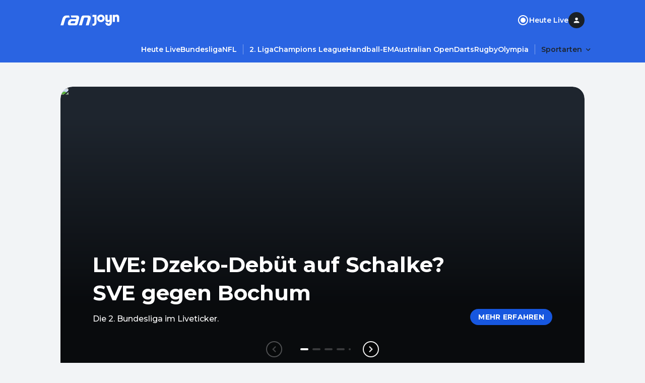

--- FILE ---
content_type: application/javascript; charset=UTF-8
request_url: https://www.ran.de/_next/static/chunks/pages/sports/%5BsegmentTwo%5D/%5BsegmentThree%5D/%5BcompetitionDataSlug%5D-7d645392bb9dda10.js
body_size: 2664
content:
(self.webpackChunk_N_E=self.webpackChunk_N_E||[]).push([[7222],{22265:function(e,t,n){"use strict";n.d(t,{iv:function(){return Z},cx:function(){return p}});var a,i,o,r=n(12719),s=n(79510),c=n(82792);function l(e,t){if(void 0===e.inserted[t.name])return e.insert("",t,e.sheet,!0)}function m(e,t,n){var a=[],i=(0,c.fp)(e,a,n);return a.length<2?n:i+t(a)}var d=function e(t){for(var n="",a=0;a<t.length;a++){var i=t[a];if(null!=i){var o=void 0;switch(typeof i){case"boolean":break;case"object":if(Array.isArray(i))o=e(i);else for(var r in o="",i)i[r]&&r&&(o&&(o+=" "),o+=r);break;default:o=i}o&&(n&&(n+=" "),n+=o)}}return n},u=(a={key:"css"},(i=(0,r.Z)(a)).sheet.speedy=function(e){this.isSpeedy=e},i.compat=!0,{css:o=function(){for(var e=arguments.length,t=Array(e),n=0;n<e;n++)t[n]=arguments[n];var a=(0,s.O)(t,i.registered,void 0);return(0,c.My)(i,a,!1),i.key+"-"+a.name},cx:function(){for(var e=arguments.length,t=Array(e),n=0;n<e;n++)t[n]=arguments[n];return m(i.registered,o,d(t))},injectGlobal:function(){for(var e=arguments.length,t=Array(e),n=0;n<e;n++)t[n]=arguments[n];var a=(0,s.O)(t,i.registered);l(i,a)},keyframes:function(){for(var e=arguments.length,t=Array(e),n=0;n<e;n++)t[n]=arguments[n];var a=(0,s.O)(t,i.registered),o="animation-"+a.name;return l(i,{name:a.name,styles:"@keyframes "+o+"{"+a.styles+"}"}),o},hydrate:function(e){e.forEach(function(e){i.inserted[e]=!0})},flush:function(){i.registered={},i.inserted={},i.sheet.flush()},sheet:i.sheet,cache:i,getRegisteredStyles:c.fp.bind(null,i.registered),merge:m.bind(null,i.registered,o)}),p=(u.flush,u.hydrate,u.cx),Z=(u.merge,u.getRegisteredStyles,u.injectGlobal,u.keyframes,u.css);u.sheet,u.cache},50785:function(e,t,n){(window.__NEXT_P=window.__NEXT_P||[]).push(["/sports/[segmentTwo]/[segmentThree]/[competitionDataSlug]",function(){return n(25579)}])},28789:function(e,t,n){"use strict";n.d(t,{Z:function(){return c}});var a=n(52903),i=n(39172),o=n(16906),r=n(23740),s=n(18637),c=e=>{let{title:t,teasers:n,className:c,onTeaserClick:l}=e,m=(0,i.u)(),{trackTeaserClickEvent:d}=(0,s.v5)(),u=e=>t=>{d(e.trackingData),null==l||l(t,e)};return(0,a.BX)("div",{className:c,"data-testid":"inline-teasers-section",children:[t&&(0,a.tZ)("div",{css:{marginBottom:m.space.small.lg},children:(0,a.tZ)(o.Z,{as:"h5",variant:"headlineLarge5",children:(0,a.tZ)("span",{dangerouslySetInnerHTML:{__html:t}})})}),n.map(e=>(0,a.tZ)(r.Z,{...e,css:{":not(:last-child)":{marginBottom:m.space.small.lg}},onClick:u(e)},e.id))]})}},64739:function(e,t,n){"use strict";n.d(t,{Z:function(){return G}});var a=n(52903),i=n(2784),o=n(75048),r=n(49944),s=n(37109),c=n(79458),l=n(40197),m=n(16906),d=n(30259),u=n(96848),p=n(39172),Z=n(28165),h=n(32689),g=n(52634),f=n(75076),v=n(57236),_=n(88821),C=n(28789),B=n(96038),b=n(3787),N=n(82015),T=n(57833),P=n(27404),y=n(82711);let{xs:S,md:U}=P.Breakpoint;var x=e=>{let t=(0,p.u)(),{gridColumn:n,scrollMarginTop:i,...o}=e,r=(0,Z.iv)((0,y.uq)({[S]:t.space.small["3xl"],[U]:t.space.large.xs},e=>({marginTop:o.component===h.PUB_ComponentName.ContentParagraph?t.space.small.sm:e})),n&&(0,y.uq)(n,e=>({gridColumn:e})));return o.component===h.PUB_ComponentName.ContentParagraph?(0,a.tZ)(g.Z,{...o,css:r},o.id):o.component===h.PUB_ComponentName.ContentHeadingTwo||o.component===h.PUB_ComponentName.ContentHeadingThree||o.component===h.PUB_ComponentName.ContentHeadingFour||o.component===h.PUB_ComponentName.ContentHeadingFive||o.component===h.PUB_ComponentName.ContentHeadingSix?(0,a.tZ)(m.Z,{id:o.id,variant:o.variant,as:o.as,css:[r,i&&(0,y.uq)(i,e=>({scrollMarginTop:e}))],children:(0,a.tZ)("span",{dangerouslySetInnerHTML:{__html:o.text}})},o.id):o.component===h.PUB_ComponentName.FaqContainer?(0,a.tZ)(f.Z,{size:o.size,items:o.items,id:o.id,css:r,iconPosition:"left"},o.id):o.component===h.PUB_ComponentName.TeaserLaneSection||o.component===h.PUB_ComponentName.TeaserAutoLaneSection||o.component===h.PUB_ComponentName.ArticleRelatedTeaserSection||o.component===h.PUB_ComponentName.TeaserTrendingLaneSection||o.component===h.PUB_ComponentName.ImageGalleryTeaserSection?(0,a.tZ)(N.F8,{...o,css:r},o.id):o.component===h.PUB_ComponentName.HeadlineAutoBoxSection?(0,a.tZ)(_.Z,{...o,css:r}):o.component===h.PUB_ComponentName.LivestreamTeaserAutoLaneSection?(0,a.tZ)(T.hN,{...o,css:r}):o.component===h.PUB_ComponentName.OEmbed?(0,a.tZ)(b.Z,{...o,css:r}):o.component===h.PUB_ComponentName.TeaserAutoSectionOneBigFourSmallLandscape?(0,a.tZ)(B.Z,{...o,css:r}):o.component===h.PUB_ComponentName.TeaserGridSection||o.component===h.PUB_ComponentName.TeaserAutoGridSection?(0,a.tZ)(v.Z,{...o,css:r}):o.component===h.PUB_ComponentName.InPageTeaserSection||o.component===h.PUB_ComponentName.InlineTeaserSection?(0,a.tZ)(C.Z,{...o,css:r},o.id):null},k=n(70884),E=n(37823),A=n(66106);let{xs:H,md:L,lg:O}=P.Breakpoint;var w=()=>{let e=(0,p.u)();return{...(0,A.Z)(),stageSection:(0,Z.iv)((0,y.uq)({[H]:e.space.small.lg,[L]:e.space.small.xl},e=>({"& > *:not(:last-child)":{marginBottom:e}})),(0,y.uq)({[H]:e.space.small.xl,[L]:e.space.small["2xl"],[O]:e.space.small["2xl"]},e=>({marginTop:e})))}},X=n(96611),I=n(75439);let{xs:M,md:q}=P.Breakpoint,D={[M]:"span 12"},F=(0,r.$h)("","150px","ran.de_D_OffContent-Right");var G=e=>{var t;let{content:n,secondaryNav:p,menu:Z,ads:h}=e,g=w(),{ref:f,SkyscraperAd:v}=(0,s.Z)(!h.adsDisabled,F,[],64),_=(0,u.BN)(),[C,N]=(0,i.useState)(0),T=(0,I.Z)(p,Z,C+I.I),{header:y,body:S}=n;return(0,a.BX)("main",{css:g.main,"data-testid":"page-root",children:[!!(null===(t=y.breadcrumbs.items)||void 0===t?void 0:t.length)&&(0,a.tZ)("section",{id:X.SX,css:!!y.nav&&g.lightBreadcrumbsVariant,children:(0,a.tZ)(c.Z,{children:(0,a.tZ)(d.Z,{items:y.breadcrumbs.items,basePath:y.breadcrumbs.basePath,css:_})})}),y.title&&y.nav&&(0,a.tZ)(k.Z,{as:"h2",css:g.titleWrapper,content:y.title}),y.nav&&(0,a.tZ)(E.Z,{...y.nav,setNavHeight:e=>N(e)}),(0,a.tZ)("div",{css:{position:"relative"},ref:f,children:(0,a.BX)(c.Z,{children:[v,(0,a.BX)("div",{"data-testid":"page-content",children:[!!(y.title&&!y.nav||y.oEmbed||y.subTitle)&&(0,a.BX)("div",{css:g.stageSection,"data-testid":"page-stage",children:[!h.adsDisabled&&(0,a.BX)("div",{css:{marginTop:"16px",[(0,P.l)(q)]:{marginTop:"64px"}},children:[(0,a.tZ)(o.Z,{adConfig:r.ym}),(0,a.tZ)(o.Z,{adConfig:r.EE,minHeight:"50px"})]}),y.title&&!y.nav&&(0,a.tZ)("div",{"data-testid":"competition-page-title",children:(0,a.tZ)(m.Z,{as:"h2",variant:k.c,children:(0,a.tZ)("span",{dangerouslySetInnerHTML:{__html:y.title}})})}),y.nav&&y.subTitle&&(0,a.tZ)("div",{"data-testid":"competition-page-subtitle",children:(0,a.tZ)(m.Z,{as:"h1",variant:k.c,children:(0,a.tZ)("span",{dangerouslySetInnerHTML:{__html:y.subTitle}})})}),y.tableOfContent&&(0,a.tZ)("div",{children:(0,a.tZ)(l.Z,{...y.tableOfContent,contentType:"article"})}),y.oEmbed&&(0,a.tZ)("div",{children:(0,a.tZ)(b.Z,{...y.oEmbed})}),y.stage&&(0,a.tZ)("div",{children:(0,a.tZ)(B.Z,{...y.stage})})]}),S.map((e,t)=>(0,a.tZ)(x,{...e,index:t,gridColumn:D,scrollMarginTop:T},e.id))]})]})})]})}},25579:function(e,t,n){"use strict";n.r(t),n.d(t,{__N_SSP:function(){return o}});var a=n(52903),i=n(64739),o=!0;t.default=e=>e?(0,a.tZ)(i.Z,{...e}):null},69904:function(e,t,n){"use strict";var a=n(2784);t.Z=function(e){(0,a.useEffect)(e,[])}},70268:function(e,t,n){"use strict";var a=n(69904);t.Z=function(e){(0,a.Z)(function(){e()})}},27027:function(e,t,n){"use strict";var a=n(2784),i=n(69904);t.Z=function(e){var t=(0,a.useRef)(e);t.current=e,(0,i.Z)(function(){return function(){return t.current()}})}}},function(e){e.O(0,[5586,5048,3787,5436,7801,2344,3623,5758,2888,9774,179],function(){return e(e.s=50785)}),_N_E=e.O()}]);

--- FILE ---
content_type: text/javascript
request_url: https://aswpsdkus.com/notify/v2/ua-125.min.js
body_size: 76168
content:
(self.webpackChunk_ua_web_sdk_internal=self.webpackChunk_ua_web_sdk_internal||[]).push([[125],{7690:function(e){"use strict";e.exports=function(e){var t=arguments.length>1&&void 0!==arguments[1]?arguments[1]:0,n=arguments.length>2&&void 0!==arguments[2]?arguments[2]:{},r=void 0,i=void 0,a=void 0,o=[];return function(){var l=function(e){return"function"==typeof e?e():e}(t),u=(new Date).getTime(),c=!r||u-r>l;r=u;for(var d=arguments.length,f=Array(d),p=0;p<d;p++)f[p]=arguments[p];if(c&&n.leading)return n.accumulate?Promise.resolve(e.call(this,[f])).then((function(e){return e[0]})):Promise.resolve(e.call.apply(e,[this].concat(f)));if(i?clearTimeout(a):i=function(){var e={};return e.promise=new Promise((function(t,n){e.resolve=t,e.reject=n})),e}(),o.push(f),a=setTimeout(s.bind(this),l),n.accumulate){var h=o.length-1;return i.promise.then((function(e){return e[h]}))}return i.promise};function s(){var t=i;clearTimeout(a),Promise.resolve(n.accumulate?e.call(this,o):e.apply(this,o[o.length-1])).then(t.resolve,t.reject),o=[],i=null}}},2915:function(e,t,n){"use strict";function r(e){return r="function"==typeof Symbol&&"symbol"==typeof Symbol.iterator?function(e){return typeof e}:function(e){return e&&"function"==typeof Symbol&&e.constructor===Symbol&&e!==Symbol.prototype?"symbol":typeof e},r(e)}var i,a;function o(e,t){for(var n=0;n<t.length;n++){var r=t[n];r.enumerable=r.enumerable||!1,r.configurable=!0,"value"in r&&(r.writable=!0),Object.defineProperty(e,d(r.key),r)}}function s(e,t,n){return t=u(t),function(e,t){if(t&&("object"==r(t)||"function"==typeof t))return t;if(void 0!==t)throw new TypeError("Derived constructors may only return object or undefined");return function(e){if(void 0===e)throw new ReferenceError("this hasn't been initialised - super() hasn't been called");return e}(e)}(e,l()?Reflect.construct(t,n||[],u(e).constructor):t.apply(e,n))}function l(){try{var e=!Boolean.prototype.valueOf.call(Reflect.construct(Boolean,[],(function(){})))}catch(e){}return(l=function(){return!!e})()}function u(e){return u=Object.setPrototypeOf?Object.getPrototypeOf.bind():function(e){return e.__proto__||Object.getPrototypeOf(e)},u(e)}function c(e,t){return c=Object.setPrototypeOf?Object.setPrototypeOf.bind():function(e,t){return e.__proto__=t,e},c(e,t)}function d(e){var t=function(e,t){if("object"!=r(e)||!e)return e;var n=e[Symbol.toPrimitive];if(void 0!==n){var i=n.call(e,t||"default");if("object"!=r(i))return i;throw new TypeError("@@toPrimitive must return a primitive value.")}return("string"===t?String:Number)(e)}(e,"string");return"symbol"==r(t)?t:t+""}var f=n(5466),p=n(1681).createFocusTrap,h=n(2859).isFocusable,v=parseInt(null!==(i=null===(a=/^(\d+)\./.exec(f.version))||void 0===a?void 0:a[1])&&void 0!==i?i:0,10),m=function(e){function t(e){var n,r,i,a;!function(e,t){if(!(e instanceof t))throw new TypeError("Cannot call a class as a function")}(this,t),n=s(this,t,[e]),r=n,a=function(e){var t,n=null!==(t=this.internalOptions[e])&&void 0!==t?t:this.originalOptions[e];if("function"==typeof n){for(var r=arguments.length,i=new Array(r>1?r-1:0),a=1;a<r;a++)i[a-1]=arguments[a];n=n.apply(void 0,i)}if(!0===n&&(n=void 0),!n){if(void 0===n||!1===n)return n;throw new Error("`".concat(e,"` was specified but was not a node, or did not return a node"))}var o,s=n;if("string"==typeof n&&!(s=null===(o=this.getDocument())||void 0===o?void 0:o.querySelector(n)))throw new Error("`".concat(e,"` as selector refers to no known node"));return s},(i=d(i="getNodeForOption"))in r?Object.defineProperty(r,i,{value:a,enumerable:!0,configurable:!0,writable:!0}):r[i]=a,n.handleDeactivate=n.handleDeactivate.bind(n),n.handlePostDeactivate=n.handlePostDeactivate.bind(n),n.handleClickOutsideDeactivates=n.handleClickOutsideDeactivates.bind(n),n.internalOptions={returnFocusOnDeactivate:!1,checkCanReturnFocus:null,onDeactivate:n.handleDeactivate,onPostDeactivate:n.handlePostDeactivate,clickOutsideDeactivates:n.handleClickOutsideDeactivates},n.originalOptions={returnFocusOnDeactivate:!0,onDeactivate:null,onPostDeactivate:null,checkCanReturnFocus:null,clickOutsideDeactivates:!1};var o=e.focusTrapOptions;for(var l in o)Object.prototype.hasOwnProperty.call(o,l)&&("returnFocusOnDeactivate"!==l&&"onDeactivate"!==l&&"onPostDeactivate"!==l&&"checkCanReturnFocus"!==l&&"clickOutsideDeactivates"!==l?n.internalOptions[l]=o[l]:n.originalOptions[l]=o[l]);return n.outsideClick=null,n.focusTrapElements=e.containerElements||[],n.updatePreviousElement(),n}return function(e,t){if("function"!=typeof t&&null!==t)throw new TypeError("Super expression must either be null or a function");e.prototype=Object.create(t&&t.prototype,{constructor:{value:e,writable:!0,configurable:!0}}),Object.defineProperty(e,"prototype",{writable:!1}),t&&c(e,t)}(t,e),n=t,(r=[{key:"getDocument",value:function(){return this.props.focusTrapOptions.document||("undefined"!=typeof document?document:void 0)}},{key:"getReturnFocusNode",value:function(){var e=this.getNodeForOption("setReturnFocus",this.previouslyFocusedElement);return e||!1!==e&&this.previouslyFocusedElement}},{key:"updatePreviousElement",value:function(){var e=this.getDocument();e&&(this.previouslyFocusedElement=e.activeElement)}},{key:"deactivateTrap",value:function(){this.focusTrap&&this.focusTrap.active&&this.focusTrap.deactivate({returnFocus:!1,checkCanReturnFocus:null,onDeactivate:this.originalOptions.onDeactivate})}},{key:"handleClickOutsideDeactivates",value:function(e){var t="function"==typeof this.originalOptions.clickOutsideDeactivates?this.originalOptions.clickOutsideDeactivates.call(null,e):this.originalOptions.clickOutsideDeactivates;return t&&(this.outsideClick={target:e.target,allowDeactivation:t}),t}},{key:"handleDeactivate",value:function(){this.originalOptions.onDeactivate&&this.originalOptions.onDeactivate.call(null),this.deactivateTrap()}},{key:"handlePostDeactivate",value:function(){var e=this,t=function(){var t=e.getReturnFocusNode(),n=!(!e.originalOptions.returnFocusOnDeactivate||null==t||!t.focus||e.outsideClick&&(!e.outsideClick.allowDeactivation||h(e.outsideClick.target,e.internalOptions.tabbableOptions))),r=e.internalOptions.preventScroll,i=void 0!==r&&r;n&&t.focus({preventScroll:i}),e.originalOptions.onPostDeactivate&&e.originalOptions.onPostDeactivate.call(null),e.outsideClick=null};this.originalOptions.checkCanReturnFocus?this.originalOptions.checkCanReturnFocus.call(null,this.getReturnFocusNode()).then(t,t):t()}},{key:"setupFocusTrap",value:function(){this.focusTrap?this.props.active&&!this.focusTrap.active&&(this.focusTrap.activate(),this.props.paused&&this.focusTrap.pause()):this.focusTrapElements.some(Boolean)&&(this.focusTrap=this.props._createFocusTrap(this.focusTrapElements,this.internalOptions),this.props.active&&this.focusTrap.activate(),this.props.paused&&this.focusTrap.pause())}},{key:"componentDidMount",value:function(){this.props.active&&this.setupFocusTrap()}},{key:"componentDidUpdate",value:function(e){if(this.focusTrap){e.containerElements!==this.props.containerElements&&this.focusTrap.updateContainerElements(this.props.containerElements);var t=!e.active&&this.props.active,n=e.active&&!this.props.active,r=!e.paused&&this.props.paused,i=e.paused&&!this.props.paused;if(t&&(this.updatePreviousElement(),this.focusTrap.activate()),n)return void this.deactivateTrap();r&&this.focusTrap.pause(),i&&this.focusTrap.unpause()}else e.containerElements!==this.props.containerElements&&(this.focusTrapElements=this.props.containerElements),this.props.active&&(this.updatePreviousElement(),this.setupFocusTrap())}},{key:"componentWillUnmount",value:function(){this.deactivateTrap()}},{key:"render",value:function(){var e=this,t=this.props.children?f.Children.only(this.props.children):void 0;if(t){if(t.type&&t.type===f.Fragment)throw new Error("A focus-trap cannot use a Fragment as its child container. Try replacing it with a <div> element.");return f.cloneElement(t,{ref:function(n){var r=e.props.containerElements;t&&(v>=19?"function"==typeof t.props.ref?t.props.ref(n):t.props.ref&&(t.props.ref.current=n):"function"==typeof t.ref?t.ref(n):t.ref&&(t.ref.current=n)),e.focusTrapElements=r||[n]}})}return null}}])&&o(n.prototype,r),i&&o(n,i),Object.defineProperty(n,"prototype",{writable:!1}),n;var n,r,i}(f.Component);m.defaultProps={active:!0,paused:!1,focusTrapOptions:{},_createFocusTrap:p},e.exports=m,e.exports.FocusTrap=m},1681:function(e,t,n){"use strict";n.r(t),n.d(t,{createFocusTrap:function(){return b}});var r=n(2859);
/*!
* focus-trap 7.6.5
* @license MIT, https://github.com/focus-trap/focus-trap/blob/master/LICENSE
*/function i(e,t){(null==t||t>e.length)&&(t=e.length);for(var n=0,r=Array(t);n<t;n++)r[n]=e[n];return r}function a(e,t,n){return(t=function(e){var t=function(e,t){if("object"!=typeof e||!e)return e;var n=e[Symbol.toPrimitive];if(void 0!==n){var r=n.call(e,t);if("object"!=typeof r)return r;throw new TypeError("@@toPrimitive must return a primitive value.")}return("string"===t?String:Number)(e)}(e,"string");return"symbol"==typeof t?t:t+""}(t))in e?Object.defineProperty(e,t,{value:n,enumerable:!0,configurable:!0,writable:!0}):e[t]=n,e}function o(e,t){var n=Object.keys(e);if(Object.getOwnPropertySymbols){var r=Object.getOwnPropertySymbols(e);t&&(r=r.filter((function(t){return Object.getOwnPropertyDescriptor(e,t).enumerable}))),n.push.apply(n,r)}return n}function s(e){for(var t=1;t<arguments.length;t++){var n=null!=arguments[t]?arguments[t]:{};t%2?o(Object(n),!0).forEach((function(t){a(e,t,n[t])})):Object.getOwnPropertyDescriptors?Object.defineProperties(e,Object.getOwnPropertyDescriptors(n)):o(Object(n)).forEach((function(t){Object.defineProperty(e,t,Object.getOwnPropertyDescriptor(n,t))}))}return e}function l(e){return function(e){if(Array.isArray(e))return i(e)}(e)||function(e){if("undefined"!=typeof Symbol&&null!=e[Symbol.iterator]||null!=e["@@iterator"])return Array.from(e)}(e)||function(e,t){if(e){if("string"==typeof e)return i(e,t);var n={}.toString.call(e).slice(8,-1);return"Object"===n&&e.constructor&&(n=e.constructor.name),"Map"===n||"Set"===n?Array.from(e):"Arguments"===n||/^(?:Ui|I)nt(?:8|16|32)(?:Clamped)?Array$/.test(n)?i(e,t):void 0}}(e)||function(){throw new TypeError("Invalid attempt to spread non-iterable instance.\nIn order to be iterable, non-array objects must have a [Symbol.iterator]() method.")}()}var u=function(e,t){if(e.length>0){var n=e[e.length-1];n!==t&&n._setPausedState(!0)}var r=e.indexOf(t);-1===r||e.splice(r,1),e.push(t)},c=function(e,t){var n=e.indexOf(t);-1!==n&&e.splice(n,1),e.length>0&&!e[e.length-1]._isManuallyPaused()&&e[e.length-1]._setPausedState(!1)},d=function(e){return"Tab"===(null==e?void 0:e.key)||9===(null==e?void 0:e.keyCode)},f=function(e){return d(e)&&!e.shiftKey},p=function(e){return d(e)&&e.shiftKey},h=function(e){return setTimeout(e,0)},v=function(e){for(var t=arguments.length,n=new Array(t>1?t-1:0),r=1;r<t;r++)n[r-1]=arguments[r];return"function"==typeof e?e.apply(void 0,n):e},m=function(e){return e.target.shadowRoot&&"function"==typeof e.composedPath?e.composedPath()[0]:e.target},g=[],b=function(e,t){var n,i=(null==t?void 0:t.document)||document,a=(null==t?void 0:t.trapStack)||g,o=s({returnFocusOnDeactivate:!0,escapeDeactivates:!0,delayInitialFocus:!0,isKeyForward:f,isKeyBackward:p},t),b={containers:[],containerGroups:[],tabbableGroups:[],nodeFocusedBeforeActivation:null,mostRecentlyFocusedNode:null,active:!1,paused:!1,manuallyPaused:!1,delayInitialFocusTimer:void 0,recentNavEvent:void 0},y=function(e,t,n){return e&&void 0!==e[t]?e[t]:o[n||t]},_=function(e,t){var n="function"==typeof(null==t?void 0:t.composedPath)?t.composedPath():void 0;return b.containerGroups.findIndex((function(t){var r=t.container,i=t.tabbableNodes;return r.contains(e)||(null==n?void 0:n.includes(r))||i.find((function(t){return t===e}))}))},w=function(e){var t=arguments.length>1&&void 0!==arguments[1]?arguments[1]:{},n=t.hasFallback,r=void 0!==n&&n,a=t.params,s=void 0===a?[]:a,u=o[e];if("function"==typeof u&&(u=u.apply(void 0,l(s))),!0===u&&(u=void 0),!u){if(void 0===u||!1===u)return u;throw new Error("`".concat(e,"` was specified but was not a node, or did not return a node"))}var c=u;if("string"==typeof u){try{c=i.querySelector(u)}catch(t){throw new Error("`".concat(e,'` appears to be an invalid selector; error="').concat(t.message,'"'))}if(!c&&!r)throw new Error("`".concat(e,"` as selector refers to no known node"))}return c},O=function(){var e=w("initialFocus",{hasFallback:!0});if(!1===e)return!1;if(void 0===e||e&&!(0,r.isFocusable)(e,o.tabbableOptions))if(_(i.activeElement)>=0)e=i.activeElement;else{var t=b.tabbableGroups[0];e=t&&t.firstTabbableNode||w("fallbackFocus")}else null===e&&(e=w("fallbackFocus"));if(!e)throw new Error("Your focus-trap needs to have at least one focusable element");return e},x=function(){if(b.containerGroups=b.containers.map((function(e){var t=(0,r.tabbable)(e,o.tabbableOptions),n=(0,r.focusable)(e,o.tabbableOptions),i=t.length>0?t[0]:void 0,a=t.length>0?t[t.length-1]:void 0,s=n.find((function(e){return(0,r.isTabbable)(e)})),l=n.slice().reverse().find((function(e){return(0,r.isTabbable)(e)})),u=!!t.find((function(e){return(0,r.getTabIndex)(e)>0}));return{container:e,tabbableNodes:t,focusableNodes:n,posTabIndexesFound:u,firstTabbableNode:i,lastTabbableNode:a,firstDomTabbableNode:s,lastDomTabbableNode:l,nextTabbableNode:function(e){var i=!(arguments.length>1&&void 0!==arguments[1])||arguments[1],a=t.indexOf(e);return a<0?i?n.slice(n.indexOf(e)+1).find((function(e){return(0,r.isTabbable)(e)})):n.slice(0,n.indexOf(e)).reverse().find((function(e){return(0,r.isTabbable)(e)})):t[a+(i?1:-1)]}}})),b.tabbableGroups=b.containerGroups.filter((function(e){return e.tabbableNodes.length>0})),b.tabbableGroups.length<=0&&!w("fallbackFocus"))throw new Error("Your focus-trap must have at least one container with at least one tabbable node in it at all times");if(b.containerGroups.find((function(e){return e.posTabIndexesFound}))&&b.containerGroups.length>1)throw new Error("At least one node with a positive tabindex was found in one of your focus-trap's multiple containers. Positive tabindexes are only supported in single-container focus-traps.")},k=function(e){var t=e.activeElement;if(t)return t.shadowRoot&&null!==t.shadowRoot.activeElement?k(t.shadowRoot):t},E=function(e){!1!==e&&e!==k(document)&&(e&&e.focus?(e.focus({preventScroll:!!o.preventScroll}),b.mostRecentlyFocusedNode=e,function(e){return e.tagName&&"input"===e.tagName.toLowerCase()&&"function"==typeof e.select}(e)&&e.select()):E(O()))},P=function(e){var t=w("setReturnFocus",{params:[e]});return t||!1!==t&&e},S=function(e){var t=e.target,n=e.event,i=e.isBackward,a=void 0!==i&&i;t=t||m(n),x();var s=null;if(b.tabbableGroups.length>0){var l=_(t,n),u=l>=0?b.containerGroups[l]:void 0;if(l<0)s=a?b.tabbableGroups[b.tabbableGroups.length-1].lastTabbableNode:b.tabbableGroups[0].firstTabbableNode;else if(a){var c=b.tabbableGroups.findIndex((function(e){var n=e.firstTabbableNode;return t===n}));if(c<0&&(u.container===t||(0,r.isFocusable)(t,o.tabbableOptions)&&!(0,r.isTabbable)(t,o.tabbableOptions)&&!u.nextTabbableNode(t,!1))&&(c=l),c>=0){var f=0===c?b.tabbableGroups.length-1:c-1,p=b.tabbableGroups[f];s=(0,r.getTabIndex)(t)>=0?p.lastTabbableNode:p.lastDomTabbableNode}else d(n)||(s=u.nextTabbableNode(t,!1))}else{var h=b.tabbableGroups.findIndex((function(e){var n=e.lastTabbableNode;return t===n}));if(h<0&&(u.container===t||(0,r.isFocusable)(t,o.tabbableOptions)&&!(0,r.isTabbable)(t,o.tabbableOptions)&&!u.nextTabbableNode(t))&&(h=l),h>=0){var v=h===b.tabbableGroups.length-1?0:h+1,g=b.tabbableGroups[v];s=(0,r.getTabIndex)(t)>=0?g.firstTabbableNode:g.firstDomTabbableNode}else d(n)||(s=u.nextTabbableNode(t))}}else s=w("fallbackFocus");return s},j=function(e){var t=m(e);_(t,e)>=0||(v(o.clickOutsideDeactivates,e)?n.deactivate({returnFocus:o.returnFocusOnDeactivate}):v(o.allowOutsideClick,e)||e.preventDefault())},T=function(e){var t=m(e),n=_(t,e)>=0;if(n||t instanceof Document)n&&(b.mostRecentlyFocusedNode=t);else{var i;e.stopImmediatePropagation();var a=!0;if(b.mostRecentlyFocusedNode)if((0,r.getTabIndex)(b.mostRecentlyFocusedNode)>0){var s=_(b.mostRecentlyFocusedNode),l=b.containerGroups[s].tabbableNodes;if(l.length>0){var u=l.findIndex((function(e){return e===b.mostRecentlyFocusedNode}));u>=0&&(o.isKeyForward(b.recentNavEvent)?u+1<l.length&&(i=l[u+1],a=!1):u-1>=0&&(i=l[u-1],a=!1))}}else b.containerGroups.some((function(e){return e.tabbableNodes.some((function(e){return(0,r.getTabIndex)(e)>0}))}))||(a=!1);else a=!1;a&&(i=S({target:b.mostRecentlyFocusedNode,isBackward:o.isKeyBackward(b.recentNavEvent)})),E(i||(b.mostRecentlyFocusedNode||O()))}b.recentNavEvent=void 0},C=function(e){(o.isKeyForward(e)||o.isKeyBackward(e))&&function(e){var t=arguments.length>1&&void 0!==arguments[1]&&arguments[1];b.recentNavEvent=e;var n=S({event:e,isBackward:t});n&&(d(e)&&e.preventDefault(),E(n))}(e,o.isKeyBackward(e))},A=function(e){var t;"Escape"!==(null==(t=e)?void 0:t.key)&&"Esc"!==(null==t?void 0:t.key)&&27!==(null==t?void 0:t.keyCode)||!1===v(o.escapeDeactivates,e)||(e.preventDefault(),n.deactivate())},I=function(e){var t=m(e);_(t,e)>=0||v(o.clickOutsideDeactivates,e)||v(o.allowOutsideClick,e)||(e.preventDefault(),e.stopImmediatePropagation())},M=function(){if(b.active)return u(a,n),b.delayInitialFocusTimer=o.delayInitialFocus?h((function(){E(O())})):E(O()),i.addEventListener("focusin",T,!0),i.addEventListener("mousedown",j,{capture:!0,passive:!1}),i.addEventListener("touchstart",j,{capture:!0,passive:!1}),i.addEventListener("click",I,{capture:!0,passive:!1}),i.addEventListener("keydown",C,{capture:!0,passive:!1}),i.addEventListener("keydown",A),n},D=function(){if(b.active)return i.removeEventListener("focusin",T,!0),i.removeEventListener("mousedown",j,!0),i.removeEventListener("touchstart",j,!0),i.removeEventListener("click",I,!0),i.removeEventListener("keydown",C,!0),i.removeEventListener("keydown",A),n},R="undefined"!=typeof window&&"MutationObserver"in window?new MutationObserver((function(e){e.some((function(e){return Array.from(e.removedNodes).some((function(e){return e===b.mostRecentlyFocusedNode}))}))&&E(O())})):void 0,V=function(){R&&(R.disconnect(),b.active&&!b.paused&&b.containers.map((function(e){R.observe(e,{subtree:!0,childList:!0})})))};return n={get active(){return b.active},get paused(){return b.paused},activate:function(e){if(b.active)return this;var t=y(e,"onActivate"),n=y(e,"onPostActivate"),r=y(e,"checkCanFocusTrap");r||x(),b.active=!0,b.paused=!1,b.nodeFocusedBeforeActivation=k(i),null==t||t();var a=function(){r&&x(),M(),V(),null==n||n()};return r?(r(b.containers.concat()).then(a,a),this):(a(),this)},deactivate:function(e){if(!b.active)return this;var t=s({onDeactivate:o.onDeactivate,onPostDeactivate:o.onPostDeactivate,checkCanReturnFocus:o.checkCanReturnFocus},e);clearTimeout(b.delayInitialFocusTimer),b.delayInitialFocusTimer=void 0,D(),b.active=!1,b.paused=!1,V(),c(a,n);var r=y(t,"onDeactivate"),i=y(t,"onPostDeactivate"),l=y(t,"checkCanReturnFocus"),u=y(t,"returnFocus","returnFocusOnDeactivate");null==r||r();var d=function(){h((function(){u&&E(P(b.nodeFocusedBeforeActivation)),null==i||i()}))};return u&&l?(l(P(b.nodeFocusedBeforeActivation)).then(d,d),this):(d(),this)},pause:function(e){return b.active?(b.manuallyPaused=!0,this._setPausedState(!0,e)):this},unpause:function(e){return b.active?(b.manuallyPaused=!1,a[a.length-1]!==this?this:this._setPausedState(!1,e)):this},updateContainerElements:function(e){var t=[].concat(e).filter(Boolean);return b.containers=t.map((function(e){return"string"==typeof e?i.querySelector(e):e})),b.active&&x(),V(),this}},Object.defineProperties(n,{_isManuallyPaused:{value:function(){return b.manuallyPaused}},_setPausedState:{value:function(e,t){if(b.paused===e)return this;if(b.paused=e,e){var n=y(t,"onPause"),r=y(t,"onPostPause");null==n||n(),D(),V(),null==r||r()}else{var i=y(t,"onUnpause"),a=y(t,"onPostUnpause");null==i||i(),x(),M(),V(),null==a||a()}return this}}}),n.updateContainerElements(e),n}},7773:function(e,t,n){"use strict";var r=n(9972),i={childContextTypes:!0,contextType:!0,contextTypes:!0,defaultProps:!0,displayName:!0,getDefaultProps:!0,getDerivedStateFromError:!0,getDerivedStateFromProps:!0,mixins:!0,propTypes:!0,type:!0},a={name:!0,length:!0,prototype:!0,caller:!0,callee:!0,arguments:!0,arity:!0},o={$$typeof:!0,compare:!0,defaultProps:!0,displayName:!0,propTypes:!0,type:!0},s={};function l(e){return r.isMemo(e)?o:s[e.$$typeof]||i}s[r.ForwardRef]={$$typeof:!0,render:!0,defaultProps:!0,displayName:!0,propTypes:!0},s[r.Memo]=o;var u=Object.defineProperty,c=Object.getOwnPropertyNames,d=Object.getOwnPropertySymbols,f=Object.getOwnPropertyDescriptor,p=Object.getPrototypeOf,h=Object.prototype;e.exports=function e(t,n,r){if("string"!=typeof n){if(h){var i=p(n);i&&i!==h&&e(t,i,r)}var o=c(n);d&&(o=o.concat(d(n)));for(var s=l(t),v=l(n),m=0;m<o.length;++m){var g=o[m];if(!(a[g]||r&&r[g]||v&&v[g]||s&&s[g])){var b=f(n,g);try{u(t,g,b)}catch(e){}}}}return t}},2338:function(e,t,n){"use strict";n.r(t),n.d(t,{useAsync:function(){return d},useAsyncAbortable:function(){return f},useAsyncCallback:function(){return p}});var r=n(5466);function i(){return i=Object.assign||function(e){for(var t=1;t<arguments.length;t++){var n=arguments[t];for(var r in n)Object.prototype.hasOwnProperty.call(n,r)&&(e[r]=n[r])}return e},i.apply(this,arguments)}"undefined"!=typeof Symbol&&(Symbol.iterator||(Symbol.iterator=Symbol("Symbol.iterator"))),"undefined"!=typeof Symbol&&(Symbol.asyncIterator||(Symbol.asyncIterator=Symbol("Symbol.asyncIterator")));var a="undefined"!=typeof window&&void 0!==window.document&&void 0!==window.document.createElement?r.useLayoutEffect:r.useEffect,o={status:"not-requested",loading:!1,result:void 0,error:void 0},s={status:"loading",loading:!0,result:void 0,error:void 0},l=function(){},u={initialState:function(e){return e&&e.executeOnMount?s:o},executeOnMount:!0,executeOnUpdate:!0,setLoading:function(e){return s},setResult:function(e,t){return{status:"success",loading:!1,result:e,error:void 0}},setError:function(e,t){return{status:"error",loading:!1,result:void 0,error:e}},onSuccess:l,onError:l},c=function(e,t,n){!t&&(t=[]);var o,s=function(e){return i({},u,{},e)}(n),l=(0,r.useState)(null),c=l[0],d=l[1],f=function(e){var t=(0,r.useState)((function(){return e.initialState(e)})),n=t[0],a=t[1],o=(0,r.useCallback)((function(){return a(e.initialState(e))}),[a,e]),s=(0,r.useCallback)((function(){return a(e.setLoading(n))}),[n,a]),l=(0,r.useCallback)((function(t){return a(e.setResult(t,n))}),[n,a]),u=(0,r.useCallback)((function(t){return a(e.setError(t,n))}),[n,a]),c=(0,r.useCallback)((function(e){return a(i({},n,{},e))}),[n,a]);return{value:n,set:a,merge:c,reset:o,setLoading:s,setResult:l,setError:u}}(s),p=(o=(0,r.useRef)(!1),(0,r.useEffect)((function(){return o.current=!0,function(){o.current=!1}}),[]),function(){return o.current}),h=function(){var e=(0,r.useRef)(null);return{set:function(t){return e.current=t},get:function(){return e.current},is:function(t){return e.current===t}}}(),v=function(e){return p()&&h.is(e)},m=function(e){var t=(0,r.useRef)(e);return a((function(){t.current=e})),(0,r.useCallback)((function(){return t.current}),[t])}((function(){for(var t=arguments.length,n=new Array(t),r=0;r<t;r++)n[r]=arguments[r];var i=function(){try{return Promise.resolve(e.apply(void 0,n))}catch(e){return Promise.reject(e)}}();return d(n),h.set(i),f.setLoading(),i.then((function(e){v(i)&&f.setResult(e),s.onSuccess(e,{isCurrent:function(){return h.is(i)}})}),(function(e){v(i)&&f.setError(e),s.onError(e,{isCurrent:function(){return h.is(i)}})})),i})),g=(0,r.useCallback)((function(){return m().apply(void 0,arguments)}),[m]),b=!p();return(0,r.useEffect)((function(){var e=function(){return m().apply(void 0,t)};b&&s.executeOnMount&&e(),!b&&s.executeOnUpdate&&e()}),t),i({},f.value,{set:f.set,merge:f.merge,reset:f.reset,execute:g,currentPromise:h.get(),currentParams:c})};function d(e,t,n){return c(e,t,n)}var f=function(e,t,n){var i=(0,r.useRef)();return d((function(){for(var t=arguments.length,n=new Array(t),r=0;r<t;r++)n[r]=arguments[r];try{i.current&&i.current.abort();var a=new AbortController;return i.current=a,Promise.resolve(function(e,t){try{var n=e()}catch(e){return t(!0,e)}return n&&n.then?n.then(t.bind(null,!1),t.bind(null,!0)):t(!1,value)}((function(){return Promise.resolve(e.apply(void 0,[a.signal].concat(n)))}),(function(e,t){if(i.current===a&&(i.current=void 0),e)throw t;return t})))}catch(e){return Promise.reject(e)}}),t,n)},p=function(e,t){return c(e,[],i({},t,{executeOnMount:!1,executeOnUpdate:!1}))}},4005:function(e,t){"use strict";
/** @license React v16.13.0
 * react-is.production.min.js
 *
 * Copyright (c) Facebook, Inc. and its affiliates.
 *
 * This source code is licensed under the MIT license found in the
 * LICENSE file in the root directory of this source tree.
 */var n="function"==typeof Symbol&&Symbol.for,r=n?Symbol.for("react.element"):60103,i=n?Symbol.for("react.portal"):60106,a=n?Symbol.for("react.fragment"):60107,o=n?Symbol.for("react.strict_mode"):60108,s=n?Symbol.for("react.profiler"):60114,l=n?Symbol.for("react.provider"):60109,u=n?Symbol.for("react.context"):60110,c=n?Symbol.for("react.async_mode"):60111,d=n?Symbol.for("react.concurrent_mode"):60111,f=n?Symbol.for("react.forward_ref"):60112,p=n?Symbol.for("react.suspense"):60113,h=n?Symbol.for("react.suspense_list"):60120,v=n?Symbol.for("react.memo"):60115,m=n?Symbol.for("react.lazy"):60116,g=n?Symbol.for("react.block"):60121,b=n?Symbol.for("react.fundamental"):60117,y=n?Symbol.for("react.responder"):60118,_=n?Symbol.for("react.scope"):60119;function w(e){if("object"==typeof e&&null!==e){var t=e.$$typeof;switch(t){case r:switch(e=e.type){case c:case d:case a:case s:case o:case p:return e;default:switch(e=e&&e.$$typeof){case u:case f:case m:case v:case l:return e;default:return t}}case i:return t}}}function O(e){return w(e)===d}t.AsyncMode=c,t.ConcurrentMode=d,t.ContextConsumer=u,t.ContextProvider=l,t.Element=r,t.ForwardRef=f,t.Fragment=a,t.Lazy=m,t.Memo=v,t.Portal=i,t.Profiler=s,t.StrictMode=o,t.Suspense=p,t.isAsyncMode=function(e){return O(e)||w(e)===c},t.isConcurrentMode=O,t.isContextConsumer=function(e){return w(e)===u},t.isContextProvider=function(e){return w(e)===l},t.isElement=function(e){return"object"==typeof e&&null!==e&&e.$$typeof===r},t.isForwardRef=function(e){return w(e)===f},t.isFragment=function(e){return w(e)===a},t.isLazy=function(e){return w(e)===m},t.isMemo=function(e){return w(e)===v},t.isPortal=function(e){return w(e)===i},t.isProfiler=function(e){return w(e)===s},t.isStrictMode=function(e){return w(e)===o},t.isSuspense=function(e){return w(e)===p},t.isValidElementType=function(e){return"string"==typeof e||"function"==typeof e||e===a||e===d||e===s||e===o||e===p||e===h||"object"==typeof e&&null!==e&&(e.$$typeof===m||e.$$typeof===v||e.$$typeof===l||e.$$typeof===u||e.$$typeof===f||e.$$typeof===b||e.$$typeof===y||e.$$typeof===_||e.$$typeof===g)},t.typeOf=w},9972:function(e,t,n){"use strict";e.exports=n(4005)},6751:function(e,t){"use strict";
/**
 * @license React
 * react.production.min.js
 *
 * Copyright (c) Facebook, Inc. and its affiliates.
 *
 * This source code is licensed under the MIT license found in the
 * LICENSE file in the root directory of this source tree.
 */var n=Symbol.for("react.element"),r=Symbol.for("react.portal"),i=Symbol.for("react.fragment"),a=Symbol.for("react.strict_mode"),o=Symbol.for("react.profiler"),s=Symbol.for("react.provider"),l=Symbol.for("react.context"),u=Symbol.for("react.forward_ref"),c=Symbol.for("react.suspense"),d=Symbol.for("react.memo"),f=Symbol.for("react.lazy"),p=Symbol.iterator;var h={isMounted:function(){return!1},enqueueForceUpdate:function(){},enqueueReplaceState:function(){},enqueueSetState:function(){}},v=Object.assign,m={};function g(e,t,n){this.props=e,this.context=t,this.refs=m,this.updater=n||h}function b(){}function y(e,t,n){this.props=e,this.context=t,this.refs=m,this.updater=n||h}g.prototype.isReactComponent={},g.prototype.setState=function(e,t){if("object"!=typeof e&&"function"!=typeof e&&null!=e)throw Error("setState(...): takes an object of state variables to update or a function which returns an object of state variables.");this.updater.enqueueSetState(this,e,t,"setState")},g.prototype.forceUpdate=function(e){this.updater.enqueueForceUpdate(this,e,"forceUpdate")},b.prototype=g.prototype;var _=y.prototype=new b;_.constructor=y,v(_,g.prototype),_.isPureReactComponent=!0;var w=Array.isArray,O=Object.prototype.hasOwnProperty,x={current:null},k={key:!0,ref:!0,__self:!0,__source:!0};function E(e,t,r){var i,a={},o=null,s=null;if(null!=t)for(i in void 0!==t.ref&&(s=t.ref),void 0!==t.key&&(o=""+t.key),t)O.call(t,i)&&!k.hasOwnProperty(i)&&(a[i]=t[i]);var l=arguments.length-2;if(1===l)a.children=r;else if(1<l){for(var u=Array(l),c=0;c<l;c++)u[c]=arguments[c+2];a.children=u}if(e&&e.defaultProps)for(i in l=e.defaultProps)void 0===a[i]&&(a[i]=l[i]);return{$$typeof:n,type:e,key:o,ref:s,props:a,_owner:x.current}}function P(e){return"object"==typeof e&&null!==e&&e.$$typeof===n}var S=/\/+/g;function j(e,t){return"object"==typeof e&&null!==e&&null!=e.key?function(e){var t={"=":"=0",":":"=2"};return"$"+e.replace(/[=:]/g,(function(e){return t[e]}))}(""+e.key):t.toString(36)}function T(e,t,i,a,o){var s=typeof e;"undefined"!==s&&"boolean"!==s||(e=null);var l=!1;if(null===e)l=!0;else switch(s){case"string":case"number":l=!0;break;case"object":switch(e.$$typeof){case n:case r:l=!0}}if(l)return o=o(l=e),e=""===a?"."+j(l,0):a,w(o)?(i="",null!=e&&(i=e.replace(S,"$&/")+"/"),T(o,t,i,"",(function(e){return e}))):null!=o&&(P(o)&&(o=function(e,t){return{$$typeof:n,type:e.type,key:t,ref:e.ref,props:e.props,_owner:e._owner}}(o,i+(!o.key||l&&l.key===o.key?"":(""+o.key).replace(S,"$&/")+"/")+e)),t.push(o)),1;if(l=0,a=""===a?".":a+":",w(e))for(var u=0;u<e.length;u++){var c=a+j(s=e[u],u);l+=T(s,t,i,c,o)}else if(c=function(e){return null===e||"object"!=typeof e?null:"function"==typeof(e=p&&e[p]||e["@@iterator"])?e:null}(e),"function"==typeof c)for(e=c.call(e),u=0;!(s=e.next()).done;)l+=T(s=s.value,t,i,c=a+j(s,u++),o);else if("object"===s)throw t=String(e),Error("Objects are not valid as a React child (found: "+("[object Object]"===t?"object with keys {"+Object.keys(e).join(", ")+"}":t)+"). If you meant to render a collection of children, use an array instead.");return l}function C(e,t,n){if(null==e)return e;var r=[],i=0;return T(e,r,"","",(function(e){return t.call(n,e,i++)})),r}function A(e){if(-1===e._status){var t=e._result;(t=t()).then((function(t){0!==e._status&&-1!==e._status||(e._status=1,e._result=t)}),(function(t){0!==e._status&&-1!==e._status||(e._status=2,e._result=t)})),-1===e._status&&(e._status=0,e._result=t)}if(1===e._status)return e._result.default;throw e._result}var I={current:null},M={transition:null},D={ReactCurrentDispatcher:I,ReactCurrentBatchConfig:M,ReactCurrentOwner:x};t.Children={map:C,forEach:function(e,t,n){C(e,(function(){t.apply(this,arguments)}),n)},count:function(e){var t=0;return C(e,(function(){t++})),t},toArray:function(e){return C(e,(function(e){return e}))||[]},only:function(e){if(!P(e))throw Error("React.Children.only expected to receive a single React element child.");return e}},t.Component=g,t.Fragment=i,t.Profiler=o,t.PureComponent=y,t.StrictMode=a,t.Suspense=c,t.__SECRET_INTERNALS_DO_NOT_USE_OR_YOU_WILL_BE_FIRED=D,t.cloneElement=function(e,t,r){if(null==e)throw Error("React.cloneElement(...): The argument must be a React element, but you passed "+e+".");var i=v({},e.props),a=e.key,o=e.ref,s=e._owner;if(null!=t){if(void 0!==t.ref&&(o=t.ref,s=x.current),void 0!==t.key&&(a=""+t.key),e.type&&e.type.defaultProps)var l=e.type.defaultProps;for(u in t)O.call(t,u)&&!k.hasOwnProperty(u)&&(i[u]=void 0===t[u]&&void 0!==l?l[u]:t[u])}var u=arguments.length-2;if(1===u)i.children=r;else if(1<u){l=Array(u);for(var c=0;c<u;c++)l[c]=arguments[c+2];i.children=l}return{$$typeof:n,type:e.type,key:a,ref:o,props:i,_owner:s}},t.createContext=function(e){return(e={$$typeof:l,_currentValue:e,_currentValue2:e,_threadCount:0,Provider:null,Consumer:null,_defaultValue:null,_globalName:null}).Provider={$$typeof:s,_context:e},e.Consumer=e},t.createElement=E,t.createFactory=function(e){var t=E.bind(null,e);return t.type=e,t},t.createRef=function(){return{current:null}},t.forwardRef=function(e){return{$$typeof:u,render:e}},t.isValidElement=P,t.lazy=function(e){return{$$typeof:f,_payload:{_status:-1,_result:e},_init:A}},t.memo=function(e,t){return{$$typeof:d,type:e,compare:void 0===t?null:t}},t.startTransition=function(e){var t=M.transition;M.transition={};try{e()}finally{M.transition=t}},t.unstable_act=function(){throw Error("act(...) is not supported in production builds of React.")},t.useCallback=function(e,t){return I.current.useCallback(e,t)},t.useContext=function(e){return I.current.useContext(e)},t.useDebugValue=function(){},t.useDeferredValue=function(e){return I.current.useDeferredValue(e)},t.useEffect=function(e,t){return I.current.useEffect(e,t)},t.useId=function(){return I.current.useId()},t.useImperativeHandle=function(e,t,n){return I.current.useImperativeHandle(e,t,n)},t.useInsertionEffect=function(e,t){return I.current.useInsertionEffect(e,t)},t.useLayoutEffect=function(e,t){return I.current.useLayoutEffect(e,t)},t.useMemo=function(e,t){return I.current.useMemo(e,t)},t.useReducer=function(e,t,n){return I.current.useReducer(e,t,n)},t.useRef=function(e){return I.current.useRef(e)},t.useState=function(e){return I.current.useState(e)},t.useSyncExternalStore=function(e,t,n){return I.current.useSyncExternalStore(e,t,n)},t.useTransition=function(){return I.current.useTransition()},t.version="18.2.0"},5466:function(e,t,n){"use strict";e.exports=n(6751)},2807:function(e){e.exports=function(e,t,n,r){var i=n?n.call(r,e,t):void 0;if(void 0!==i)return!!i;if(e===t)return!0;if("object"!=typeof e||!e||"object"!=typeof t||!t)return!1;var a=Object.keys(e),o=Object.keys(t);if(a.length!==o.length)return!1;for(var s=Object.prototype.hasOwnProperty.bind(t),l=0;l<a.length;l++){var u=a[l];if(!s(u))return!1;var c=e[u],d=t[u];if(!1===(i=n?n.call(r,c,d,u):void 0)||void 0===i&&c!==d)return!1}return!0}},1139:function(e,t,n){"use strict";n.r(t),n.d(t,{ServerStyleSheet:function(){return Be},StyleSheetConsumer:function(){return ae},StyleSheetContext:function(){return ie},StyleSheetManager:function(){return de},ThemeConsumer:function(){return Me},ThemeContext:function(){return Ie},ThemeProvider:function(){return De},__PRIVATE__:function(){return He},createGlobalStyle:function(){return Le},css:function(){return we},default:function(){return Ge},isStyledComponent:function(){return w},keyframes:function(){return $e},useTheme:function(){return Ue},version:function(){return x},withTheme:function(){return ze}});var r=n(9972),i=n(5466),a=n(2807),o=n.n(a);var s=function(e){function t(e,r,l,u,f){for(var p,h,v,m,_,O=0,x=0,k=0,E=0,P=0,I=0,D=v=p=0,V=0,F=0,N=0,L=0,$=l.length,B=$-1,z="",U="",H="",G="";V<$;){if(h=l.charCodeAt(V),V===B&&0!==x+E+k+O&&(0!==x&&(h=47===x?10:47),E=k=O=0,$++,B++),0===x+E+k+O){if(V===B&&(0<F&&(z=z.replace(d,"")),0<z.trim().length)){switch(h){case 32:case 9:case 59:case 13:case 10:break;default:z+=l.charAt(V)}h=59}switch(h){case 123:for(p=(z=z.trim()).charCodeAt(0),v=1,L=++V;V<$;){switch(h=l.charCodeAt(V)){case 123:v++;break;case 125:v--;break;case 47:switch(h=l.charCodeAt(V+1)){case 42:case 47:e:{for(D=V+1;D<B;++D)switch(l.charCodeAt(D)){case 47:if(42===h&&42===l.charCodeAt(D-1)&&V+2!==D){V=D+1;break e}break;case 10:if(47===h){V=D+1;break e}}V=D}}break;case 91:h++;case 40:h++;case 34:case 39:for(;V++<B&&l.charCodeAt(V)!==h;);}if(0===v)break;V++}if(v=l.substring(L,V),0===p&&(p=(z=z.replace(c,"").trim()).charCodeAt(0)),64===p){switch(0<F&&(z=z.replace(d,"")),h=z.charCodeAt(1)){case 100:case 109:case 115:case 45:F=r;break;default:F=A}if(L=(v=t(r,F,v,h,f+1)).length,0<M&&(_=s(3,v,F=n(A,z,N),r,j,S,L,h,f,u),z=F.join(""),void 0!==_&&0===(L=(v=_.trim()).length)&&(h=0,v="")),0<L)switch(h){case 115:z=z.replace(w,o);case 100:case 109:case 45:v=z+"{"+v+"}";break;case 107:v=(z=z.replace(g,"$1 $2"))+"{"+v+"}",v=1===C||2===C&&a("@"+v,3)?"@-webkit-"+v+"@"+v:"@"+v;break;default:v=z+v,112===u&&(U+=v,v="")}else v=""}else v=t(r,n(r,z,N),v,u,f+1);H+=v,v=N=F=D=p=0,z="",h=l.charCodeAt(++V);break;case 125:case 59:if(1<(L=(z=(0<F?z.replace(d,""):z).trim()).length))switch(0===D&&(p=z.charCodeAt(0),45===p||96<p&&123>p)&&(L=(z=z.replace(" ",":")).length),0<M&&void 0!==(_=s(1,z,r,e,j,S,U.length,u,f,u))&&0===(L=(z=_.trim()).length)&&(z="\0\0"),p=z.charCodeAt(0),h=z.charCodeAt(1),p){case 0:break;case 64:if(105===h||99===h){G+=z+l.charAt(V);break}default:58!==z.charCodeAt(L-1)&&(U+=i(z,p,h,z.charCodeAt(2)))}N=F=D=p=0,z="",h=l.charCodeAt(++V)}}switch(h){case 13:case 10:47===x?x=0:0===1+p&&107!==u&&0<z.length&&(F=1,z+="\0"),0<M*R&&s(0,z,r,e,j,S,U.length,u,f,u),S=1,j++;break;case 59:case 125:if(0===x+E+k+O){S++;break}default:switch(S++,m=l.charAt(V),h){case 9:case 32:if(0===E+O+x)switch(P){case 44:case 58:case 9:case 32:m="";break;default:32!==h&&(m=" ")}break;case 0:m="\\0";break;case 12:m="\\f";break;case 11:m="\\v";break;case 38:0===E+x+O&&(F=N=1,m="\f"+m);break;case 108:if(0===E+x+O+T&&0<D)switch(V-D){case 2:112===P&&58===l.charCodeAt(V-3)&&(T=P);case 8:111===I&&(T=I)}break;case 58:0===E+x+O&&(D=V);break;case 44:0===x+k+E+O&&(F=1,m+="\r");break;case 34:case 39:0===x&&(E=E===h?0:0===E?h:E);break;case 91:0===E+x+k&&O++;break;case 93:0===E+x+k&&O--;break;case 41:0===E+x+O&&k--;break;case 40:if(0===E+x+O){if(0===p)if(2*P+3*I==533);else p=1;k++}break;case 64:0===x+k+E+O+D+v&&(v=1);break;case 42:case 47:if(!(0<E+O+k))switch(x){case 0:switch(2*h+3*l.charCodeAt(V+1)){case 235:x=47;break;case 220:L=V,x=42}break;case 42:47===h&&42===P&&L+2!==V&&(33===l.charCodeAt(L+2)&&(U+=l.substring(L,V+1)),m="",x=0)}}0===x&&(z+=m)}I=P,P=h,V++}if(0<(L=U.length)){if(F=r,0<M&&(void 0!==(_=s(2,U,F,e,j,S,L,u,f,u))&&0===(U=_).length))return G+U+H;if(U=F.join(",")+"{"+U+"}",0!=C*T){switch(2!==C||a(U,2)||(T=0),T){case 111:U=U.replace(y,":-moz-$1")+U;break;case 112:U=U.replace(b,"::-webkit-input-$1")+U.replace(b,"::-moz-$1")+U.replace(b,":-ms-input-$1")+U}T=0}}return G+U+H}function n(e,t,n){var i=t.trim().split(v);t=i;var a=i.length,o=e.length;switch(o){case 0:case 1:var s=0;for(e=0===o?"":e[0]+" ";s<a;++s)t[s]=r(e,t[s],n).trim();break;default:var l=s=0;for(t=[];s<a;++s)for(var u=0;u<o;++u)t[l++]=r(e[u]+" ",i[s],n).trim()}return t}function r(e,t,n){var r=t.charCodeAt(0);switch(33>r&&(r=(t=t.trim()).charCodeAt(0)),r){case 38:return t.replace(m,"$1"+e.trim());case 58:return e.trim()+t.replace(m,"$1"+e.trim());default:if(0<1*n&&0<t.indexOf("\f"))return t.replace(m,(58===e.charCodeAt(0)?"":"$1")+e.trim())}return e+t}function i(e,t,n,r){var o=e+";",s=2*t+3*n+4*r;if(944===s){e=o.indexOf(":",9)+1;var l=o.substring(e,o.length-1).trim();return l=o.substring(0,e).trim()+l+";",1===C||2===C&&a(l,1)?"-webkit-"+l+l:l}if(0===C||2===C&&!a(o,1))return o;switch(s){case 1015:return 97===o.charCodeAt(10)?"-webkit-"+o+o:o;case 951:return 116===o.charCodeAt(3)?"-webkit-"+o+o:o;case 963:return 110===o.charCodeAt(5)?"-webkit-"+o+o:o;case 1009:if(100!==o.charCodeAt(4))break;case 969:case 942:return"-webkit-"+o+o;case 978:return"-webkit-"+o+"-moz-"+o+o;case 1019:case 983:return"-webkit-"+o+"-moz-"+o+"-ms-"+o+o;case 883:if(45===o.charCodeAt(8))return"-webkit-"+o+o;if(0<o.indexOf("image-set(",11))return o.replace(P,"$1-webkit-$2")+o;break;case 932:if(45===o.charCodeAt(4))switch(o.charCodeAt(5)){case 103:return"-webkit-box-"+o.replace("-grow","")+"-webkit-"+o+"-ms-"+o.replace("grow","positive")+o;case 115:return"-webkit-"+o+"-ms-"+o.replace("shrink","negative")+o;case 98:return"-webkit-"+o+"-ms-"+o.replace("basis","preferred-size")+o}return"-webkit-"+o+"-ms-"+o+o;case 964:return"-webkit-"+o+"-ms-flex-"+o+o;case 1023:if(99!==o.charCodeAt(8))break;return"-webkit-box-pack"+(l=o.substring(o.indexOf(":",15)).replace("flex-","").replace("space-between","justify"))+"-webkit-"+o+"-ms-flex-pack"+l+o;case 1005:return p.test(o)?o.replace(f,":-webkit-")+o.replace(f,":-moz-")+o:o;case 1e3:switch(t=(l=o.substring(13).trim()).indexOf("-")+1,l.charCodeAt(0)+l.charCodeAt(t)){case 226:l=o.replace(_,"tb");break;case 232:l=o.replace(_,"tb-rl");break;case 220:l=o.replace(_,"lr");break;default:return o}return"-webkit-"+o+"-ms-"+l+o;case 1017:if(-1===o.indexOf("sticky",9))break;case 975:switch(t=(o=e).length-10,s=(l=(33===o.charCodeAt(t)?o.substring(0,t):o).substring(e.indexOf(":",7)+1).trim()).charCodeAt(0)+(0|l.charCodeAt(7))){case 203:if(111>l.charCodeAt(8))break;case 115:o=o.replace(l,"-webkit-"+l)+";"+o;break;case 207:case 102:o=o.replace(l,"-webkit-"+(102<s?"inline-":"")+"box")+";"+o.replace(l,"-webkit-"+l)+";"+o.replace(l,"-ms-"+l+"box")+";"+o}return o+";";case 938:if(45===o.charCodeAt(5))switch(o.charCodeAt(6)){case 105:return l=o.replace("-items",""),"-webkit-"+o+"-webkit-box-"+l+"-ms-flex-"+l+o;case 115:return"-webkit-"+o+"-ms-flex-item-"+o.replace(x,"")+o;default:return"-webkit-"+o+"-ms-flex-line-pack"+o.replace("align-content","").replace(x,"")+o}break;case 973:case 989:if(45!==o.charCodeAt(3)||122===o.charCodeAt(4))break;case 931:case 953:if(!0===E.test(e))return 115===(l=e.substring(e.indexOf(":")+1)).charCodeAt(0)?i(e.replace("stretch","fill-available"),t,n,r).replace(":fill-available",":stretch"):o.replace(l,"-webkit-"+l)+o.replace(l,"-moz-"+l.replace("fill-",""))+o;break;case 962:if(o="-webkit-"+o+(102===o.charCodeAt(5)?"-ms-"+o:"")+o,211===n+r&&105===o.charCodeAt(13)&&0<o.indexOf("transform",10))return o.substring(0,o.indexOf(";",27)+1).replace(h,"$1-webkit-$2")+o}return o}function a(e,t){var n=e.indexOf(1===t?":":"{"),r=e.substring(0,3!==t?n:10);return n=e.substring(n+1,e.length-1),D(2!==t?r:r.replace(k,"$1"),n,t)}function o(e,t){var n=i(t,t.charCodeAt(0),t.charCodeAt(1),t.charCodeAt(2));return n!==t+";"?n.replace(O," or ($1)").substring(4):"("+t+")"}function s(e,t,n,r,i,a,o,s,l,c){for(var d,f=0,p=t;f<M;++f)switch(d=I[f].call(u,e,p,n,r,i,a,o,s,l,c)){case void 0:case!1:case!0:case null:break;default:p=d}if(p!==t)return p}function l(e){return void 0!==(e=e.prefix)&&(D=null,e?"function"!=typeof e?C=1:(C=2,D=e):C=0),l}function u(e,n){var r=e;if(33>r.charCodeAt(0)&&(r=r.trim()),r=[r],0<M){var i=s(-1,n,r,r,j,S,0,0,0,0);void 0!==i&&"string"==typeof i&&(n=i)}var a=t(A,r,n,0,0);return 0<M&&(void 0!==(i=s(-2,a,r,r,j,S,a.length,0,0,0))&&(a=i)),"",T=0,S=j=1,a}var c=/^\0+/g,d=/[\0\r\f]/g,f=/: */g,p=/zoo|gra/,h=/([,: ])(transform)/g,v=/,\r+?/g,m=/([\t\r\n ])*\f?&/g,g=/@(k\w+)\s*(\S*)\s*/,b=/::(place)/g,y=/:(read-only)/g,_=/[svh]\w+-[tblr]{2}/,w=/\(\s*(.*)\s*\)/g,O=/([\s\S]*?);/g,x=/-self|flex-/g,k=/[^]*?(:[rp][el]a[\w-]+)[^]*/,E=/stretch|:\s*\w+\-(?:conte|avail)/,P=/([^-])(image-set\()/,S=1,j=1,T=0,C=1,A=[],I=[],M=0,D=null,R=0;return u.use=function e(t){switch(t){case void 0:case null:M=I.length=0;break;default:if("function"==typeof t)I[M++]=t;else if("object"==typeof t)for(var n=0,r=t.length;n<r;++n)e(t[n]);else R=0|!!t}return e},u.set=l,void 0!==e&&l(e),u},l={animationIterationCount:1,borderImageOutset:1,borderImageSlice:1,borderImageWidth:1,boxFlex:1,boxFlexGroup:1,boxOrdinalGroup:1,columnCount:1,columns:1,flex:1,flexGrow:1,flexPositive:1,flexShrink:1,flexNegative:1,flexOrder:1,gridRow:1,gridRowEnd:1,gridRowSpan:1,gridRowStart:1,gridColumn:1,gridColumnEnd:1,gridColumnSpan:1,gridColumnStart:1,msGridRow:1,msGridRowSpan:1,msGridColumn:1,msGridColumnSpan:1,fontWeight:1,lineHeight:1,opacity:1,order:1,orphans:1,tabSize:1,widows:1,zIndex:1,zoom:1,WebkitLineClamp:1,fillOpacity:1,floodOpacity:1,stopOpacity:1,strokeDasharray:1,strokeDashoffset:1,strokeMiterlimit:1,strokeOpacity:1,strokeWidth:1};function u(e){var t=Object.create(null);return function(n){return void 0===t[n]&&(t[n]=e(n)),t[n]}}var c=/^((children|dangerouslySetInnerHTML|key|ref|autoFocus|defaultValue|defaultChecked|innerHTML|suppressContentEditableWarning|suppressHydrationWarning|valueLink|abbr|accept|acceptCharset|accessKey|action|allow|allowUserMedia|allowPaymentRequest|allowFullScreen|allowTransparency|alt|async|autoComplete|autoPlay|capture|cellPadding|cellSpacing|challenge|charSet|checked|cite|classID|className|cols|colSpan|content|contentEditable|contextMenu|controls|controlsList|coords|crossOrigin|data|dateTime|decoding|default|defer|dir|disabled|disablePictureInPicture|download|draggable|encType|enterKeyHint|form|formAction|formEncType|formMethod|formNoValidate|formTarget|frameBorder|headers|height|hidden|high|href|hrefLang|htmlFor|httpEquiv|id|inputMode|integrity|is|keyParams|keyType|kind|label|lang|list|loading|loop|low|marginHeight|marginWidth|max|maxLength|media|mediaGroup|method|min|minLength|multiple|muted|name|nonce|noValidate|open|optimum|pattern|placeholder|playsInline|poster|preload|profile|radioGroup|readOnly|referrerPolicy|rel|required|reversed|role|rows|rowSpan|sandbox|scope|scoped|scrolling|seamless|selected|shape|size|sizes|slot|span|spellCheck|src|srcDoc|srcLang|srcSet|start|step|style|summary|tabIndex|target|title|translate|type|useMap|value|width|wmode|wrap|about|datatype|inlist|prefix|property|resource|typeof|vocab|autoCapitalize|autoCorrect|autoSave|color|incremental|fallback|inert|itemProp|itemScope|itemType|itemID|itemRef|on|option|results|security|unselectable|accentHeight|accumulate|additive|alignmentBaseline|allowReorder|alphabetic|amplitude|arabicForm|ascent|attributeName|attributeType|autoReverse|azimuth|baseFrequency|baselineShift|baseProfile|bbox|begin|bias|by|calcMode|capHeight|clip|clipPathUnits|clipPath|clipRule|colorInterpolation|colorInterpolationFilters|colorProfile|colorRendering|contentScriptType|contentStyleType|cursor|cx|cy|d|decelerate|descent|diffuseConstant|direction|display|divisor|dominantBaseline|dur|dx|dy|edgeMode|elevation|enableBackground|end|exponent|externalResourcesRequired|fill|fillOpacity|fillRule|filter|filterRes|filterUnits|floodColor|floodOpacity|focusable|fontFamily|fontSize|fontSizeAdjust|fontStretch|fontStyle|fontVariant|fontWeight|format|from|fr|fx|fy|g1|g2|glyphName|glyphOrientationHorizontal|glyphOrientationVertical|glyphRef|gradientTransform|gradientUnits|hanging|horizAdvX|horizOriginX|ideographic|imageRendering|in|in2|intercept|k|k1|k2|k3|k4|kernelMatrix|kernelUnitLength|kerning|keyPoints|keySplines|keyTimes|lengthAdjust|letterSpacing|lightingColor|limitingConeAngle|local|markerEnd|markerMid|markerStart|markerHeight|markerUnits|markerWidth|mask|maskContentUnits|maskUnits|mathematical|mode|numOctaves|offset|opacity|operator|order|orient|orientation|origin|overflow|overlinePosition|overlineThickness|panose1|paintOrder|pathLength|patternContentUnits|patternTransform|patternUnits|pointerEvents|points|pointsAtX|pointsAtY|pointsAtZ|preserveAlpha|preserveAspectRatio|primitiveUnits|r|radius|refX|refY|renderingIntent|repeatCount|repeatDur|requiredExtensions|requiredFeatures|restart|result|rotate|rx|ry|scale|seed|shapeRendering|slope|spacing|specularConstant|specularExponent|speed|spreadMethod|startOffset|stdDeviation|stemh|stemv|stitchTiles|stopColor|stopOpacity|strikethroughPosition|strikethroughThickness|string|stroke|strokeDasharray|strokeDashoffset|strokeLinecap|strokeLinejoin|strokeMiterlimit|strokeOpacity|strokeWidth|surfaceScale|systemLanguage|tableValues|targetX|targetY|textAnchor|textDecoration|textRendering|textLength|to|transform|u1|u2|underlinePosition|underlineThickness|unicode|unicodeBidi|unicodeRange|unitsPerEm|vAlphabetic|vHanging|vIdeographic|vMathematical|values|vectorEffect|version|vertAdvY|vertOriginX|vertOriginY|viewBox|viewTarget|visibility|widths|wordSpacing|writingMode|x|xHeight|x1|x2|xChannelSelector|xlinkActuate|xlinkArcrole|xlinkHref|xlinkRole|xlinkShow|xlinkTitle|xlinkType|xmlBase|xmlns|xmlnsXlink|xmlLang|xmlSpace|y|y1|y2|yChannelSelector|z|zoomAndPan|for|class|autofocus)|(([Dd][Aa][Tt][Aa]|[Aa][Rr][Ii][Aa]|x)-.*))$/,d=u((function(e){return c.test(e)||111===e.charCodeAt(0)&&110===e.charCodeAt(1)&&e.charCodeAt(2)<91})),f=n(7773),p=n.n(f);function h(){return(h=Object.assign||function(e){for(var t=1;t<arguments.length;t++){var n=arguments[t];for(var r in n)Object.prototype.hasOwnProperty.call(n,r)&&(e[r]=n[r])}return e}).apply(this,arguments)}var v=function(e,t){for(var n=[e[0]],r=0,i=t.length;r<i;r+=1)n.push(t[r],e[r+1]);return n},m=function(e){return null!==e&&"object"==typeof e&&"[object Object]"===(e.toString?e.toString():Object.prototype.toString.call(e))&&!(0,r.typeOf)(e)},g=Object.freeze([]),b=Object.freeze({});function y(e){return"function"==typeof e}function _(e){return e.displayName||e.name||"Component"}function w(e){return e&&"string"==typeof e.styledComponentId}var O="undefined"!=typeof process&&void 0!==process.env&&(process.env.REACT_APP_SC_ATTR||process.env.SC_ATTR)||"data-styled",x="5.3.8",k="undefined"!=typeof window&&"HTMLElement"in window,E=Boolean("boolean"==typeof SC_DISABLE_SPEEDY?SC_DISABLE_SPEEDY:"undefined"!=typeof process&&void 0!==process.env&&(void 0!==process.env.REACT_APP_SC_DISABLE_SPEEDY&&""!==process.env.REACT_APP_SC_DISABLE_SPEEDY?"false"!==process.env.REACT_APP_SC_DISABLE_SPEEDY&&process.env.REACT_APP_SC_DISABLE_SPEEDY:void 0!==process.env.SC_DISABLE_SPEEDY&&""!==process.env.SC_DISABLE_SPEEDY&&("false"!==process.env.SC_DISABLE_SPEEDY&&process.env.SC_DISABLE_SPEEDY))),P={};function S(e){for(var t=arguments.length,n=new Array(t>1?t-1:0),r=1;r<t;r++)n[r-1]=arguments[r];throw new Error("An error occurred. See https://git.io/JUIaE#"+e+" for more information."+(n.length>0?" Args: "+n.join(", "):""))}var j=function(){function e(e){this.groupSizes=new Uint32Array(512),this.length=512,this.tag=e}var t=e.prototype;return t.indexOfGroup=function(e){for(var t=0,n=0;n<e;n++)t+=this.groupSizes[n];return t},t.insertRules=function(e,t){if(e>=this.groupSizes.length){for(var n=this.groupSizes,r=n.length,i=r;e>=i;)(i<<=1)<0&&S(16,""+e);this.groupSizes=new Uint32Array(i),this.groupSizes.set(n),this.length=i;for(var a=r;a<i;a++)this.groupSizes[a]=0}for(var o=this.indexOfGroup(e+1),s=0,l=t.length;s<l;s++)this.tag.insertRule(o,t[s])&&(this.groupSizes[e]++,o++)},t.clearGroup=function(e){if(e<this.length){var t=this.groupSizes[e],n=this.indexOfGroup(e),r=n+t;this.groupSizes[e]=0;for(var i=n;i<r;i++)this.tag.deleteRule(n)}},t.getGroup=function(e){var t="";if(e>=this.length||0===this.groupSizes[e])return t;for(var n=this.groupSizes[e],r=this.indexOfGroup(e),i=r+n,a=r;a<i;a++)t+=this.tag.getRule(a)+"/*!sc*/\n";return t},e}(),T=new Map,C=new Map,A=1,I=function(e){if(T.has(e))return T.get(e);for(;C.has(A);)A++;var t=A++;return T.set(e,t),C.set(t,e),t},M=function(e){return C.get(e)},D=function(e,t){t>=A&&(A=t+1),T.set(e,t),C.set(t,e)},R="style["+O+'][data-styled-version="5.3.8"]',V=new RegExp("^"+O+'\\.g(\\d+)\\[id="([\\w\\d-]+)"\\].*?"([^"]*)'),F=function(e,t,n){for(var r,i=n.split(","),a=0,o=i.length;a<o;a++)(r=i[a])&&e.registerName(t,r)},N=function(e,t){for(var n=(t.textContent||"").split("/*!sc*/\n"),r=[],i=0,a=n.length;i<a;i++){var o=n[i].trim();if(o){var s=o.match(V);if(s){var l=0|parseInt(s[1],10),u=s[2];0!==l&&(D(u,l),F(e,u,s[3]),e.getTag().insertRules(l,r)),r.length=0}else r.push(o)}}},L=function(){return n.nc},$=function(e){var t=document.head,n=e||t,r=document.createElement("style"),i=function(e){for(var t=e.childNodes,n=t.length;n>=0;n--){var r=t[n];if(r&&1===r.nodeType&&r.hasAttribute(O))return r}}(n),a=void 0!==i?i.nextSibling:null;r.setAttribute(O,"active"),r.setAttribute("data-styled-version","5.3.8");var o=L();return o&&r.setAttribute("nonce",o),n.insertBefore(r,a),r},B=function(){function e(e){var t=this.element=$(e);t.appendChild(document.createTextNode("")),this.sheet=function(e){if(e.sheet)return e.sheet;for(var t=document.styleSheets,n=0,r=t.length;n<r;n++){var i=t[n];if(i.ownerNode===e)return i}S(17)}(t),this.length=0}var t=e.prototype;return t.insertRule=function(e,t){try{return this.sheet.insertRule(t,e),this.length++,!0}catch(e){return!1}},t.deleteRule=function(e){this.sheet.deleteRule(e),this.length--},t.getRule=function(e){var t=this.sheet.cssRules[e];return void 0!==t&&"string"==typeof t.cssText?t.cssText:""},e}(),z=function(){function e(e){var t=this.element=$(e);this.nodes=t.childNodes,this.length=0}var t=e.prototype;return t.insertRule=function(e,t){if(e<=this.length&&e>=0){var n=document.createTextNode(t),r=this.nodes[e];return this.element.insertBefore(n,r||null),this.length++,!0}return!1},t.deleteRule=function(e){this.element.removeChild(this.nodes[e]),this.length--},t.getRule=function(e){return e<this.length?this.nodes[e].textContent:""},e}(),U=function(){function e(e){this.rules=[],this.length=0}var t=e.prototype;return t.insertRule=function(e,t){return e<=this.length&&(this.rules.splice(e,0,t),this.length++,!0)},t.deleteRule=function(e){this.rules.splice(e,1),this.length--},t.getRule=function(e){return e<this.length?this.rules[e]:""},e}(),H=k,G={isServer:!k,useCSSOMInjection:!E},q=function(){function e(e,t,n){void 0===e&&(e=b),void 0===t&&(t={}),this.options=h({},G,{},e),this.gs=t,this.names=new Map(n),this.server=!!e.isServer,!this.server&&k&&H&&(H=!1,function(e){for(var t=document.querySelectorAll(R),n=0,r=t.length;n<r;n++){var i=t[n];i&&"active"!==i.getAttribute(O)&&(N(e,i),i.parentNode&&i.parentNode.removeChild(i))}}(this))}e.registerId=function(e){return I(e)};var t=e.prototype;return t.reconstructWithOptions=function(t,n){return void 0===n&&(n=!0),new e(h({},this.options,{},t),this.gs,n&&this.names||void 0)},t.allocateGSInstance=function(e){return this.gs[e]=(this.gs[e]||0)+1},t.getTag=function(){return this.tag||(this.tag=(n=(t=this.options).isServer,r=t.useCSSOMInjection,i=t.target,e=n?new U(i):r?new B(i):new z(i),new j(e)));var e,t,n,r,i},t.hasNameForId=function(e,t){return this.names.has(e)&&this.names.get(e).has(t)},t.registerName=function(e,t){if(I(e),this.names.has(e))this.names.get(e).add(t);else{var n=new Set;n.add(t),this.names.set(e,n)}},t.insertRules=function(e,t,n){this.registerName(e,t),this.getTag().insertRules(I(e),n)},t.clearNames=function(e){this.names.has(e)&&this.names.get(e).clear()},t.clearRules=function(e){this.getTag().clearGroup(I(e)),this.clearNames(e)},t.clearTag=function(){this.tag=void 0},t.toString=function(){return function(e){for(var t=e.getTag(),n=t.length,r="",i=0;i<n;i++){var a=M(i);if(void 0!==a){var o=e.names.get(a),s=t.getGroup(i);if(o&&s&&o.size){var l=O+".g"+i+'[id="'+a+'"]',u="";void 0!==o&&o.forEach((function(e){e.length>0&&(u+=e+",")})),r+=""+s+l+'{content:"'+u+'"}/*!sc*/\n'}}}return r}(this)},e}(),Y=/(a)(d)/gi,K=function(e){return String.fromCharCode(e+(e>25?39:97))};function X(e){var t,n="";for(t=Math.abs(e);t>52;t=t/52|0)n=K(t%52)+n;return(K(t%52)+n).replace(Y,"$1-$2")}var Z=function(e,t){for(var n=t.length;n;)e=33*e^t.charCodeAt(--n);return e},W=function(e){return Z(5381,e)};function Q(e){for(var t=0;t<e.length;t+=1){var n=e[t];if(y(n)&&!w(n))return!1}return!0}var J=W("5.3.8"),ee=function(){function e(e,t,n){this.rules=e,this.staticRulesId="",this.isStatic=(void 0===n||n.isStatic)&&Q(e),this.componentId=t,this.baseHash=Z(J,t),this.baseStyle=n,q.registerId(t)}return e.prototype.generateAndInjectStyles=function(e,t,n){var r=this.componentId,i=[];if(this.baseStyle&&i.push(this.baseStyle.generateAndInjectStyles(e,t,n)),this.isStatic&&!n.hash)if(this.staticRulesId&&t.hasNameForId(r,this.staticRulesId))i.push(this.staticRulesId);else{var a=ye(this.rules,e,t,n).join(""),o=X(Z(this.baseHash,a)>>>0);if(!t.hasNameForId(r,o)){var s=n(a,"."+o,void 0,r);t.insertRules(r,o,s)}i.push(o),this.staticRulesId=o}else{for(var l=this.rules.length,u=Z(this.baseHash,n.hash),c="",d=0;d<l;d++){var f=this.rules[d];if("string"==typeof f)c+=f;else if(f){var p=ye(f,e,t,n),h=Array.isArray(p)?p.join(""):p;u=Z(u,h+d),c+=h}}if(c){var v=X(u>>>0);if(!t.hasNameForId(r,v)){var m=n(c,"."+v,void 0,r);t.insertRules(r,v,m)}i.push(v)}}return i.join(" ")},e}(),te=/^\s*\/\/.*$/gm,ne=[":","[",".","#"];function re(e){var t,n,r,i,a=void 0===e?b:e,o=a.options,l=void 0===o?b:o,u=a.plugins,c=void 0===u?g:u,d=new s(l),f=[],p=function(e){function t(t){if(t)try{e(t+"}")}catch(e){}}return function(n,r,i,a,o,s,l,u,c,d){switch(n){case 1:if(0===c&&64===r.charCodeAt(0))return e(r+";"),"";break;case 2:if(0===u)return r+"/*|*/";break;case 3:switch(u){case 102:case 112:return e(i[0]+r),"";default:return r+(0===d?"/*|*/":"")}case-2:r.split("/*|*/}").forEach(t)}}}((function(e){f.push(e)})),h=function(e,r,a){return 0===r&&-1!==ne.indexOf(a[n.length])||a.match(i)?e:"."+t};function v(e,a,o,s){void 0===s&&(s="&");var l=e.replace(te,""),u=a&&o?o+" "+a+" { "+l+" }":l;return t=s,n=a,r=new RegExp("\\"+n+"\\b","g"),i=new RegExp("(\\"+n+"\\b){2,}"),d(o||!a?"":a,u)}return d.use([].concat(c,[function(e,t,i){2===e&&i.length&&i[0].lastIndexOf(n)>0&&(i[0]=i[0].replace(r,h))},p,function(e){if(-2===e){var t=f;return f=[],t}}])),v.hash=c.length?c.reduce((function(e,t){return t.name||S(15),Z(e,t.name)}),5381).toString():"",v}var ie=i.createContext(),ae=ie.Consumer,oe=i.createContext(),se=(oe.Consumer,new q),le=re();function ue(){return(0,i.useContext)(ie)||se}function ce(){return(0,i.useContext)(oe)||le}function de(e){var t=(0,i.useState)(e.stylisPlugins),n=t[0],r=t[1],a=ue(),s=(0,i.useMemo)((function(){var t=a;return e.sheet?t=e.sheet:e.target&&(t=t.reconstructWithOptions({target:e.target},!1)),e.disableCSSOMInjection&&(t=t.reconstructWithOptions({useCSSOMInjection:!1})),t}),[e.disableCSSOMInjection,e.sheet,e.target]),l=(0,i.useMemo)((function(){return re({options:{prefix:!e.disableVendorPrefixes},plugins:n})}),[e.disableVendorPrefixes,n]);return(0,i.useEffect)((function(){o()(n,e.stylisPlugins)||r(e.stylisPlugins)}),[e.stylisPlugins]),i.createElement(ie.Provider,{value:s},i.createElement(oe.Provider,{value:l},e.children))}var fe=function(){function e(e,t){var n=this;this.inject=function(e,t){void 0===t&&(t=le);var r=n.name+t.hash;e.hasNameForId(n.id,r)||e.insertRules(n.id,r,t(n.rules,r,"@keyframes"))},this.toString=function(){return S(12,String(n.name))},this.name=e,this.id="sc-keyframes-"+e,this.rules=t}return e.prototype.getName=function(e){return void 0===e&&(e=le),this.name+e.hash},e}(),pe=/([A-Z])/,he=/([A-Z])/g,ve=/^ms-/,me=function(e){return"-"+e.toLowerCase()};function ge(e){return pe.test(e)?e.replace(he,me).replace(ve,"-ms-"):e}var be=function(e){return null==e||!1===e||""===e};function ye(e,t,n,r){if(Array.isArray(e)){for(var i,a=[],o=0,s=e.length;o<s;o+=1)""!==(i=ye(e[o],t,n,r))&&(Array.isArray(i)?a.push.apply(a,i):a.push(i));return a}return be(e)?"":w(e)?"."+e.styledComponentId:y(e)?"function"!=typeof(u=e)||u.prototype&&u.prototype.isReactComponent||!t?e:ye(e(t),t,n,r):e instanceof fe?n?(e.inject(n,r),e.getName(r)):e:m(e)?function e(t,n){var r,i,a=[];for(var o in t)t.hasOwnProperty(o)&&!be(t[o])&&(Array.isArray(t[o])&&t[o].isCss||y(t[o])?a.push(ge(o)+":",t[o],";"):m(t[o])?a.push.apply(a,e(t[o],o)):a.push(ge(o)+": "+(r=o,(null==(i=t[o])||"boolean"==typeof i||""===i?"":"number"!=typeof i||0===i||r in l?String(i).trim():i+"px")+";")));return n?[n+" {"].concat(a,["}"]):a}(e):e.toString();var u}var _e=function(e){return Array.isArray(e)&&(e.isCss=!0),e};function we(e){for(var t=arguments.length,n=new Array(t>1?t-1:0),r=1;r<t;r++)n[r-1]=arguments[r];return y(e)||m(e)?_e(ye(v(g,[e].concat(n)))):0===n.length&&1===e.length&&"string"==typeof e[0]?e:_e(ye(v(e,n)))}new Set;var Oe=function(e,t,n){return void 0===n&&(n=b),e.theme!==n.theme&&e.theme||t||n.theme},xe=/[!"#$%&'()*+,./:;<=>?@[\\\]^`{|}~-]+/g,ke=/(^-|-$)/g;function Ee(e){return e.replace(xe,"-").replace(ke,"")}var Pe=function(e){return X(W(e)>>>0)};function Se(e){return"string"==typeof e&&!0}var je=function(e){return"function"==typeof e||"object"==typeof e&&null!==e&&!Array.isArray(e)},Te=function(e){return"__proto__"!==e&&"constructor"!==e&&"prototype"!==e};function Ce(e,t,n){var r=e[n];je(t)&&je(r)?Ae(r,t):e[n]=t}function Ae(e){for(var t=arguments.length,n=new Array(t>1?t-1:0),r=1;r<t;r++)n[r-1]=arguments[r];for(var i=0,a=n;i<a.length;i++){var o=a[i];if(je(o))for(var s in o)Te(s)&&Ce(e,o[s],s)}return e}var Ie=i.createContext(),Me=Ie.Consumer;function De(e){var t=(0,i.useContext)(Ie),n=(0,i.useMemo)((function(){return function(e,t){return e?y(e)?e(t):Array.isArray(e)||"object"!=typeof e?S(8):t?h({},t,{},e):e:S(14)}(e.theme,t)}),[e.theme,t]);return e.children?i.createElement(Ie.Provider,{value:n},e.children):null}var Re={};function Ve(e,t,n){var r=w(e),a=!Se(e),o=t.attrs,s=void 0===o?g:o,l=t.componentId,u=void 0===l?function(e,t){var n="string"!=typeof e?"sc":Ee(e);Re[n]=(Re[n]||0)+1;var r=n+"-"+Pe("5.3.8"+n+Re[n]);return t?t+"-"+r:r}(t.displayName,t.parentComponentId):l,c=t.displayName,f=void 0===c?function(e){return Se(e)?"styled."+e:"Styled("+_(e)+")"}(e):c,v=t.displayName&&t.componentId?Ee(t.displayName)+"-"+t.componentId:t.componentId||u,m=r&&e.attrs?Array.prototype.concat(e.attrs,s).filter(Boolean):s,O=t.shouldForwardProp;r&&e.shouldForwardProp&&(O=t.shouldForwardProp?function(n,r,i){return e.shouldForwardProp(n,r,i)&&t.shouldForwardProp(n,r,i)}:e.shouldForwardProp);var x,k=new ee(n,v,r?e.componentStyle:void 0),E=k.isStatic&&0===s.length,P=function(e,t){return function(e,t,n,r){var a=e.attrs,o=e.componentStyle,s=e.defaultProps,l=e.foldedComponentIds,u=e.shouldForwardProp,c=e.styledComponentId,f=e.target,p=function(e,t,n){void 0===e&&(e=b);var r=h({},t,{theme:e}),i={};return n.forEach((function(e){var t,n,a,o=e;for(t in y(o)&&(o=o(r)),o)r[t]=i[t]="className"===t?(n=i[t],a=o[t],n&&a?n+" "+a:n||a):o[t]})),[r,i]}(Oe(t,(0,i.useContext)(Ie),s)||b,t,a),v=p[0],m=p[1],g=function(e,t,n,r){var i=ue(),a=ce();return t?e.generateAndInjectStyles(b,i,a):e.generateAndInjectStyles(n,i,a)}(o,r,v),_=n,w=m.$as||t.$as||m.as||t.as||f,O=Se(w),x=m!==t?h({},t,{},m):t,k={};for(var E in x)"$"!==E[0]&&"as"!==E&&("forwardedAs"===E?k.as=x[E]:(u?u(E,d,w):!O||d(E))&&(k[E]=x[E]));return t.style&&m.style!==t.style&&(k.style=h({},t.style,{},m.style)),k.className=Array.prototype.concat(l,c,g!==c?g:null,t.className,m.className).filter(Boolean).join(" "),k.ref=_,(0,i.createElement)(w,k)}(x,e,t,E)};return P.displayName=f,(x=i.forwardRef(P)).attrs=m,x.componentStyle=k,x.displayName=f,x.shouldForwardProp=O,x.foldedComponentIds=r?Array.prototype.concat(e.foldedComponentIds,e.styledComponentId):g,x.styledComponentId=v,x.target=r?e.target:e,x.withComponent=function(e){var r=t.componentId,i=function(e,t){if(null==e)return{};var n,r,i={},a=Object.keys(e);for(r=0;r<a.length;r++)n=a[r],t.indexOf(n)>=0||(i[n]=e[n]);return i}(t,["componentId"]),a=r&&r+"-"+(Se(e)?e:Ee(_(e)));return Ve(e,h({},i,{attrs:m,componentId:a}),n)},Object.defineProperty(x,"defaultProps",{get:function(){return this._foldedDefaultProps},set:function(t){this._foldedDefaultProps=r?Ae({},e.defaultProps,t):t}}),x.toString=function(){return"."+x.styledComponentId},a&&p()(x,e,{attrs:!0,componentStyle:!0,displayName:!0,foldedComponentIds:!0,shouldForwardProp:!0,styledComponentId:!0,target:!0,withComponent:!0}),x}var Fe=function(e){return function e(t,n,i){if(void 0===i&&(i=b),!(0,r.isValidElementType)(n))return S(1,String(n));var a=function(){return t(n,i,we.apply(void 0,arguments))};return a.withConfig=function(r){return e(t,n,h({},i,{},r))},a.attrs=function(r){return e(t,n,h({},i,{attrs:Array.prototype.concat(i.attrs,r).filter(Boolean)}))},a}(Ve,e)};["a","abbr","address","area","article","aside","audio","b","base","bdi","bdo","big","blockquote","body","br","button","canvas","caption","cite","code","col","colgroup","data","datalist","dd","del","details","dfn","dialog","div","dl","dt","em","embed","fieldset","figcaption","figure","footer","form","h1","h2","h3","h4","h5","h6","head","header","hgroup","hr","html","i","iframe","img","input","ins","kbd","keygen","label","legend","li","link","main","map","mark","marquee","menu","menuitem","meta","meter","nav","noscript","object","ol","optgroup","option","output","p","param","picture","pre","progress","q","rp","rt","ruby","s","samp","script","section","select","small","source","span","strong","style","sub","summary","sup","table","tbody","td","textarea","tfoot","th","thead","time","title","tr","track","u","ul","var","video","wbr","circle","clipPath","defs","ellipse","foreignObject","g","image","line","linearGradient","marker","mask","path","pattern","polygon","polyline","radialGradient","rect","stop","svg","text","textPath","tspan"].forEach((function(e){Fe[e]=Fe(e)}));var Ne=function(){function e(e,t){this.rules=e,this.componentId=t,this.isStatic=Q(e),q.registerId(this.componentId+1)}var t=e.prototype;return t.createStyles=function(e,t,n,r){var i=r(ye(this.rules,t,n,r).join(""),""),a=this.componentId+e;n.insertRules(a,a,i)},t.removeStyles=function(e,t){t.clearRules(this.componentId+e)},t.renderStyles=function(e,t,n,r){e>2&&q.registerId(this.componentId+e),this.removeStyles(e,n),this.createStyles(e,t,n,r)},e}();function Le(e){for(var t=arguments.length,n=new Array(t>1?t-1:0),r=1;r<t;r++)n[r-1]=arguments[r];var a=we.apply(void 0,[e].concat(n)),o="sc-global-"+Pe(JSON.stringify(a)),s=new Ne(a,o);function l(e){var t=ue(),n=ce(),r=(0,i.useContext)(Ie),a=(0,i.useRef)(t.allocateGSInstance(o)).current;return t.server&&u(a,e,t,r,n),(0,i.useLayoutEffect)((function(){if(!t.server)return u(a,e,t,r,n),function(){return s.removeStyles(a,t)}}),[a,e,t,r,n]),null}function u(e,t,n,r,i){if(s.isStatic)s.renderStyles(e,P,n,i);else{var a=h({},t,{theme:Oe(t,r,l.defaultProps)});s.renderStyles(e,a,n,i)}}return i.memo(l)}function $e(e){for(var t=arguments.length,n=new Array(t>1?t-1:0),r=1;r<t;r++)n[r-1]=arguments[r];var i=we.apply(void 0,[e].concat(n)).join(""),a=Pe(i);return new fe(a,i)}var Be=function(){function e(){var e=this;this._emitSheetCSS=function(){var t=e.instance.toString();if(!t)return"";var n=L();return"<style "+[n&&'nonce="'+n+'"',O+'="true"','data-styled-version="5.3.8"'].filter(Boolean).join(" ")+">"+t+"</style>"},this.getStyleTags=function(){return e.sealed?S(2):e._emitSheetCSS()},this.getStyleElement=function(){var t;if(e.sealed)return S(2);var n=((t={})[O]="",t["data-styled-version"]="5.3.8",t.dangerouslySetInnerHTML={__html:e.instance.toString()},t),r=L();return r&&(n.nonce=r),[i.createElement("style",h({},n,{key:"sc-0-0"}))]},this.seal=function(){e.sealed=!0},this.instance=new q({isServer:!0}),this.sealed=!1}var t=e.prototype;return t.collectStyles=function(e){return this.sealed?S(2):i.createElement(de,{sheet:this.instance},e)},t.interleaveWithNodeStream=function(e){return S(3)},e}(),ze=function(e){var t=i.forwardRef((function(t,n){var r=(0,i.useContext)(Ie),a=e.defaultProps,o=Oe(t,r,a);return i.createElement(e,h({},t,{theme:o,ref:n}))}));return p()(t,e),t.displayName="WithTheme("+_(e)+")",t},Ue=function(){return(0,i.useContext)(Ie)},He={StyleSheet:q,masterSheet:se},Ge=Fe},2859:function(e,t,n){"use strict";n.r(t),n.d(t,{focusable:function(){return x},getTabIndex:function(){return f},isFocusable:function(){return P},isTabbable:function(){return k},tabbable:function(){return O}});
/*!
* tabbable 6.3.0
* @license MIT, https://github.com/focus-trap/tabbable/blob/master/LICENSE
*/
var r=["input:not([inert])","select:not([inert])","textarea:not([inert])","a[href]:not([inert])","button:not([inert])","[tabindex]:not(slot):not([inert])","audio[controls]:not([inert])","video[controls]:not([inert])",'[contenteditable]:not([contenteditable="false"]):not([inert])',"details>summary:first-of-type:not([inert])","details:not([inert])"],i=r.join(","),a="undefined"==typeof Element,o=a?function(){}:Element.prototype.matches||Element.prototype.msMatchesSelector||Element.prototype.webkitMatchesSelector,s=!a&&Element.prototype.getRootNode?function(e){var t;return null==e||null===(t=e.getRootNode)||void 0===t?void 0:t.call(e)}:function(e){return null==e?void 0:e.ownerDocument},l=function(e,t){var n;void 0===t&&(t=!0);var r=null==e||null===(n=e.getAttribute)||void 0===n?void 0:n.call(e,"inert");return""===r||"true"===r||t&&e&&l(e.parentNode)},u=function(e,t,n){if(l(e))return[];var r=Array.prototype.slice.apply(e.querySelectorAll(i));return t&&o.call(e,i)&&r.unshift(e),r=r.filter(n)},c=function(e,t,n){for(var r=[],a=Array.from(e);a.length;){var s=a.shift();if(!l(s,!1))if("SLOT"===s.tagName){var u=s.assignedElements(),d=u.length?u:s.children,f=c(d,!0,n);n.flatten?r.push.apply(r,f):r.push({scopeParent:s,candidates:f})}else{o.call(s,i)&&n.filter(s)&&(t||!e.includes(s))&&r.push(s);var p=s.shadowRoot||"function"==typeof n.getShadowRoot&&n.getShadowRoot(s),h=!l(p,!1)&&(!n.shadowRootFilter||n.shadowRootFilter(s));if(p&&h){var v=c(!0===p?s.children:p.children,!0,n);n.flatten?r.push.apply(r,v):r.push({scopeParent:s,candidates:v})}else a.unshift.apply(a,s.children)}}return r},d=function(e){return!isNaN(parseInt(e.getAttribute("tabindex"),10))},f=function(e){if(!e)throw new Error("No node provided");return e.tabIndex<0&&(/^(AUDIO|VIDEO|DETAILS)$/.test(e.tagName)||function(e){var t,n=null==e||null===(t=e.getAttribute)||void 0===t?void 0:t.call(e,"contenteditable");return""===n||"true"===n}(e))&&!d(e)?0:e.tabIndex},p=function(e,t){return e.tabIndex===t.tabIndex?e.documentOrder-t.documentOrder:e.tabIndex-t.tabIndex},h=function(e){return"INPUT"===e.tagName},v=function(e){return function(e){return h(e)&&"radio"===e.type}(e)&&!function(e){if(!e.name)return!0;var t,n=e.form||s(e),r=function(e){return n.querySelectorAll('input[type="radio"][name="'+e+'"]')};if("undefined"!=typeof window&&void 0!==window.CSS&&"function"==typeof window.CSS.escape)t=r(window.CSS.escape(e.name));else try{t=r(e.name)}catch(e){return console.error("Looks like you have a radio button with a name attribute containing invalid CSS selector characters and need the CSS.escape polyfill: %s",e.message),!1}var i=function(e,t){for(var n=0;n<e.length;n++)if(e[n].checked&&e[n].form===t)return e[n]}(t,e.form);return!i||i===e}(e)},m=function(e){var t=e.getBoundingClientRect(),n=t.width,r=t.height;return 0===n&&0===r},g=function(e,t){var n=t.displayCheck,r=t.getShadowRoot;if("full-native"===n&&"checkVisibility"in e)return!e.checkVisibility({checkOpacity:!1,opacityProperty:!1,contentVisibilityAuto:!0,visibilityProperty:!0,checkVisibilityCSS:!0});if("hidden"===getComputedStyle(e).visibility)return!0;var i=o.call(e,"details>summary:first-of-type")?e.parentElement:e;if(o.call(i,"details:not([open]) *"))return!0;if(n&&"full"!==n&&"full-native"!==n&&"legacy-full"!==n){if("non-zero-area"===n)return m(e)}else{if("function"==typeof r){for(var a=e;e;){var l=e.parentElement,u=s(e);if(l&&!l.shadowRoot&&!0===r(l))return m(e);e=e.assignedSlot?e.assignedSlot:l||u===e.ownerDocument?l:u.host}e=a}if(function(e){var t,n,r,i,a=e&&s(e),o=null===(t=a)||void 0===t?void 0:t.host,l=!1;if(a&&a!==e)for(l=!!(null!==(n=o)&&void 0!==n&&null!==(r=n.ownerDocument)&&void 0!==r&&r.contains(o)||null!=e&&null!==(i=e.ownerDocument)&&void 0!==i&&i.contains(e));!l&&o;){var u,c,d;l=!(null===(c=o=null===(u=a=s(o))||void 0===u?void 0:u.host)||void 0===c||null===(d=c.ownerDocument)||void 0===d||!d.contains(o))}return l}(e))return!e.getClientRects().length;if("legacy-full"!==n)return!0}return!1},b=function(e,t){return!(t.disabled||l(t)||function(e){return h(e)&&"hidden"===e.type}(t)||g(t,e)||function(e){return"DETAILS"===e.tagName&&Array.prototype.slice.apply(e.children).some((function(e){return"SUMMARY"===e.tagName}))}(t)||function(e){if(/^(INPUT|BUTTON|SELECT|TEXTAREA)$/.test(e.tagName))for(var t=e.parentElement;t;){if("FIELDSET"===t.tagName&&t.disabled){for(var n=0;n<t.children.length;n++){var r=t.children.item(n);if("LEGEND"===r.tagName)return!!o.call(t,"fieldset[disabled] *")||!r.contains(e)}return!0}t=t.parentElement}return!1}(t))},y=function(e,t){return!(v(t)||f(t)<0||!b(e,t))},_=function(e){var t=parseInt(e.getAttribute("tabindex"),10);return!!(isNaN(t)||t>=0)},w=function(e){var t=[],n=[];return e.forEach((function(e,r){var i=!!e.scopeParent,a=i?e.scopeParent:e,o=function(e,t){var n=f(e);return n<0&&t&&!d(e)?0:n}(a,i),s=i?w(e.candidates):a;0===o?i?t.push.apply(t,s):t.push(a):n.push({documentOrder:r,tabIndex:o,item:e,isScope:i,content:s})})),n.sort(p).reduce((function(e,t){return t.isScope?e.push.apply(e,t.content):e.push(t.content),e}),[]).concat(t)},O=function(e,t){var n;return n=(t=t||{}).getShadowRoot?c([e],t.includeContainer,{filter:y.bind(null,t),flatten:!1,getShadowRoot:t.getShadowRoot,shadowRootFilter:_}):u(e,t.includeContainer,y.bind(null,t)),w(n)},x=function(e,t){return(t=t||{}).getShadowRoot?c([e],t.includeContainer,{filter:b.bind(null,t),flatten:!0,getShadowRoot:t.getShadowRoot}):u(e,t.includeContainer,b.bind(null,t))},k=function(e,t){if(t=t||{},!e)throw new Error("No node provided");return!1!==o.call(e,i)&&y(t,e)},E=r.concat("iframe").join(","),P=function(e,t){if(t=t||{},!e)throw new Error("No node provided");return!1!==o.call(e,E)&&b(t,e)}},4971:function(e,t){"use strict";function n(){return{async:!1,breaks:!1,extensions:null,gfm:!0,hooks:null,pedantic:!1,renderer:null,silent:!1,tokenizer:null,walkTokens:null}}function r(e){t.defaults=e}t.defaults={async:!1,breaks:!1,extensions:null,gfm:!0,hooks:null,pedantic:!1,renderer:null,silent:!1,tokenizer:null,walkTokens:null};const i=/[&<>"']/,a=new RegExp(i.source,"g"),o=/[<>"']|&(?!(#\d{1,7}|#[Xx][a-fA-F0-9]{1,6}|\w+);)/,s=new RegExp(o.source,"g"),l={"&":"&amp;","<":"&lt;",">":"&gt;",'"':"&quot;","'":"&#39;"},u=e=>l[e];function c(e,t){if(t){if(i.test(e))return e.replace(a,u)}else if(o.test(e))return e.replace(s,u);return e}const d=/(^|[^\[])\^/g;function f(e,t){let n="string"==typeof e?e:e.source;t=t||"";const r={replace:(e,t)=>{let i="string"==typeof t?t:t.source;return i=i.replace(d,"$1"),n=n.replace(e,i),r},getRegex:()=>new RegExp(n,t)};return r}function p(e){try{e=encodeURI(e).replace(/%25/g,"%")}catch{return null}return e}const h={exec:()=>null};function v(e,t){const n=e.replace(/\|/g,((e,t,n)=>{let r=!1,i=t;for(;--i>=0&&"\\"===n[i];)r=!r;return r?"|":" |"})).split(/ \|/);let r=0;if(n[0].trim()||n.shift(),n.length>0&&!n[n.length-1].trim()&&n.pop(),t)if(n.length>t)n.splice(t);else for(;n.length<t;)n.push("");for(;r<n.length;r++)n[r]=n[r].trim().replace(/\\\|/g,"|");return n}function m(e,t,n){const r=e.length;if(0===r)return"";let i=0;for(;i<r;){const a=e.charAt(r-i-1);if(a!==t||n){if(a===t||!n)break;i++}else i++}return e.slice(0,r-i)}function g(e,t,n,r){const i=t.href,a=t.title?c(t.title):null,o=e[1].replace(/\\([\[\]])/g,"$1");if("!"!==e[0].charAt(0)){r.state.inLink=!0;const e={type:"link",raw:n,href:i,title:a,text:o,tokens:r.inlineTokens(o)};return r.state.inLink=!1,e}return{type:"image",raw:n,href:i,title:a,text:c(o)}}class b{options;rules;lexer;constructor(e){this.options=e||t.defaults}space(e){const t=this.rules.block.newline.exec(e);if(t&&t[0].length>0)return{type:"space",raw:t[0]}}code(e){const t=this.rules.block.code.exec(e);if(t){const e=t[0].replace(/^ {1,4}/gm,"");return{type:"code",raw:t[0],codeBlockStyle:"indented",text:this.options.pedantic?e:m(e,"\n")}}}fences(e){const t=this.rules.block.fences.exec(e);if(t){const e=t[0],n=function(e,t){const n=e.match(/^(\s+)(?:```)/);if(null===n)return t;const r=n[1];return t.split("\n").map((e=>{const t=e.match(/^\s+/);if(null===t)return e;const[n]=t;return n.length>=r.length?e.slice(r.length):e})).join("\n")}(e,t[3]||"");return{type:"code",raw:e,lang:t[2]?t[2].trim().replace(this.rules.inline.anyPunctuation,"$1"):t[2],text:n}}}heading(e){const t=this.rules.block.heading.exec(e);if(t){let e=t[2].trim();if(/#$/.test(e)){const t=m(e,"#");this.options.pedantic?e=t.trim():t&&!/ $/.test(t)||(e=t.trim())}return{type:"heading",raw:t[0],depth:t[1].length,text:e,tokens:this.lexer.inline(e)}}}hr(e){const t=this.rules.block.hr.exec(e);if(t)return{type:"hr",raw:m(t[0],"\n")}}blockquote(e){const t=this.rules.block.blockquote.exec(e);if(t){let e=m(t[0],"\n").split("\n"),n="",r="";const i=[];for(;e.length>0;){let t=!1;const a=[];let o;for(o=0;o<e.length;o++)if(/^ {0,3}>/.test(e[o]))a.push(e[o]),t=!0;else{if(t)break;a.push(e[o])}e=e.slice(o);const s=a.join("\n"),l=s.replace(/\n {0,3}((?:=+|-+) *)(?=\n|$)/g,"\n    $1").replace(/^ {0,3}>[ \t]?/gm,"");n=n?`${n}\n${s}`:s,r=r?`${r}\n${l}`:l;const u=this.lexer.state.top;if(this.lexer.state.top=!0,this.lexer.blockTokens(l,i,!0),this.lexer.state.top=u,0===e.length)break;const c=i[i.length-1];if("code"===c?.type)break;if("blockquote"===c?.type){const t=c,a=t.raw+"\n"+e.join("\n"),o=this.blockquote(a);i[i.length-1]=o,n=n.substring(0,n.length-t.raw.length)+o.raw,r=r.substring(0,r.length-t.text.length)+o.text;break}if("list"!==c?.type);else{const t=c,a=t.raw+"\n"+e.join("\n"),o=this.list(a);i[i.length-1]=o,n=n.substring(0,n.length-c.raw.length)+o.raw,r=r.substring(0,r.length-t.raw.length)+o.raw,e=a.substring(i[i.length-1].raw.length).split("\n")}}return{type:"blockquote",raw:n,tokens:i,text:r}}}list(e){let t=this.rules.block.list.exec(e);if(t){let n=t[1].trim();const r=n.length>1,i={type:"list",raw:"",ordered:r,start:r?+n.slice(0,-1):"",loose:!1,items:[]};n=r?`\\d{1,9}\\${n.slice(-1)}`:`\\${n}`,this.options.pedantic&&(n=r?n:"[*+-]");const a=new RegExp(`^( {0,3}${n})((?:[\t ][^\\n]*)?(?:\\n|$))`);let o=!1;for(;e;){let n=!1,r="",s="";if(!(t=a.exec(e)))break;if(this.rules.block.hr.test(e))break;r=t[0],e=e.substring(r.length);let l=t[2].split("\n",1)[0].replace(/^\t+/,(e=>" ".repeat(3*e.length))),u=e.split("\n",1)[0],c=!l.trim(),d=0;if(this.options.pedantic?(d=2,s=l.trimStart()):c?d=t[1].length+1:(d=t[2].search(/[^ ]/),d=d>4?1:d,s=l.slice(d),d+=t[1].length),c&&/^ *$/.test(u)&&(r+=u+"\n",e=e.substring(u.length+1),n=!0),!n){const t=new RegExp(`^ {0,${Math.min(3,d-1)}}(?:[*+-]|\\d{1,9}[.)])((?:[ \t][^\\n]*)?(?:\\n|$))`),n=new RegExp(`^ {0,${Math.min(3,d-1)}}((?:- *){3,}|(?:_ *){3,}|(?:\\* *){3,})(?:\\n+|$)`),i=new RegExp(`^ {0,${Math.min(3,d-1)}}(?:\`\`\`|~~~)`),a=new RegExp(`^ {0,${Math.min(3,d-1)}}#`);for(;e;){const o=e.split("\n",1)[0];if(u=o,this.options.pedantic&&(u=u.replace(/^ {1,4}(?=( {4})*[^ ])/g,"  ")),i.test(u))break;if(a.test(u))break;if(t.test(u))break;if(n.test(e))break;if(u.search(/[^ ]/)>=d||!u.trim())s+="\n"+u.slice(d);else{if(c)break;if(l.search(/[^ ]/)>=4)break;if(i.test(l))break;if(a.test(l))break;if(n.test(l))break;s+="\n"+u}c||u.trim()||(c=!0),r+=o+"\n",e=e.substring(o.length+1),l=u.slice(d)}}i.loose||(o?i.loose=!0:/\n *\n *$/.test(r)&&(o=!0));let f,p=null;this.options.gfm&&(p=/^\[[ xX]\] /.exec(s),p&&(f="[ ] "!==p[0],s=s.replace(/^\[[ xX]\] +/,""))),i.items.push({type:"list_item",raw:r,task:!!p,checked:f,loose:!1,text:s,tokens:[]}),i.raw+=r}i.items[i.items.length-1].raw=i.items[i.items.length-1].raw.trimEnd(),i.items[i.items.length-1].text=i.items[i.items.length-1].text.trimEnd(),i.raw=i.raw.trimEnd();for(let e=0;e<i.items.length;e++)if(this.lexer.state.top=!1,i.items[e].tokens=this.lexer.blockTokens(i.items[e].text,[]),!i.loose){const t=i.items[e].tokens.filter((e=>"space"===e.type)),n=t.length>0&&t.some((e=>/\n.*\n/.test(e.raw)));i.loose=n}if(i.loose)for(let e=0;e<i.items.length;e++)i.items[e].loose=!0;return i}}html(e){const t=this.rules.block.html.exec(e);if(t){return{type:"html",block:!0,raw:t[0],pre:"pre"===t[1]||"script"===t[1]||"style"===t[1],text:t[0]}}}def(e){const t=this.rules.block.def.exec(e);if(t){const e=t[1].toLowerCase().replace(/\s+/g," "),n=t[2]?t[2].replace(/^<(.*)>$/,"$1").replace(this.rules.inline.anyPunctuation,"$1"):"",r=t[3]?t[3].substring(1,t[3].length-1).replace(this.rules.inline.anyPunctuation,"$1"):t[3];return{type:"def",tag:e,raw:t[0],href:n,title:r}}}table(e){const t=this.rules.block.table.exec(e);if(!t)return;if(!/[:|]/.test(t[2]))return;const n=v(t[1]),r=t[2].replace(/^\||\| *$/g,"").split("|"),i=t[3]&&t[3].trim()?t[3].replace(/\n[ \t]*$/,"").split("\n"):[],a={type:"table",raw:t[0],header:[],align:[],rows:[]};if(n.length===r.length){for(const e of r)/^ *-+: *$/.test(e)?a.align.push("right"):/^ *:-+: *$/.test(e)?a.align.push("center"):/^ *:-+ *$/.test(e)?a.align.push("left"):a.align.push(null);for(let e=0;e<n.length;e++)a.header.push({text:n[e],tokens:this.lexer.inline(n[e]),header:!0,align:a.align[e]});for(const e of i)a.rows.push(v(e,a.header.length).map(((e,t)=>({text:e,tokens:this.lexer.inline(e),header:!1,align:a.align[t]}))));return a}}lheading(e){const t=this.rules.block.lheading.exec(e);if(t)return{type:"heading",raw:t[0],depth:"="===t[2].charAt(0)?1:2,text:t[1],tokens:this.lexer.inline(t[1])}}paragraph(e){const t=this.rules.block.paragraph.exec(e);if(t){const e="\n"===t[1].charAt(t[1].length-1)?t[1].slice(0,-1):t[1];return{type:"paragraph",raw:t[0],text:e,tokens:this.lexer.inline(e)}}}text(e){const t=this.rules.block.text.exec(e);if(t)return{type:"text",raw:t[0],text:t[0],tokens:this.lexer.inline(t[0])}}escape(e){const t=this.rules.inline.escape.exec(e);if(t)return{type:"escape",raw:t[0],text:c(t[1])}}tag(e){const t=this.rules.inline.tag.exec(e);if(t)return!this.lexer.state.inLink&&/^<a /i.test(t[0])?this.lexer.state.inLink=!0:this.lexer.state.inLink&&/^<\/a>/i.test(t[0])&&(this.lexer.state.inLink=!1),!this.lexer.state.inRawBlock&&/^<(pre|code|kbd|script)(\s|>)/i.test(t[0])?this.lexer.state.inRawBlock=!0:this.lexer.state.inRawBlock&&/^<\/(pre|code|kbd|script)(\s|>)/i.test(t[0])&&(this.lexer.state.inRawBlock=!1),{type:"html",raw:t[0],inLink:this.lexer.state.inLink,inRawBlock:this.lexer.state.inRawBlock,block:!1,text:t[0]}}link(e){const t=this.rules.inline.link.exec(e);if(t){const e=t[2].trim();if(!this.options.pedantic&&/^</.test(e)){if(!/>$/.test(e))return;const t=m(e.slice(0,-1),"\\");if((e.length-t.length)%2==0)return}else{const e=function(e,t){if(-1===e.indexOf(t[1]))return-1;let n=0;for(let r=0;r<e.length;r++)if("\\"===e[r])r++;else if(e[r]===t[0])n++;else if(e[r]===t[1]&&(n--,n<0))return r;return-1}(t[2],"()");if(e>-1){const n=(0===t[0].indexOf("!")?5:4)+t[1].length+e;t[2]=t[2].substring(0,e),t[0]=t[0].substring(0,n).trim(),t[3]=""}}let n=t[2],r="";if(this.options.pedantic){const e=/^([^'"]*[^\s])\s+(['"])(.*)\2/.exec(n);e&&(n=e[1],r=e[3])}else r=t[3]?t[3].slice(1,-1):"";return n=n.trim(),/^</.test(n)&&(n=this.options.pedantic&&!/>$/.test(e)?n.slice(1):n.slice(1,-1)),g(t,{href:n?n.replace(this.rules.inline.anyPunctuation,"$1"):n,title:r?r.replace(this.rules.inline.anyPunctuation,"$1"):r},t[0],this.lexer)}}reflink(e,t){let n;if((n=this.rules.inline.reflink.exec(e))||(n=this.rules.inline.nolink.exec(e))){const e=t[(n[2]||n[1]).replace(/\s+/g," ").toLowerCase()];if(!e){const e=n[0].charAt(0);return{type:"text",raw:e,text:e}}return g(n,e,n[0],this.lexer)}}emStrong(e,t,n=""){let r=this.rules.inline.emStrongLDelim.exec(e);if(!r)return;if(r[3]&&n.match(/[\p{L}\p{N}]/u))return;if(!(r[1]||r[2]||"")||!n||this.rules.inline.punctuation.exec(n)){const n=[...r[0]].length-1;let i,a,o=n,s=0;const l="*"===r[0][0]?this.rules.inline.emStrongRDelimAst:this.rules.inline.emStrongRDelimUnd;for(l.lastIndex=0,t=t.slice(-1*e.length+n);null!=(r=l.exec(t));){if(i=r[1]||r[2]||r[3]||r[4]||r[5]||r[6],!i)continue;if(a=[...i].length,r[3]||r[4]){o+=a;continue}if((r[5]||r[6])&&n%3&&!((n+a)%3)){s+=a;continue}if(o-=a,o>0)continue;a=Math.min(a,a+o+s);const t=[...r[0]][0].length,l=e.slice(0,n+r.index+t+a);if(Math.min(n,a)%2){const e=l.slice(1,-1);return{type:"em",raw:l,text:e,tokens:this.lexer.inlineTokens(e)}}const u=l.slice(2,-2);return{type:"strong",raw:l,text:u,tokens:this.lexer.inlineTokens(u)}}}}codespan(e){const t=this.rules.inline.code.exec(e);if(t){let e=t[2].replace(/\n/g," ");const n=/[^ ]/.test(e),r=/^ /.test(e)&&/ $/.test(e);return n&&r&&(e=e.substring(1,e.length-1)),e=c(e,!0),{type:"codespan",raw:t[0],text:e}}}br(e){const t=this.rules.inline.br.exec(e);if(t)return{type:"br",raw:t[0]}}del(e){const t=this.rules.inline.del.exec(e);if(t)return{type:"del",raw:t[0],text:t[2],tokens:this.lexer.inlineTokens(t[2])}}autolink(e){const t=this.rules.inline.autolink.exec(e);if(t){let e,n;return"@"===t[2]?(e=c(t[1]),n="mailto:"+e):(e=c(t[1]),n=e),{type:"link",raw:t[0],text:e,href:n,tokens:[{type:"text",raw:e,text:e}]}}}url(e){let t;if(t=this.rules.inline.url.exec(e)){let e,n;if("@"===t[2])e=c(t[0]),n="mailto:"+e;else{let r;do{r=t[0],t[0]=this.rules.inline._backpedal.exec(t[0])?.[0]??""}while(r!==t[0]);e=c(t[0]),n="www."===t[1]?"http://"+t[0]:t[0]}return{type:"link",raw:t[0],text:e,href:n,tokens:[{type:"text",raw:e,text:e}]}}}inlineText(e){const t=this.rules.inline.text.exec(e);if(t){let e;return e=this.lexer.state.inRawBlock?t[0]:c(t[0]),{type:"text",raw:t[0],text:e}}}}const y=/^ {0,3}((?:-[\t ]*){3,}|(?:_[ \t]*){3,}|(?:\*[ \t]*){3,})(?:\n+|$)/,_=/(?:[*+-]|\d{1,9}[.)])/,w=f(/^(?!bull |blockCode|fences|blockquote|heading|html)((?:.|\n(?!\s*?\n|bull |blockCode|fences|blockquote|heading|html))+?)\n {0,3}(=+|-+) *(?:\n+|$)/).replace(/bull/g,_).replace(/blockCode/g,/ {4}/).replace(/fences/g,/ {0,3}(?:`{3,}|~{3,})/).replace(/blockquote/g,/ {0,3}>/).replace(/heading/g,/ {0,3}#{1,6}/).replace(/html/g,/ {0,3}<[^\n>]+>\n/).getRegex(),O=/^([^\n]+(?:\n(?!hr|heading|lheading|blockquote|fences|list|html|table| +\n)[^\n]+)*)/,x=/(?!\s*\])(?:\\.|[^\[\]\\])+/,k=f(/^ {0,3}\[(label)\]: *(?:\n *)?([^<\s][^\s]*|<.*?>)(?:(?: +(?:\n *)?| *\n *)(title))? *(?:\n+|$)/).replace("label",x).replace("title",/(?:"(?:\\"?|[^"\\])*"|'[^'\n]*(?:\n[^'\n]+)*\n?'|\([^()]*\))/).getRegex(),E=f(/^( {0,3}bull)([ \t][^\n]+?)?(?:\n|$)/).replace(/bull/g,_).getRegex(),P="address|article|aside|base|basefont|blockquote|body|caption|center|col|colgroup|dd|details|dialog|dir|div|dl|dt|fieldset|figcaption|figure|footer|form|frame|frameset|h[1-6]|head|header|hr|html|iframe|legend|li|link|main|menu|menuitem|meta|nav|noframes|ol|optgroup|option|p|param|search|section|summary|table|tbody|td|tfoot|th|thead|title|tr|track|ul",S=/<!--(?:-?>|[\s\S]*?(?:-->|$))/,j=f("^ {0,3}(?:<(script|pre|style|textarea)[\\s>][\\s\\S]*?(?:</\\1>[^\\n]*\\n+|$)|comment[^\\n]*(\\n+|$)|<\\?[\\s\\S]*?(?:\\?>\\n*|$)|<![A-Z][\\s\\S]*?(?:>\\n*|$)|<!\\[CDATA\\[[\\s\\S]*?(?:\\]\\]>\\n*|$)|</?(tag)(?: +|\\n|/?>)[\\s\\S]*?(?:(?:\\n *)+\\n|$)|<(?!script|pre|style|textarea)([a-z][\\w-]*)(?:attribute)*? */?>(?=[ \\t]*(?:\\n|$))[\\s\\S]*?(?:(?:\\n *)+\\n|$)|</(?!script|pre|style|textarea)[a-z][\\w-]*\\s*>(?=[ \\t]*(?:\\n|$))[\\s\\S]*?(?:(?:\\n *)+\\n|$))","i").replace("comment",S).replace("tag",P).replace("attribute",/ +[a-zA-Z:_][\w.:-]*(?: *= *"[^"\n]*"| *= *'[^'\n]*'| *= *[^\s"'=<>`]+)?/).getRegex(),T=f(O).replace("hr",y).replace("heading"," {0,3}#{1,6}(?:\\s|$)").replace("|lheading","").replace("|table","").replace("blockquote"," {0,3}>").replace("fences"," {0,3}(?:`{3,}(?=[^`\\n]*\\n)|~{3,})[^\\n]*\\n").replace("list"," {0,3}(?:[*+-]|1[.)]) ").replace("html","</?(?:tag)(?: +|\\n|/?>)|<(?:script|pre|style|textarea|!--)").replace("tag",P).getRegex(),C={blockquote:f(/^( {0,3}> ?(paragraph|[^\n]*)(?:\n|$))+/).replace("paragraph",T).getRegex(),code:/^( {4}[^\n]+(?:\n(?: *(?:\n|$))*)?)+/,def:k,fences:/^ {0,3}(`{3,}(?=[^`\n]*(?:\n|$))|~{3,})([^\n]*)(?:\n|$)(?:|([\s\S]*?)(?:\n|$))(?: {0,3}\1[~`]* *(?=\n|$)|$)/,heading:/^ {0,3}(#{1,6})(?=\s|$)(.*)(?:\n+|$)/,hr:y,html:j,lheading:w,list:E,newline:/^(?: *(?:\n|$))+/,paragraph:T,table:h,text:/^[^\n]+/},A=f("^ *([^\\n ].*)\\n {0,3}((?:\\| *)?:?-+:? *(?:\\| *:?-+:? *)*(?:\\| *)?)(?:\\n((?:(?! *\\n|hr|heading|blockquote|code|fences|list|html).*(?:\\n|$))*)\\n*|$)").replace("hr",y).replace("heading"," {0,3}#{1,6}(?:\\s|$)").replace("blockquote"," {0,3}>").replace("code"," {4}[^\\n]").replace("fences"," {0,3}(?:`{3,}(?=[^`\\n]*\\n)|~{3,})[^\\n]*\\n").replace("list"," {0,3}(?:[*+-]|1[.)]) ").replace("html","</?(?:tag)(?: +|\\n|/?>)|<(?:script|pre|style|textarea|!--)").replace("tag",P).getRegex(),I={...C,table:A,paragraph:f(O).replace("hr",y).replace("heading"," {0,3}#{1,6}(?:\\s|$)").replace("|lheading","").replace("table",A).replace("blockquote"," {0,3}>").replace("fences"," {0,3}(?:`{3,}(?=[^`\\n]*\\n)|~{3,})[^\\n]*\\n").replace("list"," {0,3}(?:[*+-]|1[.)]) ").replace("html","</?(?:tag)(?: +|\\n|/?>)|<(?:script|pre|style|textarea|!--)").replace("tag",P).getRegex()},M={...C,html:f("^ *(?:comment *(?:\\n|\\s*$)|<(tag)[\\s\\S]+?</\\1> *(?:\\n{2,}|\\s*$)|<tag(?:\"[^\"]*\"|'[^']*'|\\s[^'\"/>\\s]*)*?/?> *(?:\\n{2,}|\\s*$))").replace("comment",S).replace(/tag/g,"(?!(?:a|em|strong|small|s|cite|q|dfn|abbr|data|time|code|var|samp|kbd|sub|sup|i|b|u|mark|ruby|rt|rp|bdi|bdo|span|br|wbr|ins|del|img)\\b)\\w+(?!:|[^\\w\\s@]*@)\\b").getRegex(),def:/^ *\[([^\]]+)\]: *<?([^\s>]+)>?(?: +(["(][^\n]+[")]))? *(?:\n+|$)/,heading:/^(#{1,6})(.*)(?:\n+|$)/,fences:h,lheading:/^(.+?)\n {0,3}(=+|-+) *(?:\n+|$)/,paragraph:f(O).replace("hr",y).replace("heading"," *#{1,6} *[^\n]").replace("lheading",w).replace("|table","").replace("blockquote"," {0,3}>").replace("|fences","").replace("|list","").replace("|html","").replace("|tag","").getRegex()},D=/^\\([!"#$%&'()*+,\-./:;<=>?@\[\]\\^_`{|}~])/,R=/^( {2,}|\\)\n(?!\s*$)/,V="\\p{P}\\p{S}",F=f(/^((?![*_])[\spunctuation])/,"u").replace(/punctuation/g,V).getRegex(),N=f(/^(?:\*+(?:((?!\*)[punct])|[^\s*]))|^_+(?:((?!_)[punct])|([^\s_]))/,"u").replace(/punct/g,V).getRegex(),L=f("^[^_*]*?__[^_*]*?\\*[^_*]*?(?=__)|[^*]+(?=[^*])|(?!\\*)[punct](\\*+)(?=[\\s]|$)|[^punct\\s](\\*+)(?!\\*)(?=[punct\\s]|$)|(?!\\*)[punct\\s](\\*+)(?=[^punct\\s])|[\\s](\\*+)(?!\\*)(?=[punct])|(?!\\*)[punct](\\*+)(?!\\*)(?=[punct])|[^punct\\s](\\*+)(?=[^punct\\s])","gu").replace(/punct/g,V).getRegex(),$=f("^[^_*]*?\\*\\*[^_*]*?_[^_*]*?(?=\\*\\*)|[^_]+(?=[^_])|(?!_)[punct](_+)(?=[\\s]|$)|[^punct\\s](_+)(?!_)(?=[punct\\s]|$)|(?!_)[punct\\s](_+)(?=[^punct\\s])|[\\s](_+)(?!_)(?=[punct])|(?!_)[punct](_+)(?!_)(?=[punct])","gu").replace(/punct/g,V).getRegex(),B=f(/\\([punct])/,"gu").replace(/punct/g,V).getRegex(),z=f(/^<(scheme:[^\s\x00-\x1f<>]*|email)>/).replace("scheme",/[a-zA-Z][a-zA-Z0-9+.-]{1,31}/).replace("email",/[a-zA-Z0-9.!#$%&'*+/=?^_`{|}~-]+(@)[a-zA-Z0-9](?:[a-zA-Z0-9-]{0,61}[a-zA-Z0-9])?(?:\.[a-zA-Z0-9](?:[a-zA-Z0-9-]{0,61}[a-zA-Z0-9])?)+(?![-_])/).getRegex(),U=f(S).replace("(?:--\x3e|$)","--\x3e").getRegex(),H=f("^comment|^</[a-zA-Z][\\w:-]*\\s*>|^<[a-zA-Z][\\w-]*(?:attribute)*?\\s*/?>|^<\\?[\\s\\S]*?\\?>|^<![a-zA-Z]+\\s[\\s\\S]*?>|^<!\\[CDATA\\[[\\s\\S]*?\\]\\]>").replace("comment",U).replace("attribute",/\s+[a-zA-Z:_][\w.:-]*(?:\s*=\s*"[^"]*"|\s*=\s*'[^']*'|\s*=\s*[^\s"'=<>`]+)?/).getRegex(),G=/(?:\[(?:\\.|[^\[\]\\])*\]|\\.|`[^`]*`|[^\[\]\\`])*?/,q=f(/^!?\[(label)\]\(\s*(href)(?:\s+(title))?\s*\)/).replace("label",G).replace("href",/<(?:\\.|[^\n<>\\])+>|[^\s\x00-\x1f]*/).replace("title",/"(?:\\"?|[^"\\])*"|'(?:\\'?|[^'\\])*'|\((?:\\\)?|[^)\\])*\)/).getRegex(),Y=f(/^!?\[(label)\]\[(ref)\]/).replace("label",G).replace("ref",x).getRegex(),K=f(/^!?\[(ref)\](?:\[\])?/).replace("ref",x).getRegex(),X={_backpedal:h,anyPunctuation:B,autolink:z,blockSkip:/\[[^[\]]*?\]\([^\(\)]*?\)|`[^`]*?`|<[^<>]*?>/g,br:R,code:/^(`+)([^`]|[^`][\s\S]*?[^`])\1(?!`)/,del:h,emStrongLDelim:N,emStrongRDelimAst:L,emStrongRDelimUnd:$,escape:D,link:q,nolink:K,punctuation:F,reflink:Y,reflinkSearch:f("reflink|nolink(?!\\()","g").replace("reflink",Y).replace("nolink",K).getRegex(),tag:H,text:/^(`+|[^`])(?:(?= {2,}\n)|[\s\S]*?(?:(?=[\\<!\[`*_]|\b_|$)|[^ ](?= {2,}\n)))/,url:h},Z={...X,link:f(/^!?\[(label)\]\((.*?)\)/).replace("label",G).getRegex(),reflink:f(/^!?\[(label)\]\s*\[([^\]]*)\]/).replace("label",G).getRegex()},W={...X,escape:f(D).replace("])","~|])").getRegex(),url:f(/^((?:ftp|https?):\/\/|www\.)(?:[a-zA-Z0-9\-]+\.?)+[^\s<]*|^email/,"i").replace("email",/[A-Za-z0-9._+-]+(@)[a-zA-Z0-9-_]+(?:\.[a-zA-Z0-9-_]*[a-zA-Z0-9])+(?![-_])/).getRegex(),_backpedal:/(?:[^?!.,:;*_'"~()&]+|\([^)]*\)|&(?![a-zA-Z0-9]+;$)|[?!.,:;*_'"~)]+(?!$))+/,del:/^(~~?)(?=[^\s~])([\s\S]*?[^\s~])\1(?=[^~]|$)/,text:/^([`~]+|[^`~])(?:(?= {2,}\n)|(?=[a-zA-Z0-9.!#$%&'*+\/=?_`{\|}~-]+@)|[\s\S]*?(?:(?=[\\<!\[`*~_]|\b_|https?:\/\/|ftp:\/\/|www\.|$)|[^ ](?= {2,}\n)|[^a-zA-Z0-9.!#$%&'*+\/=?_`{\|}~-](?=[a-zA-Z0-9.!#$%&'*+\/=?_`{\|}~-]+@)))/},Q={...W,br:f(R).replace("{2,}","*").getRegex(),text:f(W.text).replace("\\b_","\\b_| {2,}\\n").replace(/\{2,\}/g,"*").getRegex()},J={normal:C,gfm:I,pedantic:M},ee={normal:X,gfm:W,breaks:Q,pedantic:Z};class te{tokens;options;state;tokenizer;inlineQueue;constructor(e){this.tokens=[],this.tokens.links=Object.create(null),this.options=e||t.defaults,this.options.tokenizer=this.options.tokenizer||new b,this.tokenizer=this.options.tokenizer,this.tokenizer.options=this.options,this.tokenizer.lexer=this,this.inlineQueue=[],this.state={inLink:!1,inRawBlock:!1,top:!0};const n={block:J.normal,inline:ee.normal};this.options.pedantic?(n.block=J.pedantic,n.inline=ee.pedantic):this.options.gfm&&(n.block=J.gfm,this.options.breaks?n.inline=ee.breaks:n.inline=ee.gfm),this.tokenizer.rules=n}static get rules(){return{block:J,inline:ee}}static lex(e,t){return new te(t).lex(e)}static lexInline(e,t){return new te(t).inlineTokens(e)}lex(e){e=e.replace(/\r\n|\r/g,"\n"),this.blockTokens(e,this.tokens);for(let e=0;e<this.inlineQueue.length;e++){const t=this.inlineQueue[e];this.inlineTokens(t.src,t.tokens)}return this.inlineQueue=[],this.tokens}blockTokens(e,t=[],n=!1){let r,i,a;for(e=this.options.pedantic?e.replace(/\t/g,"    ").replace(/^ +$/gm,""):e.replace(/^( *)(\t+)/gm,((e,t,n)=>t+"    ".repeat(n.length)));e;)if(!(this.options.extensions&&this.options.extensions.block&&this.options.extensions.block.some((n=>!!(r=n.call({lexer:this},e,t))&&(e=e.substring(r.raw.length),t.push(r),!0)))))if(r=this.tokenizer.space(e))e=e.substring(r.raw.length),1===r.raw.length&&t.length>0?t[t.length-1].raw+="\n":t.push(r);else if(r=this.tokenizer.code(e))e=e.substring(r.raw.length),i=t[t.length-1],!i||"paragraph"!==i.type&&"text"!==i.type?t.push(r):(i.raw+="\n"+r.raw,i.text+="\n"+r.text,this.inlineQueue[this.inlineQueue.length-1].src=i.text);else if(r=this.tokenizer.fences(e))e=e.substring(r.raw.length),t.push(r);else if(r=this.tokenizer.heading(e))e=e.substring(r.raw.length),t.push(r);else if(r=this.tokenizer.hr(e))e=e.substring(r.raw.length),t.push(r);else if(r=this.tokenizer.blockquote(e))e=e.substring(r.raw.length),t.push(r);else if(r=this.tokenizer.list(e))e=e.substring(r.raw.length),t.push(r);else if(r=this.tokenizer.html(e))e=e.substring(r.raw.length),t.push(r);else if(r=this.tokenizer.def(e))e=e.substring(r.raw.length),i=t[t.length-1],!i||"paragraph"!==i.type&&"text"!==i.type?this.tokens.links[r.tag]||(this.tokens.links[r.tag]={href:r.href,title:r.title}):(i.raw+="\n"+r.raw,i.text+="\n"+r.raw,this.inlineQueue[this.inlineQueue.length-1].src=i.text);else if(r=this.tokenizer.table(e))e=e.substring(r.raw.length),t.push(r);else if(r=this.tokenizer.lheading(e))e=e.substring(r.raw.length),t.push(r);else{if(a=e,this.options.extensions&&this.options.extensions.startBlock){let t=1/0;const n=e.slice(1);let r;this.options.extensions.startBlock.forEach((e=>{r=e.call({lexer:this},n),"number"==typeof r&&r>=0&&(t=Math.min(t,r))})),t<1/0&&t>=0&&(a=e.substring(0,t+1))}if(this.state.top&&(r=this.tokenizer.paragraph(a)))i=t[t.length-1],n&&"paragraph"===i?.type?(i.raw+="\n"+r.raw,i.text+="\n"+r.text,this.inlineQueue.pop(),this.inlineQueue[this.inlineQueue.length-1].src=i.text):t.push(r),n=a.length!==e.length,e=e.substring(r.raw.length);else if(r=this.tokenizer.text(e))e=e.substring(r.raw.length),i=t[t.length-1],i&&"text"===i.type?(i.raw+="\n"+r.raw,i.text+="\n"+r.text,this.inlineQueue.pop(),this.inlineQueue[this.inlineQueue.length-1].src=i.text):t.push(r);else if(e){const t="Infinite loop on byte: "+e.charCodeAt(0);if(this.options.silent){console.error(t);break}throw new Error(t)}}return this.state.top=!0,t}inline(e,t=[]){return this.inlineQueue.push({src:e,tokens:t}),t}inlineTokens(e,t=[]){let n,r,i,a,o,s,l=e;if(this.tokens.links){const e=Object.keys(this.tokens.links);if(e.length>0)for(;null!=(a=this.tokenizer.rules.inline.reflinkSearch.exec(l));)e.includes(a[0].slice(a[0].lastIndexOf("[")+1,-1))&&(l=l.slice(0,a.index)+"["+"a".repeat(a[0].length-2)+"]"+l.slice(this.tokenizer.rules.inline.reflinkSearch.lastIndex))}for(;null!=(a=this.tokenizer.rules.inline.blockSkip.exec(l));)l=l.slice(0,a.index)+"["+"a".repeat(a[0].length-2)+"]"+l.slice(this.tokenizer.rules.inline.blockSkip.lastIndex);for(;null!=(a=this.tokenizer.rules.inline.anyPunctuation.exec(l));)l=l.slice(0,a.index)+"++"+l.slice(this.tokenizer.rules.inline.anyPunctuation.lastIndex);for(;e;)if(o||(s=""),o=!1,!(this.options.extensions&&this.options.extensions.inline&&this.options.extensions.inline.some((r=>!!(n=r.call({lexer:this},e,t))&&(e=e.substring(n.raw.length),t.push(n),!0)))))if(n=this.tokenizer.escape(e))e=e.substring(n.raw.length),t.push(n);else if(n=this.tokenizer.tag(e))e=e.substring(n.raw.length),r=t[t.length-1],r&&"text"===n.type&&"text"===r.type?(r.raw+=n.raw,r.text+=n.text):t.push(n);else if(n=this.tokenizer.link(e))e=e.substring(n.raw.length),t.push(n);else if(n=this.tokenizer.reflink(e,this.tokens.links))e=e.substring(n.raw.length),r=t[t.length-1],r&&"text"===n.type&&"text"===r.type?(r.raw+=n.raw,r.text+=n.text):t.push(n);else if(n=this.tokenizer.emStrong(e,l,s))e=e.substring(n.raw.length),t.push(n);else if(n=this.tokenizer.codespan(e))e=e.substring(n.raw.length),t.push(n);else if(n=this.tokenizer.br(e))e=e.substring(n.raw.length),t.push(n);else if(n=this.tokenizer.del(e))e=e.substring(n.raw.length),t.push(n);else if(n=this.tokenizer.autolink(e))e=e.substring(n.raw.length),t.push(n);else if(this.state.inLink||!(n=this.tokenizer.url(e))){if(i=e,this.options.extensions&&this.options.extensions.startInline){let t=1/0;const n=e.slice(1);let r;this.options.extensions.startInline.forEach((e=>{r=e.call({lexer:this},n),"number"==typeof r&&r>=0&&(t=Math.min(t,r))})),t<1/0&&t>=0&&(i=e.substring(0,t+1))}if(n=this.tokenizer.inlineText(i))e=e.substring(n.raw.length),"_"!==n.raw.slice(-1)&&(s=n.raw.slice(-1)),o=!0,r=t[t.length-1],r&&"text"===r.type?(r.raw+=n.raw,r.text+=n.text):t.push(n);else if(e){const t="Infinite loop on byte: "+e.charCodeAt(0);if(this.options.silent){console.error(t);break}throw new Error(t)}}else e=e.substring(n.raw.length),t.push(n);return t}}class ne{options;parser;constructor(e){this.options=e||t.defaults}space(e){return""}code({text:e,lang:t,escaped:n}){const r=(t||"").match(/^\S*/)?.[0],i=e.replace(/\n$/,"")+"\n";return r?'<pre><code class="language-'+c(r)+'">'+(n?i:c(i,!0))+"</code></pre>\n":"<pre><code>"+(n?i:c(i,!0))+"</code></pre>\n"}blockquote({tokens:e}){return`<blockquote>\n${this.parser.parse(e)}</blockquote>\n`}html({text:e}){return e}heading({tokens:e,depth:t}){return`<h${t}>${this.parser.parseInline(e)}</h${t}>\n`}hr(e){return"<hr>\n"}list(e){const t=e.ordered,n=e.start;let r="";for(let t=0;t<e.items.length;t++){const n=e.items[t];r+=this.listitem(n)}const i=t?"ol":"ul";return"<"+i+(t&&1!==n?' start="'+n+'"':"")+">\n"+r+"</"+i+">\n"}listitem(e){let t="";if(e.task){const n=this.checkbox({checked:!!e.checked});e.loose?e.tokens.length>0&&"paragraph"===e.tokens[0].type?(e.tokens[0].text=n+" "+e.tokens[0].text,e.tokens[0].tokens&&e.tokens[0].tokens.length>0&&"text"===e.tokens[0].tokens[0].type&&(e.tokens[0].tokens[0].text=n+" "+e.tokens[0].tokens[0].text)):e.tokens.unshift({type:"text",raw:n+" ",text:n+" "}):t+=n+" "}return t+=this.parser.parse(e.tokens,!!e.loose),`<li>${t}</li>\n`}checkbox({checked:e}){return"<input "+(e?'checked="" ':"")+'disabled="" type="checkbox">'}paragraph({tokens:e}){return`<p>${this.parser.parseInline(e)}</p>\n`}table(e){let t="",n="";for(let t=0;t<e.header.length;t++)n+=this.tablecell(e.header[t]);t+=this.tablerow({text:n});let r="";for(let t=0;t<e.rows.length;t++){const i=e.rows[t];n="";for(let e=0;e<i.length;e++)n+=this.tablecell(i[e]);r+=this.tablerow({text:n})}return r&&(r=`<tbody>${r}</tbody>`),"<table>\n<thead>\n"+t+"</thead>\n"+r+"</table>\n"}tablerow({text:e}){return`<tr>\n${e}</tr>\n`}tablecell(e){const t=this.parser.parseInline(e.tokens),n=e.header?"th":"td";return(e.align?`<${n} align="${e.align}">`:`<${n}>`)+t+`</${n}>\n`}strong({tokens:e}){return`<strong>${this.parser.parseInline(e)}</strong>`}em({tokens:e}){return`<em>${this.parser.parseInline(e)}</em>`}codespan({text:e}){return`<code>${e}</code>`}br(e){return"<br>"}del({tokens:e}){return`<del>${this.parser.parseInline(e)}</del>`}link({href:e,title:t,tokens:n}){const r=this.parser.parseInline(n),i=p(e);if(null===i)return r;let a='<a href="'+(e=i)+'"';return t&&(a+=' title="'+t+'"'),a+=">"+r+"</a>",a}image({href:e,title:t,text:n}){const r=p(e);if(null===r)return n;let i=`<img src="${e=r}" alt="${n}"`;return t&&(i+=` title="${t}"`),i+=">",i}text(e){return"tokens"in e&&e.tokens?this.parser.parseInline(e.tokens):e.text}}class re{strong({text:e}){return e}em({text:e}){return e}codespan({text:e}){return e}del({text:e}){return e}html({text:e}){return e}text({text:e}){return e}link({text:e}){return""+e}image({text:e}){return""+e}br(){return""}}class ie{options;renderer;textRenderer;constructor(e){this.options=e||t.defaults,this.options.renderer=this.options.renderer||new ne,this.renderer=this.options.renderer,this.renderer.options=this.options,this.renderer.parser=this,this.textRenderer=new re}static parse(e,t){return new ie(t).parse(e)}static parseInline(e,t){return new ie(t).parseInline(e)}parse(e,t=!0){let n="";for(let r=0;r<e.length;r++){const i=e[r];if(this.options.extensions&&this.options.extensions.renderers&&this.options.extensions.renderers[i.type]){const e=i,t=this.options.extensions.renderers[e.type].call({parser:this},e);if(!1!==t||!["space","hr","heading","code","table","blockquote","list","html","paragraph","text"].includes(e.type)){n+=t||"";continue}}const a=i;switch(a.type){case"space":n+=this.renderer.space(a);continue;case"hr":n+=this.renderer.hr(a);continue;case"heading":n+=this.renderer.heading(a);continue;case"code":n+=this.renderer.code(a);continue;case"table":n+=this.renderer.table(a);continue;case"blockquote":n+=this.renderer.blockquote(a);continue;case"list":n+=this.renderer.list(a);continue;case"html":n+=this.renderer.html(a);continue;case"paragraph":n+=this.renderer.paragraph(a);continue;case"text":{let i=a,o=this.renderer.text(i);for(;r+1<e.length&&"text"===e[r+1].type;)i=e[++r],o+="\n"+this.renderer.text(i);n+=t?this.renderer.paragraph({type:"paragraph",raw:o,text:o,tokens:[{type:"text",raw:o,text:o}]}):o;continue}default:{const e='Token with "'+a.type+'" type was not found.';if(this.options.silent)return console.error(e),"";throw new Error(e)}}}return n}parseInline(e,t){t=t||this.renderer;let n="";for(let r=0;r<e.length;r++){const i=e[r];if(this.options.extensions&&this.options.extensions.renderers&&this.options.extensions.renderers[i.type]){const e=this.options.extensions.renderers[i.type].call({parser:this},i);if(!1!==e||!["escape","html","link","image","strong","em","codespan","br","del","text"].includes(i.type)){n+=e||"";continue}}const a=i;switch(a.type){case"escape":case"text":n+=t.text(a);break;case"html":n+=t.html(a);break;case"link":n+=t.link(a);break;case"image":n+=t.image(a);break;case"strong":n+=t.strong(a);break;case"em":n+=t.em(a);break;case"codespan":n+=t.codespan(a);break;case"br":n+=t.br(a);break;case"del":n+=t.del(a);break;default:{const e='Token with "'+a.type+'" type was not found.';if(this.options.silent)return console.error(e),"";throw new Error(e)}}}return n}}class ae{options;constructor(e){this.options=e||t.defaults}static passThroughHooks=new Set(["preprocess","postprocess","processAllTokens"]);preprocess(e){return e}postprocess(e){return e}processAllTokens(e){return e}}class oe{defaults={async:!1,breaks:!1,extensions:null,gfm:!0,hooks:null,pedantic:!1,renderer:null,silent:!1,tokenizer:null,walkTokens:null};options=this.setOptions;parse=this.parseMarkdown(te.lex,ie.parse);parseInline=this.parseMarkdown(te.lexInline,ie.parseInline);Parser=ie;Renderer=ne;TextRenderer=re;Lexer=te;Tokenizer=b;Hooks=ae;constructor(...e){this.use(...e)}walkTokens(e,t){let n=[];for(const r of e)switch(n=n.concat(t.call(this,r)),r.type){case"table":{const e=r;for(const r of e.header)n=n.concat(this.walkTokens(r.tokens,t));for(const r of e.rows)for(const e of r)n=n.concat(this.walkTokens(e.tokens,t));break}case"list":{const e=r;n=n.concat(this.walkTokens(e.items,t));break}default:{const e=r;this.defaults.extensions?.childTokens?.[e.type]?this.defaults.extensions.childTokens[e.type].forEach((r=>{const i=e[r].flat(1/0);n=n.concat(this.walkTokens(i,t))})):e.tokens&&(n=n.concat(this.walkTokens(e.tokens,t)))}}return n}use(...e){const t=this.defaults.extensions||{renderers:{},childTokens:{}};return e.forEach((e=>{const n={...e};if(n.async=this.defaults.async||n.async||!1,e.extensions&&(e.extensions.forEach((e=>{if(!e.name)throw new Error("extension name required");if("renderer"in e){const n=t.renderers[e.name];t.renderers[e.name]=n?function(...t){let r=e.renderer.apply(this,t);return!1===r&&(r=n.apply(this,t)),r}:e.renderer}if("tokenizer"in e){if(!e.level||"block"!==e.level&&"inline"!==e.level)throw new Error("extension level must be 'block' or 'inline'");const n=t[e.level];n?n.unshift(e.tokenizer):t[e.level]=[e.tokenizer],e.start&&("block"===e.level?t.startBlock?t.startBlock.push(e.start):t.startBlock=[e.start]:"inline"===e.level&&(t.startInline?t.startInline.push(e.start):t.startInline=[e.start]))}"childTokens"in e&&e.childTokens&&(t.childTokens[e.name]=e.childTokens)})),n.extensions=t),e.renderer){const t=this.defaults.renderer||new ne(this.defaults);for(const n in e.renderer){if(!(n in t))throw new Error(`renderer '${n}' does not exist`);if(["options","parser"].includes(n))continue;const r=n,i=e.renderer[r],a=t[r];t[r]=(...e)=>{let n=i.apply(t,e);return!1===n&&(n=a.apply(t,e)),n||""}}n.renderer=t}if(e.tokenizer){const t=this.defaults.tokenizer||new b(this.defaults);for(const n in e.tokenizer){if(!(n in t))throw new Error(`tokenizer '${n}' does not exist`);if(["options","rules","lexer"].includes(n))continue;const r=n,i=e.tokenizer[r],a=t[r];t[r]=(...e)=>{let n=i.apply(t,e);return!1===n&&(n=a.apply(t,e)),n}}n.tokenizer=t}if(e.hooks){const t=this.defaults.hooks||new ae;for(const n in e.hooks){if(!(n in t))throw new Error(`hook '${n}' does not exist`);if("options"===n)continue;const r=n,i=e.hooks[r],a=t[r];ae.passThroughHooks.has(n)?t[r]=e=>{if(this.defaults.async)return Promise.resolve(i.call(t,e)).then((e=>a.call(t,e)));const n=i.call(t,e);return a.call(t,n)}:t[r]=(...e)=>{let n=i.apply(t,e);return!1===n&&(n=a.apply(t,e)),n}}n.hooks=t}if(e.walkTokens){const t=this.defaults.walkTokens,r=e.walkTokens;n.walkTokens=function(e){let n=[];return n.push(r.call(this,e)),t&&(n=n.concat(t.call(this,e))),n}}this.defaults={...this.defaults,...n}})),this}setOptions(e){return this.defaults={...this.defaults,...e},this}lexer(e,t){return te.lex(e,t??this.defaults)}parser(e,t){return ie.parse(e,t??this.defaults)}parseMarkdown(e,t){return(n,r)=>{const i={...r},a={...this.defaults,...i},o=this.onError(!!a.silent,!!a.async);if(!0===this.defaults.async&&!1===i.async)return o(new Error("marked(): The async option was set to true by an extension. Remove async: false from the parse options object to return a Promise."));if(null==n)return o(new Error("marked(): input parameter is undefined or null"));if("string"!=typeof n)return o(new Error("marked(): input parameter is of type "+Object.prototype.toString.call(n)+", string expected"));if(a.hooks&&(a.hooks.options=a),a.async)return Promise.resolve(a.hooks?a.hooks.preprocess(n):n).then((t=>e(t,a))).then((e=>a.hooks?a.hooks.processAllTokens(e):e)).then((e=>a.walkTokens?Promise.all(this.walkTokens(e,a.walkTokens)).then((()=>e)):e)).then((e=>t(e,a))).then((e=>a.hooks?a.hooks.postprocess(e):e)).catch(o);try{a.hooks&&(n=a.hooks.preprocess(n));let r=e(n,a);a.hooks&&(r=a.hooks.processAllTokens(r)),a.walkTokens&&this.walkTokens(r,a.walkTokens);let i=t(r,a);return a.hooks&&(i=a.hooks.postprocess(i)),i}catch(e){return o(e)}}}onError(e,t){return n=>{if(n.message+="\nPlease report this to https://github.com/markedjs/marked.",e){const e="<p>An error occurred:</p><pre>"+c(n.message+"",!0)+"</pre>";return t?Promise.resolve(e):e}if(t)return Promise.reject(n);throw n}}}const se=new oe;function le(e,t){return se.parse(e,t)}le.options=le.setOptions=function(e){return se.setOptions(e),le.defaults=se.defaults,r(le.defaults),le},le.getDefaults=n,le.defaults=t.defaults,le.use=function(...e){return se.use(...e),le.defaults=se.defaults,r(le.defaults),le},le.walkTokens=function(e,t){return se.walkTokens(e,t)},le.parseInline=se.parseInline,le.Parser=ie,le.parser=ie.parse,le.Renderer=ne,le.TextRenderer=re,le.Lexer=te,le.lexer=te.lex,le.Tokenizer=b,le.Hooks=ae,le.parse=le;const ue=le.options,ce=le.setOptions,de=le.use,fe=le.walkTokens,pe=le.parseInline,he=le,ve=ie.parse,me=te.lex;t.Hooks=ae,t.Lexer=te,t.Marked=oe,t.Parser=ie,t.Renderer=ne,t.TextRenderer=re,t.Tokenizer=b,t.getDefaults=n,t.lexer=me,t.marked=le,t.options=ue,t.parse=he,t.parseInline=pe,t.parser=ve,t.setOptions=ce,t.use=de,t.walkTokens=fe},8459:function(e,t){"use strict";Object.defineProperty(t,"__esModule",{value:!0}),t.MediaDecodingError=void 0;class n extends Error{constructor(e){super(e),Object.setPrototypeOf(this,n.prototype),Error.captureStackTrace&&Error.captureStackTrace(this,n),this.name=this.constructor.name}}t.MediaDecodingError=n},8544:function(e,t,n){"use strict";var r=this&&this.__awaiter||function(e,t,n,r){return new(n||(n=Promise))((function(i,a){function o(e){try{l(r.next(e))}catch(e){a(e)}}function s(e){try{l(r.throw(e))}catch(e){a(e)}}function l(e){e.done?i(e.value):function(e){return e instanceof n?e:new n((function(t){t(e)}))}(e.value).then(o,s)}l((r=r.apply(e,t||[])).next())}))};Object.defineProperty(t,"__esModule",{value:!0}),t.extractAccessibleLabelsForDefinition=t.getDefinitionFeatureUsage=t.preloadImagesForDefinition=t.hexToRGBA=void 0;const i=n(1612),a=n(8459);t.hexToRGBA=e=>{const t=e.hex.startsWith("#")?e.hex.substring(1):e.hex,n=3===t.length||4===t.length,r=n?t.match(/\w/g):t.match(/\w\w/g),[i,a,o,s]=(r||[]).map((e=>parseInt(n?`${e}${e}`:e,16)));return`rgba(${i}, ${a}, ${o}, ${0===s?0:s?(s/255).toFixed(2):e.alpha})`};const o=(e,t)=>{const n=null!=t?t:new Set;return"view"in e?o(e.view,n):"items"in e?e.type===i.ViewType.STACK_IMAGE_BUTTON?e.items.forEach((e=>{"image_url"===e.type&&n.add(e.url)})):e.items.map((e=>o(e.view,n))):(e.type===i.ViewType.MEDIA&&"image"===e.media_type&&n.add(e.url),e.type===i.ViewType.IMAGE_BUTTON&&"url"in e.image&&n.add(e.image.url)),n};function s(e){return{type:e.presentation.type}}function l(e,t){e.some((e=>{return r=t,(n=e).type===i.ViewType.TEXT_INPUT&&r.type===i.ViewType.TEXT_INPUT?n.inputType===r.inputType:n.type===r.type;var n,r}))||e.push(t)}function u(e,t){return e.type===i.ViewType.TEXT_INPUT?l(t,{type:e.type,inputType:e.input_type}):e.type===i.ViewType.PAGER_CONTROLLER?l(t,{type:e.type,branching:Boolean(e.branching)}):e.type===i.ViewType.STACK_IMAGE_BUTTON?l(t,{type:e.type,accessibleOverrides:Boolean(e.view_overrides&&e.view_overrides.localized_content_description)}):l(t,{type:e.type}),e.type===i.ViewType.LABEL_BUTTON?u(e.label,t):"view"in e?u(e.view,t):"items"in e&&e.type!==i.ViewType.STACK_IMAGE_BUTTON?(e.items.map((e=>u(e.view,t))),t):t}function c(e){let t=arguments.length>1&&void 0!==arguments[1]?arguments[1]:[];if("view"in e)t.push(...c(e.view,t));else if("items"in e&&e.type!==i.ViewType.STACK_IMAGE_BUTTON)e.items.map((e=>c(e.view,t)));else if(e.type===i.ViewType.LABEL&&"labels"in e&&e.labels){const n={view_id:e.labels.view_id,view_type:e.labels.view_type};switch(e.labels.type){case"describes":n.describedBy=e.identifier;break;case"labels":n.labeledBy=e.identifier;break;default:const t=e.labels.type;throw new Error(`unexpected label directive: ${t}`)}t.push(n)}return t}t.preloadImagesForDefinition=e=>{return t=o(e.view),r(void 0,void 0,void 0,(function*(){yield Promise.all(Array.from(t).map((e=>r(void 0,void 0,void 0,(function*(){const t=new Image;t.src=e;try{yield t.decode()}catch(e){throw new a.MediaDecodingError("Error decoding image")}})))))}));var t},t.getDefinitionFeatureUsage=function(e){return{presentation:s(e),views:u(e.view,[])}},t.extractAccessibleLabelsForDefinition=function(e){const t=c(e.view).reduce(((e,t)=>{const n=`${t.view_type}:${t.view_id}`;return e[n]=Object.assign(Object.assign({},e[n]),t),e}),{});return Object.values(t)}},8807:function(e,t,n){"use strict";var r=this&&this.__rest||function(e,t){var n={};for(var r in e)Object.prototype.hasOwnProperty.call(e,r)&&t.indexOf(r)<0&&(n[r]=e[r]);if(null!=e&&"function"==typeof Object.getOwnPropertySymbols){var i=0;for(r=Object.getOwnPropertySymbols(e);i<r.length;i++)t.indexOf(r[i])<0&&Object.prototype.propertyIsEnumerable.call(e,r[i])&&(n[r[i]]=e[r[i]])}return n},i=this&&this.__importDefault||function(e){return e&&e.__esModule?e:{default:e}};Object.defineProperty(t,"__esModule",{value:!0});const a=i(n(5466)),o=n(1139),s=n(937),l=i(n(9089)),u=i(n(4663)),c=i(n(7637)),d=i(n(4907)),f=i(n(8162)),p=i(n(398)),h=i(n(1334)),v=i(n(8674)),m=i(n(5455)),g=i(n(9630)),b=i(n(1381)),y=i(n(2016)),_=e=>{var{icon:t,scale:n,style:i,langDir:o}=e,s=r(e,["icon","scale","style","langDir"]);const _=100*n,w=50-_/2,O=Object.assign(Object.assign({},s),{style:i,width:`${_}%`,height:`${_}%`,x:w,y:w});switch(t){case"checkmark":return a.default.createElement(h.default,Object.assign({},O));case"close":return a.default.createElement(v.default,Object.assign({},O));case"back_arrow":return a.default.createElement(l.default,Object.assign({},O));case"forward_arrow":return a.default.createElement(u.default,Object.assign({},O));case"exclamationmark_circle_fill":return a.default.createElement(m.default,Object.assign({},O));case"asterisk":return a.default.createElement(c.default,Object.assign({},O));case"asterisk_circle_fill":return a.default.createElement(d.default,Object.assign({},O));case"progress_spinner":return a.default.createElement(y.default,Object.assign({},O));case"play":return a.default.createElement(b.default,Object.assign({},O));case"pause":return a.default.createElement(g.default,Object.assign({},O));case"chevron_forward":return o&&"rtl"===o?a.default.createElement(f.default,Object.assign({},O)):a.default.createElement(p.default,Object.assign({},O));case"chevron_backward":return o&&"rtl"===o?a.default.createElement(p.default,Object.assign({},O)):a.default.createElement(f.default,Object.assign({},O))}};t.default=e=>{var t;const n=(0,o.useTheme)();if(!e.icon)return a.default.createElement(a.default.Fragment,null);const r=null!==(t=e.icon.scale)&&void 0!==t?t:1;return a.default.createElement(_,{icon:e.icon.icon,scale:r,fill:(0,s.formatColor)(e.icon.color,n),style:e.style,langDir:n.environment.langDir})}},5400:function(e,t,n){"use strict";var r=this&&this.__importDefault||function(e){return e&&e.__esModule?e:{default:e}};Object.defineProperty(t,"__esModule",{value:!0});const i=r(n(5466)),a=n(1139),o=n(937),s=e=>{let{definition:t}=e;var n,r,s,l;const c=(0,a.useTheme)(),[d,f]=u(t.scale,t.aspect_ratio),p=null!==(r=null===(n=t.border)||void 0===n?void 0:n.stroke_width)&&void 0!==r?r:1,h=Math.ceil(1.25*p);return i.default.createElement("rect",{width:d-2*h,height:f-2*h,x:50-d/2+h,rx:(null===(s=t.border)||void 0===s?void 0:s.radius)?(0,o.formatStyleValue)(t.border.radius-p):void 0,y:50-f/2+h,strokeWidth:(0,o.formatStyleValue)(p),fill:(0,o.formatColor)(t.color,c),stroke:(0,o.formatColor)(null===(l=t.border)||void 0===l?void 0:l.stroke_color,c),vectorEffect:"non-scaling-stroke"})},l=e=>{let{definition:t}=e;var n,r,s;const l=(0,a.useTheme)(),c=null!==(r=null===(n=t.border)||void 0===n?void 0:n.stroke_width)&&void 0!==r?r:1,d=Math.ceil(1.25*c),[f,p]=u(t.scale,t.aspect_ratio);return i.default.createElement("ellipse",{rx:f/2-d-c,ry:p/2-d-c,cx:"50%",cy:"50%",fill:(0,o.formatColor)(t.color,l),stroke:(0,o.formatColor)(null===(s=t.border)||void 0===s?void 0:s.stroke_color,l),strokeWidth:(0,o.formatStyleValue)(c),vectorEffect:"non-scaling-stroke"})};function u(){let e=arguments.length>1&&void 0!==arguments[1]?arguments[1]:1;const t=(arguments.length>2&&void 0!==arguments[2]?arguments[2]:100)*(arguments.length>0&&void 0!==arguments[0]?arguments[0]:1);return e>1?[t,t/e]:e<1?[t*e,t]:[t,t]}t.default=e=>{let{shapes:t}=e;return t?i.default.createElement("svg",{viewBox:"0 0 100 100"},t.map(((e,t)=>{switch(e.type){case"ellipse":return i.default.createElement(l,{definition:e,key:`shape_${t}`});case"rectangle":return i.default.createElement(s,{definition:e,key:`shape_${t}`})}}))):i.default.createElement(i.default.Fragment,null)}},6813:function(e,t,n){"use strict";var r=this&&this.__importDefault||function(e){return e&&e.__esModule?e:{default:e}};Object.defineProperty(t,"__esModule",{value:!0});const i=r(n(5466)),a=n(1139),o=n(937),s=r(n(2896)),l=r(n(635)),u="32pt",c=e=>{let{color:t,on:n}=e;const r=(0,a.useTheme)(),c=(0,o.formatColor)(t,r);return n?i.default.createElement(l.default,{fill:c,width:u,height:u}):i.default.createElement(s.default,{fill:c,width:u,height:u})};t.default=e=>i.default.createElement(c,Object.assign({},e))},9089:function(e,t,n){"use strict";var r=this&&this.__createBinding||(Object.create?function(e,t,n,r){void 0===r&&(r=n);var i=Object.getOwnPropertyDescriptor(t,n);i&&!("get"in i?!t.__esModule:i.writable||i.configurable)||(i={enumerable:!0,get:function(){return t[n]}}),Object.defineProperty(e,r,i)}:function(e,t,n,r){void 0===r&&(r=n),e[r]=t[n]}),i=this&&this.__setModuleDefault||(Object.create?function(e,t){Object.defineProperty(e,"default",{enumerable:!0,value:t})}:function(e,t){e.default=t}),a=this&&this.__importStar||function(e){if(e&&e.__esModule)return e;var t={};if(null!=e)for(var n in e)"default"!==n&&Object.prototype.hasOwnProperty.call(e,n)&&r(t,e,n);return i(t,e),t};Object.defineProperty(t,"__esModule",{value:!0});const o=a(n(5466));t.default=e=>o.createElement("svg",Object.assign({width:800,height:800,viewBox:"0 0 24 24",fill:"none",xmlns:"http://www.w3.org/2000/svg"},e),o.createElement("path",{d:"M20.329 11v2H7.5l3.243 3.243-1.414 1.414L3.672 12l5.657-5.657 1.414 1.414L7.5 11H20.33Z",fill:"#000"}))},4663:function(e,t,n){"use strict";var r=this&&this.__createBinding||(Object.create?function(e,t,n,r){void 0===r&&(r=n);var i=Object.getOwnPropertyDescriptor(t,n);i&&!("get"in i?!t.__esModule:i.writable||i.configurable)||(i={enumerable:!0,get:function(){return t[n]}}),Object.defineProperty(e,r,i)}:function(e,t,n,r){void 0===r&&(r=n),e[r]=t[n]}),i=this&&this.__setModuleDefault||(Object.create?function(e,t){Object.defineProperty(e,"default",{enumerable:!0,value:t})}:function(e,t){e.default=t}),a=this&&this.__importStar||function(e){if(e&&e.__esModule)return e;var t={};if(null!=e)for(var n in e)"default"!==n&&Object.prototype.hasOwnProperty.call(e,n)&&r(t,e,n);return i(t,e),t};Object.defineProperty(t,"__esModule",{value:!0});const o=a(n(5466));t.default=e=>o.createElement("svg",Object.assign({width:800,height:800,viewBox:"0 0 24 24",fill:"none",xmlns:"http://www.w3.org/2000/svg"},e),o.createElement("path",{d:"m15.038 6.343-1.411 1.418 3.27 3.255-13.605.013.002 2 13.568-.013-3.215 3.23 1.417 1.41 5.644-5.67-5.67-5.643Z",fill:"#000"}))},7637:function(e,t,n){"use strict";var r=this&&this.__createBinding||(Object.create?function(e,t,n,r){void 0===r&&(r=n);var i=Object.getOwnPropertyDescriptor(t,n);i&&!("get"in i?!t.__esModule:i.writable||i.configurable)||(i={enumerable:!0,get:function(){return t[n]}}),Object.defineProperty(e,r,i)}:function(e,t,n,r){void 0===r&&(r=n),e[r]=t[n]}),i=this&&this.__setModuleDefault||(Object.create?function(e,t){Object.defineProperty(e,"default",{enumerable:!0,value:t})}:function(e,t){e.default=t}),a=this&&this.__importStar||function(e){if(e&&e.__esModule)return e;var t={};if(null!=e)for(var n in e)"default"!==n&&Object.prototype.hasOwnProperty.call(e,n)&&r(t,e,n);return i(t,e),t};Object.defineProperty(t,"__esModule",{value:!0});const o=a(n(5466));t.default=e=>o.createElement("svg",Object.assign({xmlns:"http://www.w3.org/2000/svg",viewBox:"0 0 256 256",fill:"currentColor"},e),o.createElement("path",{d:"M214.86,180.12a8,8,0,0,1-11,2.74L136,142.13V216a8,8,0,0,1-16,0V142.13L52.12,182.86a8,8,0,1,1-8.23-13.72L112.45,128,43.89,86.86a8,8,0,1,1,8.23-13.72L120,113.87V40a8,8,0,0,1,16,0v73.87l67.88-40.73a8,8,0,1,1,8.23,13.72L143.55,128l68.56,41.14A8,8,0,0,1,214.86,180.12Z"}))},4907:function(e,t,n){"use strict";var r=this&&this.__createBinding||(Object.create?function(e,t,n,r){void 0===r&&(r=n);var i=Object.getOwnPropertyDescriptor(t,n);i&&!("get"in i?!t.__esModule:i.writable||i.configurable)||(i={enumerable:!0,get:function(){return t[n]}}),Object.defineProperty(e,r,i)}:function(e,t,n,r){void 0===r&&(r=n),e[r]=t[n]}),i=this&&this.__setModuleDefault||(Object.create?function(e,t){Object.defineProperty(e,"default",{enumerable:!0,value:t})}:function(e,t){e.default=t}),a=this&&this.__importStar||function(e){if(e&&e.__esModule)return e;var t={};if(null!=e)for(var n in e)"default"!==n&&Object.prototype.hasOwnProperty.call(e,n)&&r(t,e,n);return i(t,e),t};Object.defineProperty(t,"__esModule",{value:!0});const o=a(n(5466));t.default=e=>o.createElement("svg",Object.assign({fill:"currentColor",width:256,height:256,viewBox:"0 0 17.92 17.92",xmlns:"http://www.w3.org/2000/svg"},e),o.createElement("path",{d:"M8.96 16.613A7.717 7.717 0 0 0 16.613 8.96 7.733 7.733 0 0 0 8.96 1.307 7.68 7.68 0 0 0 1.307 8.96c0 4.187 3.467 7.653 7.653 7.653m0.011 -3.749q-0.613 -0.027 -0.64 -0.64l0.08 -2.277 -2.064 1.317a0.64 0.64 0 0 1 -0.384 0.117 0.603 0.603 0 0 1 -0.597 -0.629q0 -0.357 0.357 -0.549l2.139 -1.205 -2.155 -1.179q-0.357 -0.192 -0.357 -0.56c0 -0.384 0.293 -0.629 0.603 -0.629q0.229 0 0.384 0.101l2.059 1.307 -0.075 -2.331c-0.011 -0.395 0.245 -0.651 0.64 -0.651q0.603 0.027 0.603 0.651l-0.08 2.331 2.064 -1.317a1.067 1.067 0 0 1 0.384 -0.101c0.309 0 0.603 0.245 0.603 0.629q0 0.357 -0.357 0.565l-2.155 1.184 2.149 1.205q0.363 0.192 0.363 0.549a0.608 0.608 0 0 1 -0.603 0.629 0.64 0.64 0 0 1 -0.384 -0.117l-2.064 -1.333 0.075 2.277q0 0.629 -0.603 0.64"}))},8162:function(e,t,n){"use strict";var r=this&&this.__createBinding||(Object.create?function(e,t,n,r){void 0===r&&(r=n);var i=Object.getOwnPropertyDescriptor(t,n);i&&!("get"in i?!t.__esModule:i.writable||i.configurable)||(i={enumerable:!0,get:function(){return t[n]}}),Object.defineProperty(e,r,i)}:function(e,t,n,r){void 0===r&&(r=n),e[r]=t[n]}),i=this&&this.__setModuleDefault||(Object.create?function(e,t){Object.defineProperty(e,"default",{enumerable:!0,value:t})}:function(e,t){e.default=t}),a=this&&this.__importStar||function(e){if(e&&e.__esModule)return e;var t={};if(null!=e)for(var n in e)"default"!==n&&Object.prototype.hasOwnProperty.call(e,n)&&r(t,e,n);return i(t,e),t};Object.defineProperty(t,"__esModule",{value:!0});const o=a(n(5466));t.default=e=>o.createElement("svg",Object.assign({xmlns:"http://www.w3.org/2000/svg",width:32,height:32,viewBox:"0 0 256 256"},e),o.createElement("path",{d:"M168.49 199.51a12 12 0 0 1-17 17l-80-80a12 12 0 0 1 0-17l80-80a12 12 0 0 1 17 17L97 128Z"}))},398:function(e,t,n){"use strict";var r=this&&this.__createBinding||(Object.create?function(e,t,n,r){void 0===r&&(r=n);var i=Object.getOwnPropertyDescriptor(t,n);i&&!("get"in i?!t.__esModule:i.writable||i.configurable)||(i={enumerable:!0,get:function(){return t[n]}}),Object.defineProperty(e,r,i)}:function(e,t,n,r){void 0===r&&(r=n),e[r]=t[n]}),i=this&&this.__setModuleDefault||(Object.create?function(e,t){Object.defineProperty(e,"default",{enumerable:!0,value:t})}:function(e,t){e.default=t}),a=this&&this.__importStar||function(e){if(e&&e.__esModule)return e;var t={};if(null!=e)for(var n in e)"default"!==n&&Object.prototype.hasOwnProperty.call(e,n)&&r(t,e,n);return i(t,e),t};Object.defineProperty(t,"__esModule",{value:!0});const o=a(n(5466));t.default=e=>o.createElement("svg",Object.assign({xmlns:"http://www.w3.org/2000/svg",width:32,height:32,viewBox:"0 0 256 256"},e),o.createElement("path",{d:"m184.49 136.49-80 80a12 12 0 0 1-17-17L159 128 87.51 56.49a12 12 0 1 1 17-17l80 80a12 12 0 0 1-.02 17Z"}))},1334:function(e,t,n){"use strict";var r=this&&this.__createBinding||(Object.create?function(e,t,n,r){void 0===r&&(r=n);var i=Object.getOwnPropertyDescriptor(t,n);i&&!("get"in i?!t.__esModule:i.writable||i.configurable)||(i={enumerable:!0,get:function(){return t[n]}}),Object.defineProperty(e,r,i)}:function(e,t,n,r){void 0===r&&(r=n),e[r]=t[n]}),i=this&&this.__setModuleDefault||(Object.create?function(e,t){Object.defineProperty(e,"default",{enumerable:!0,value:t})}:function(e,t){e.default=t}),a=this&&this.__importStar||function(e){if(e&&e.__esModule)return e;var t={};if(null!=e)for(var n in e)"default"!==n&&Object.prototype.hasOwnProperty.call(e,n)&&r(t,e,n);return i(t,e),t};Object.defineProperty(t,"__esModule",{value:!0});const o=a(n(5466));t.default=e=>o.createElement("svg",Object.assign({width:800,height:800,viewBox:"0 0 16 16",xmlns:"http://www.w3.org/2000/svg"},e),o.createElement("path",{fillRule:"evenodd",d:"m15.12 2.23-9.79 9.78L.88 7.56 0 8.44l5.33 5.34L16 3.11l-.88-.88z"}))},8674:function(e,t,n){"use strict";var r=this&&this.__createBinding||(Object.create?function(e,t,n,r){void 0===r&&(r=n);var i=Object.getOwnPropertyDescriptor(t,n);i&&!("get"in i?!t.__esModule:i.writable||i.configurable)||(i={enumerable:!0,get:function(){return t[n]}}),Object.defineProperty(e,r,i)}:function(e,t,n,r){void 0===r&&(r=n),e[r]=t[n]}),i=this&&this.__setModuleDefault||(Object.create?function(e,t){Object.defineProperty(e,"default",{enumerable:!0,value:t})}:function(e,t){e.default=t}),a=this&&this.__importStar||function(e){if(e&&e.__esModule)return e;var t={};if(null!=e)for(var n in e)"default"!==n&&Object.prototype.hasOwnProperty.call(e,n)&&r(t,e,n);return i(t,e),t};Object.defineProperty(t,"__esModule",{value:!0});const o=a(n(5466));t.default=e=>o.createElement("svg",Object.assign({width:800,height:800,viewBox:"0 0 48 48",xmlns:"http://www.w3.org/2000/svg"},e),o.createElement("path",{d:"M0 0h48v48H0z",fill:"none"}),o.createElement("path",{d:"m40 5.172-16 16-16-16L5.171 8l16.001 16L5.171 40 8 42.828l16-16 16 16L42.828 40l-16-16 16-16z"}))},5455:function(e,t,n){"use strict";var r=this&&this.__createBinding||(Object.create?function(e,t,n,r){void 0===r&&(r=n);var i=Object.getOwnPropertyDescriptor(t,n);i&&!("get"in i?!t.__esModule:i.writable||i.configurable)||(i={enumerable:!0,get:function(){return t[n]}}),Object.defineProperty(e,r,i)}:function(e,t,n,r){void 0===r&&(r=n),e[r]=t[n]}),i=this&&this.__setModuleDefault||(Object.create?function(e,t){Object.defineProperty(e,"default",{enumerable:!0,value:t})}:function(e,t){e.default=t}),a=this&&this.__importStar||function(e){if(e&&e.__esModule)return e;var t={};if(null!=e)for(var n in e)"default"!==n&&Object.prototype.hasOwnProperty.call(e,n)&&r(t,e,n);return i(t,e),t};Object.defineProperty(t,"__esModule",{value:!0});const o=a(n(5466));t.default=e=>o.createElement("svg",Object.assign({xmlns:"http://www.w3.org/2000/svg",viewBox:"-69 311 48 48"},e),o.createElement("path",{d:"M-45 311c-13.3 0-24 10.7-24 24s10.7 24 24 24 24-10.7 24-24-10.7-24-24-24zm0 45c-11.6 0-21-9.4-21-21s9.4-21 21-21 21 9.4 21 21-9.4 21-21 21z"}),o.createElement("path",{d:"M-42.1 341h-6l-1-23h8z"}),o.createElement("circle",{cx:-45.1,cy:348.5,r:3.5}))},9630:function(e,t,n){"use strict";var r=this&&this.__createBinding||(Object.create?function(e,t,n,r){void 0===r&&(r=n);var i=Object.getOwnPropertyDescriptor(t,n);i&&!("get"in i?!t.__esModule:i.writable||i.configurable)||(i={enumerable:!0,get:function(){return t[n]}}),Object.defineProperty(e,r,i)}:function(e,t,n,r){void 0===r&&(r=n),e[r]=t[n]}),i=this&&this.__setModuleDefault||(Object.create?function(e,t){Object.defineProperty(e,"default",{enumerable:!0,value:t})}:function(e,t){e.default=t}),a=this&&this.__importStar||function(e){if(e&&e.__esModule)return e;var t={};if(null!=e)for(var n in e)"default"!==n&&Object.prototype.hasOwnProperty.call(e,n)&&r(t,e,n);return i(t,e),t};Object.defineProperty(t,"__esModule",{value:!0});const o=a(n(5466));t.default=e=>o.createElement("svg",Object.assign({xmlns:"http://www.w3.org/2000/svg",width:32,height:32,viewBox:"0 0 256 256"},e),o.createElement("path",{d:"M216 48v160a16 16 0 0 1-16 16h-40a16 16 0 0 1-16-16V48a16 16 0 0 1 16-16h40a16 16 0 0 1 16 16ZM96 32H56a16 16 0 0 0-16 16v160a16 16 0 0 0 16 16h40a16 16 0 0 0 16-16V48a16 16 0 0 0-16-16Z"}))},1381:function(e,t,n){"use strict";var r=this&&this.__createBinding||(Object.create?function(e,t,n,r){void 0===r&&(r=n);var i=Object.getOwnPropertyDescriptor(t,n);i&&!("get"in i?!t.__esModule:i.writable||i.configurable)||(i={enumerable:!0,get:function(){return t[n]}}),Object.defineProperty(e,r,i)}:function(e,t,n,r){void 0===r&&(r=n),e[r]=t[n]}),i=this&&this.__setModuleDefault||(Object.create?function(e,t){Object.defineProperty(e,"default",{enumerable:!0,value:t})}:function(e,t){e.default=t}),a=this&&this.__importStar||function(e){if(e&&e.__esModule)return e;var t={};if(null!=e)for(var n in e)"default"!==n&&Object.prototype.hasOwnProperty.call(e,n)&&r(t,e,n);return i(t,e),t};Object.defineProperty(t,"__esModule",{value:!0});const o=a(n(5466));t.default=e=>o.createElement("svg",Object.assign({xmlns:"http://www.w3.org/2000/svg",width:32,height:32,viewBox:"0 0 256 256"},e),o.createElement("path",{d:"M240 128a15.74 15.74 0 0 1-7.6 13.51L88.32 229.65a16 16 0 0 1-16.2.3A15.86 15.86 0 0 1 64 216.13V39.87a15.86 15.86 0 0 1 8.12-13.82 16 16 0 0 1 16.2.3l144.08 88.14A15.74 15.74 0 0 1 240 128Z"}))},2016:function(e,t,n){"use strict";var r=this&&this.__createBinding||(Object.create?function(e,t,n,r){void 0===r&&(r=n);var i=Object.getOwnPropertyDescriptor(t,n);i&&!("get"in i?!t.__esModule:i.writable||i.configurable)||(i={enumerable:!0,get:function(){return t[n]}}),Object.defineProperty(e,r,i)}:function(e,t,n,r){void 0===r&&(r=n),e[r]=t[n]}),i=this&&this.__setModuleDefault||(Object.create?function(e,t){Object.defineProperty(e,"default",{enumerable:!0,value:t})}:function(e,t){e.default=t}),a=this&&this.__importStar||function(e){if(e&&e.__esModule)return e;var t={};if(null!=e)for(var n in e)"default"!==n&&Object.prototype.hasOwnProperty.call(e,n)&&r(t,e,n);return i(t,e),t};Object.defineProperty(t,"__esModule",{value:!0});const o=a(n(5466));t.default=e=>o.createElement("svg",Object.assign({width:"24",height:"24",viewBox:"0 0 24 24",xmlns:"http://www.w3.org/2000/svg"},e),o.createElement("path",{d:"M12,1A11,11,0,1,0,23,12,11,11,0,0,0,12,1Zm0,19a8,8,0,1,1,8-8A8,8,0,0,1,12,20Z",opacity:".25"}),o.createElement("path",{d:"M12,4a8,8,0,0,1,7.89,6.7A1.53,1.53,0,0,0,21.38,12h0a1.5,1.5,0,0,0,1.48-1.75,11,11,0,0,0-21.72,0A1.5,1.5,0,0,0,2.62,12h0a1.53,1.53,0,0,0,1.49-1.3A8,8,0,0,1,12,4Z"},o.createElement("animateTransform",{attributeName:"transform",type:"rotate",dur:"0.75s",values:"0 12 12;360 12 12",repeatCount:"indefinite"})))},2896:function(e,t,n){"use strict";var r=this&&this.__createBinding||(Object.create?function(e,t,n,r){void 0===r&&(r=n);var i=Object.getOwnPropertyDescriptor(t,n);i&&!("get"in i?!t.__esModule:i.writable||i.configurable)||(i={enumerable:!0,get:function(){return t[n]}}),Object.defineProperty(e,r,i)}:function(e,t,n,r){void 0===r&&(r=n),e[r]=t[n]}),i=this&&this.__setModuleDefault||(Object.create?function(e,t){Object.defineProperty(e,"default",{enumerable:!0,value:t})}:function(e,t){e.default=t}),a=this&&this.__importStar||function(e){if(e&&e.__esModule)return e;var t={};if(null!=e)for(var n in e)"default"!==n&&Object.prototype.hasOwnProperty.call(e,n)&&r(t,e,n);return i(t,e),t};Object.defineProperty(t,"__esModule",{value:!0});const o=a(n(5466));t.default=e=>o.createElement("svg",Object.assign({width:800,height:800,viewBox:"0 0 16 16",xmlns:"http://www.w3.org/2000/svg",className:"toggle-off_svg__bi toggle-off_svg__bi-toggle2-off"},e),o.createElement("path",{d:"M9 11c.628-.836 1-1.874 1-3a4.978 4.978 0 0 0-1-3h4a3 3 0 1 1 0 6H9z"}),o.createElement("path",{d:"M5 12a4 4 0 1 1 0-8 4 4 0 0 1 0 8zm0 1A5 5 0 1 0 5 3a5 5 0 0 0 0 10z"}))},635:function(e,t,n){"use strict";var r=this&&this.__createBinding||(Object.create?function(e,t,n,r){void 0===r&&(r=n);var i=Object.getOwnPropertyDescriptor(t,n);i&&!("get"in i?!t.__esModule:i.writable||i.configurable)||(i={enumerable:!0,get:function(){return t[n]}}),Object.defineProperty(e,r,i)}:function(e,t,n,r){void 0===r&&(r=n),e[r]=t[n]}),i=this&&this.__setModuleDefault||(Object.create?function(e,t){Object.defineProperty(e,"default",{enumerable:!0,value:t})}:function(e,t){e.default=t}),a=this&&this.__importStar||function(e){if(e&&e.__esModule)return e;var t={};if(null!=e)for(var n in e)"default"!==n&&Object.prototype.hasOwnProperty.call(e,n)&&r(t,e,n);return i(t,e),t};Object.defineProperty(t,"__esModule",{value:!0});const o=a(n(5466));t.default=e=>o.createElement("svg",Object.assign({width:800,height:800,viewBox:"0 0 16 16",xmlns:"http://www.w3.org/2000/svg",className:"toggle-on_svg__bi toggle-on_svg__bi-toggle2-on"},e),o.createElement("path",{d:"M7 5H3a3 3 0 0 0 0 6h4a4.995 4.995 0 0 1-.584-1H3a2 2 0 1 1 0-4h3.416c.156-.357.352-.692.584-1z"}),o.createElement("path",{d:"M16 8A5 5 0 1 1 6 8a5 5 0 0 1 10 0z"}))},3897:function(e,t,n){"use strict";var r=this&&this.__importDefault||function(e){return e&&e.__esModule?e:{default:e}};Object.defineProperty(t,"__esModule",{value:!0});const i=r(n(1139)),a=n(937),o=i.default.div((e=>{const{margin:t,position:n,size:r,ignore_safe_area:i}=e.placement,o=(0,a.formatSafeArea)(e.safeAreaInsets,i,t),s=(0,a.formatPosition)({vertical:"center",horizontal:"top"===n?"start":"end"}),l=(0,a.formatSize)(r,e.safeAreaInsets,i);return Object.assign(Object.assign(Object.assign(Object.assign({},o),s),l),{pointerEvents:"all"})}));t.default=o},3854:function(e,t,n){"use strict";var r=this&&this.__importDefault||function(e){return e&&e.__esModule?e:{default:e}};Object.defineProperty(t,"__esModule",{value:!0});const i=r(n(1139)),a=n(937),o=i.default.button((e=>{const t=(0,a.formatView)(e.view,e.theme);return Object.assign(Object.assign({},t),{cursor:"pointer",border:"none",padding:0,background:"transparent",objectFit:"contain",objectPosition:"center center"})}));t.default=o},9631:function(e,t,n){"use strict";var r=this&&this.__importDefault||function(e){return e&&e.__esModule?e:{default:e}};Object.defineProperty(t,"__esModule",{value:!0});const i=r(n(1139)),a=n(937),o=i.default.div((e=>{const t=(0,a.formatView)(e.view,e.theme);return Object.assign({},t)}));t.default=o},6241:function(e,t,n){"use strict";var r=this&&this.__importDefault||function(e){return e&&e.__esModule?e:{default:e}};Object.defineProperty(t,"__esModule",{value:!0});const i=r(n(1139)),a=n(937),o=i.default.svg((e=>{const t=(0,a.formatView)(e.view,e.theme);return Object.assign({},t)}));t.default=o},4462:function(e,t,n){"use strict";var r=this&&this.__importDefault||function(e){return e&&e.__esModule?e:{default:e}};Object.defineProperty(t,"__esModule",{value:!0});const i=r(n(1139)),a=n(5182),o=n(937),s=i.default.div((e=>{const t=(0,o.formatContainerItem)(e.item,e.safeAreaInsets),n=(0,a.useViewVisibility)(e.item.view);return Object.assign(Object.assign({},t),{zIndex:n?e.index:-1,justifyContent:"center",alignItems:"center",display:n?"flex":"none",boxSizing:"border-box"})}));t.default=s},3314:function(e,t,n){"use strict";var r=this&&this.__importDefault||function(e){return e&&e.__esModule?e:{default:e}};Object.defineProperty(t,"__esModule",{value:!0});const i=r(n(1139)),a=n(937),o=i.default.div((e=>{const t=(0,a.formatView)(e.view,e.theme);return Object.assign(Object.assign({},t),{gridTemplateColumns:"1fr 1fr",gridTemplateRows:"1fr 1fr",display:"grid"})}));t.default=o},5293:function(e,t,n){"use strict";var r=this&&this.__importDefault||function(e){return e&&e.__esModule?e:{default:e}};Object.defineProperty(t,"__esModule",{value:!0});const i=r(n(1139)),a=n(937),o=i.default.div((e=>{const t=(0,a.formatView)(e.view,e.theme);return Object.assign({},t)}));t.default=o},9168:function(e,t,n){"use strict";var r=this&&this.__importDefault||function(e){return e&&e.__esModule?e:{default:e}};Object.defineProperty(t,"__esModule",{value:!0});const i=r(n(1139)),a=n(937),o=i.default.div((e=>{const t=(0,a.formatView)(e.view,e.theme),n=e.disabled;return Object.assign(Object.assign(Object.assign({},t),n?{backgroundColor:"white",opacity:.38}:{}),{borderStyle:"none"})}));t.default=o},6638:function(e,t,n){"use strict";var r=this&&this.__createBinding||(Object.create?function(e,t,n,r){void 0===r&&(r=n);var i=Object.getOwnPropertyDescriptor(t,n);i&&!("get"in i?!t.__esModule:i.writable||i.configurable)||(i={enumerable:!0,get:function(){return t[n]}}),Object.defineProperty(e,r,i)}:function(e,t,n,r){void 0===r&&(r=n),e[r]=t[n]}),i=this&&this.__setModuleDefault||(Object.create?function(e,t){Object.defineProperty(e,"default",{enumerable:!0,value:t})}:function(e,t){e.default=t}),a=this&&this.__importStar||function(e){if(e&&e.__esModule)return e;var t={};if(null!=e)for(var n in e)"default"!==n&&Object.prototype.hasOwnProperty.call(e,n)&&r(t,e,n);return i(t,e),t};Object.defineProperty(t,"__esModule",{value:!0});const o=a(n(1139)),s=n(3595),l=n(2480),u=n(9864),c=n(937),d=o.default.div((e=>{var t;const n=(0,o.useTheme)(),r={alignSelf:(0,c.getFlex)("center")},i=(0,l.getPlacement)(e.presentation,n.environment.windowSize,n.environment.orientation,n.environment.platform),{border:a,size:d,margin:f}=i,p=(0,c.formatMargin)(f),h=Object.assign(Object.assign({borderStyle:"solid"},(0,s.formatCornerRadius)(null==a?void 0:a.radius,null==a?void 0:a.corner_radius)),{borderWidth:(0,c.formatStyleValue)(null!==(t=null==a?void 0:a.stroke_width)&&void 0!==t?t:0),borderColor:(0,c.formatColor)(null==a?void 0:a.stroke_color,n),overflow:"hidden"}),v=(0,c.formatSize)(d,u.EMPTY_SAFE_AREA_INSETS,!0);return Object.assign(Object.assign(Object.assign(Object.assign(Object.assign({},p),r),h),v),{pointerEvents:"all"})}));t.default=d},3894:function(e,t,n){"use strict";var r=this&&this.__importDefault||function(e){return e&&e.__esModule?e:{default:e}};Object.defineProperty(t,"__esModule",{value:!0});const i=r(n(1139)),a=n(937),o=i.default.div((e=>{const t=(0,a.formatView)(e.view,e.theme);return Object.assign({},t)}));t.default=o},5257:function(e,t,n){"use strict";var r=this&&this.__importDefault||function(e){return e&&e.__esModule?e:{default:e}};Object.defineProperty(t,"__esModule",{value:!0});const i=r(n(1139)),a=n(937),o=i.default.div((e=>{const t=(0,a.formatView)(e.view,e.theme);return Object.assign({},t)}));t.default=o},2360:function(e,t,n){"use strict";var r=this&&this.__importDefault||function(e){return e&&e.__esModule?e:{default:e}};Object.defineProperty(t,"__esModule",{value:!0});const i=r(n(1139)),a=n(937),o=i.default.button((e=>{const t=(0,a.formatView)(e.view,e.theme);return Object.assign(Object.assign({},t),{display:"flex",alignItems:"center",justifyContent:"center",border:"none",padding:0,background:"transparent",objectFit:"contain",objectPosition:"center center",cursor:"pointer"})}));t.default=o},3310:function(e,t,n){"use strict";var r=this&&this.__createBinding||(Object.create?function(e,t,n,r){void 0===r&&(r=n);var i=Object.getOwnPropertyDescriptor(t,n);i&&!("get"in i?!t.__esModule:i.writable||i.configurable)||(i={enumerable:!0,get:function(){return t[n]}}),Object.defineProperty(e,r,i)}:function(e,t,n,r){void 0===r&&(r=n),e[r]=t[n]}),i=this&&this.__setModuleDefault||(Object.create?function(e,t){Object.defineProperty(e,"default",{enumerable:!0,value:t})}:function(e,t){e.default=t}),a=this&&this.__importStar||function(e){if(e&&e.__esModule)return e;var t={};if(null!=e)for(var n in e)"default"!==n&&Object.prototype.hasOwnProperty.call(e,n)&&r(t,e,n);return i(t,e),t};Object.defineProperty(t,"__esModule",{value:!0});const o=a(n(1139)),s=n(937),l=o.default.a((e=>{var t;const n=(0,o.useTheme)(),r=(0,s.formatTextAppearanceOverride)(null!==(t=e.textAppearanceOverride)&&void 0!==t?t:{},n);return Object.assign(Object.assign(Object.assign({},e.style),{textDecoration:"inherit"}),r)}));t.default=l},9193:function(e,t,n){"use strict";var r=this&&this.__importDefault||function(e){return e&&e.__esModule?e:{default:e}};Object.defineProperty(t,"__esModule",{value:!0});const i=r(n(1139)).default.del((e=>Object.assign(Object.assign({},e.style),{textDecoration:"line-through"})));t.default=i},9217:function(e,t,n){"use strict";var r=this&&this.__importDefault||function(e){return e&&e.__esModule?e:{default:e}};Object.defineProperty(t,"__esModule",{value:!0});const i=r(n(1139)).default.em((e=>Object.assign(Object.assign({},e.style),{fontStyle:"italic"})));t.default=i},8364:function(e,t,n){"use strict";var r=this&&this.__importDefault||function(e){return e&&e.__esModule?e:{default:e}};Object.defineProperty(t,"__esModule",{value:!0});const i=r(n(1139)),a=n(3595),o=n(937),s=i.default.mark((e=>{const t=e.appearance,n=(null==t?void 0:t.color)?(0,o.formatColor)(t.color,e.theme,"transparent"):void 0,r=(null==t?void 0:t.corner_radius)?(0,a.formatCornerRadius)(t.corner_radius,void 0):{};return Object.assign(Object.assign({backgroundColor:n||"#FFD60A4D",boxDecorationBreak:"clone",WebkitBoxDecorationBreak:"clone"},r),e.style)}));t.default=s},6963:function(e,t,n){"use strict";var r=this&&this.__importDefault||function(e){return e&&e.__esModule?e:{default:e}};Object.defineProperty(t,"__esModule",{value:!0});const i=r(n(1139)).default.strong((e=>Object.assign(Object.assign({},e.style),{fontWeight:"bold"})));t.default=i},2398:function(e,t,n){"use strict";var r=this&&this.__importDefault||function(e){return e&&e.__esModule?e:{default:e}};Object.defineProperty(t,"__esModule",{value:!0}),t.StrongPresenter=t.HighlightPresenter=t.EmphasisPresenter=t.DeletedPresenter=t.AnchorPresenter=void 0;const i=r(n(3310));t.AnchorPresenter=i.default;const a=r(n(9193));t.DeletedPresenter=a.default;const o=r(n(9217));t.EmphasisPresenter=o.default;const s=r(n(8364));t.HighlightPresenter=s.default;const l=r(n(6963));t.StrongPresenter=l.default},9434:function(e,t,n){"use strict";var r=this&&this.__importDefault||function(e){return e&&e.__esModule?e:{default:e}};Object.defineProperty(t,"__esModule",{value:!0});const i=r(n(1139)),a=n(937),o=i.default.div((e=>{const t=(0,a.formatView)(e.view,e.theme);return Object.assign(Object.assign({},t),{cursor:"pointer",justifyContent:"center",alignItems:"center",display:"flex",userSelect:"none",padding:"6pt 12pt"})}));t.default=o},7481:function(e,t,n){"use strict";var r=this&&this.__importDefault||function(e){return e&&e.__esModule?e:{default:e}};Object.defineProperty(t,"__esModule",{value:!0}),t.LabelTextSpan=void 0;const i=r(n(1139)),a=n(937),o=i.default.label((e=>{const t=(0,a.formatView)(e.view,e.theme),n=(0,a.formatTextAppearance)(e.view.text_appearance,e.theme);return Object.assign(Object.assign(Object.assign({},t),n),{display:"flex",whiteSpace:"pre-line"})}));t.LabelTextSpan=i.default.span({display:"inline",alignItems:"center",whiteSpace:"pre-wrap"}),t.default=o},9042:function(e,t,n){"use strict";var r=this&&this.__importDefault||function(e){return e&&e.__esModule?e:{default:e}};Object.defineProperty(t,"__esModule",{value:!0});const i=r(n(1139)),a=n(9864),o=n(937),s=i.default.div((e=>{const t=(0,o.formatItemMargin)(e.item.size,a.EMPTY_SAFE_AREA_INSETS,e.item.margin),n=function(e,t){const n=(0,o.formatStyleValue)(e.size.width),r=(0,o.formatStyleValue)(e.size.height),i="auto"===n?"0 0 auto":`0 1 ${n}`,a="auto"===r?"0 0 auto":`0 1 ${r}`,s="horizontal"===t?{flex:i}:{width:n},l="vertical"===t?{flex:a}:{height:r};return Object.assign(Object.assign({},s),l)}(e.item,e.layoutDirection),r=function(e,t){const n=e.position||{horizontal:"center",vertical:"center"};if("vertical"===t)switch(n.horizontal){case"start":return{alignSelf:"flex-start"};case"end":return{alignSelf:"flex-end"};default:return{alignSelf:"center"}}else if("horizontal"===t)switch(n.vertical){case"top":return{alignSelf:"flex-start"};case"bottom":return{alignSelf:"flex-end"};default:return{alignSelf:"center"}}return{alignSelf:"center"}}(e.item,e.layoutDirection);return Object.assign(Object.assign(Object.assign(Object.assign({},t),n),r),{boxSizing:"border-box",display:"flex",justifyContent:"center",overflow:"hidden"})}));t.default=s},4029:function(e,t,n){"use strict";var r=this&&this.__importDefault||function(e){return e&&e.__esModule?e:{default:e}};Object.defineProperty(t,"__esModule",{value:!0});const i=r(n(1139)),a=n(937),o=i.default.div((e=>{const t=(0,a.formatView)(e.view,e.theme),n="horizontal"===e.view.direction?a.rowStyle:a.columnStyle;return Object.assign(Object.assign(Object.assign({},t),n),{alignItems:"center",alignSelf:"center",justifyContent:"start",width:"100%",height:"100%"})}));t.default=o},7302:function(e,t,n){"use strict";var r=this&&this.__importDefault||function(e){return e&&e.__esModule?e:{default:e}};Object.defineProperty(t,"__esModule",{value:!0});const i=r(n(1139)),a=n(937),o=i.default.img((e=>{const t=(0,a.formatView)(e.view,e.theme),n=(0,a.formatMediaFit)(e.view.media_fit,e.sizeConstraint,e.view.position);return Object.assign(Object.assign({},t),n)}));t.default=o},6613:function(e,t,n){"use strict";var r=this&&this.__importDefault||function(e){return e&&e.__esModule?e:{default:e}};Object.defineProperty(t,"__esModule",{value:!0});const i=r(n(1139)),a=n(937),o=i.default.video((e=>{const t=(0,a.formatView)(e.view,e.theme),n=(0,a.formatMediaFit)(e.view.media_fit,e.sizeConstraint,e.containerPosition);return Object.assign(Object.assign(Object.assign({},t),n),{aspectRatio:String(e.view.video.aspect_ratio),width:"100%"})}));t.default=o},1272:function(e,t,n){"use strict";var r=this&&this.__importDefault||function(e){return e&&e.__esModule?e:{default:e}};Object.defineProperty(t,"__esModule",{value:!0});const i=r(n(1139)),a=n(937),o=i.default.iframe((e=>{const t=(0,a.formatView)(e.view,e.theme),n=(0,a.formatMediaFit)(e.view.media_fit,e.sizeConstraint,e.containerPosition);return Object.assign(Object.assign(Object.assign({},t),n),{width:"100%",aspectRatio:String(e.view.video.aspect_ratio)})}));t.default=o},2420:function(e,t,n){"use strict";var r=this&&this.__importDefault||function(e){return e&&e.__esModule?e:{default:e}};Object.defineProperty(t,"__esModule",{value:!0});const i=r(n(1139)),a=n(937),o=i.default.iframe((e=>{const t=(0,a.formatView)(e.view,e.theme),n=(0,a.formatMediaFit)(e.view.media_fit,e.sizeConstraint,e.containerPosition);return Object.assign(Object.assign(Object.assign({},t),n),{width:"100%",aspectRatio:String(e.view.video.aspect_ratio)})}));t.default=o},7202:function(e,t,n){"use strict";var r=this&&this.__createBinding||(Object.create?function(e,t,n,r){void 0===r&&(r=n);var i=Object.getOwnPropertyDescriptor(t,n);i&&!("get"in i?!t.__esModule:i.writable||i.configurable)||(i={enumerable:!0,get:function(){return t[n]}}),Object.defineProperty(e,r,i)}:function(e,t,n,r){void 0===r&&(r=n),e[r]=t[n]}),i=this&&this.__setModuleDefault||(Object.create?function(e,t){Object.defineProperty(e,"default",{enumerable:!0,value:t})}:function(e,t){e.default=t}),a=this&&this.__importStar||function(e){if(e&&e.__esModule)return e;var t={};if(null!=e)for(var n in e)"default"!==n&&Object.prototype.hasOwnProperty.call(e,n)&&r(t,e,n);return i(t,e),t};Object.defineProperty(t,"__esModule",{value:!0});const o=a(n(1139)),s=n(3595),l=n(937),u=o.default.div((e=>{var t,n;const r=(0,o.useTheme)(),{placement:i,orientationLocked:a}=e,{margin:u,position:c,size:d,ignore_safe_area:f,border:p,shadow:h}=i,v=(0,l.formatSafeArea)(e.safeAreaInsets,f,u,a),m=(0,l.formatSize)(d,e.safeAreaInsets,f,a),g="modal"===e.presentation.type&&{alignSelf:(0,l.getFlex)((null==c?void 0:c.vertical)||"center")}||{alignSelf:"center"},b=Object.assign(Object.assign({borderStyle:"solid"},(0,s.formatCornerRadius)(null==p?void 0:p.radius,null==p?void 0:p.corner_radius)),{borderWidth:(0,l.formatStyleValue)(null!==(t=null==p?void 0:p.stroke_width)&&void 0!==t?t:0),borderColor:(0,l.formatColor)(null==p?void 0:p.stroke_color,r),overflow:"hidden"}),y=null===(n=null==h?void 0:h.selectors.find((e=>!e.platform||"web"===e.platform)))||void 0===n?void 0:n.shadow.box_shadow,_=y?{boxShadow:(0,l.formatShadow)(y,r)}:{};return Object.assign(Object.assign(Object.assign(Object.assign(Object.assign(Object.assign({},v),g),m),b),_),{pointerEvents:"all"})}));t.default=u},6422:function(e,t,n){"use strict";var r=this&&this.__importDefault||function(e){return e&&e.__esModule?e:{default:e}};Object.defineProperty(t,"__esModule",{value:!0});const i=r(n(1139)),a=n(937),o=i.default.div((e=>{const t=(0,a.formatView)(e.view,e.theme);return Object.assign({},t)}));t.default=o},3257:function(e,t,n){"use strict";var r=this&&this.__importDefault||function(e){return e&&e.__esModule?e:{default:e}};Object.defineProperty(t,"__esModule",{value:!0});const i=r(n(1139)),a=n(937),o=i.default.div((e=>{const t=(0,a.formatView)(e.view,e.theme);return Object.assign(Object.assign({},t),{width:"100%",height:"100%"})}));t.default=o},734:function(e,t,n){"use strict";var r=this&&this.__importDefault||function(e){return e&&e.__esModule?e:{default:e}};Object.defineProperty(t,"__esModule",{value:!0});const i=r(n(1139)),a="32pt",o=i.default.svg((()=>({width:"100%",height:"100%",maxWidth:a,maxHeight:a})));t.default=o},3648:function(e,t,n){"use strict";var r=this&&this.__importDefault||function(e){return e&&e.__esModule?e:{default:e}};Object.defineProperty(t,"__esModule",{value:!0});const i=r(n(1139)),a=n(937),o=i.default.div((e=>{const t=(0,a.formatView)(e.view,e.theme);return Object.assign(Object.assign(Object.assign({},t),a.rowStyle),{gap:`${e.view.spacing}px`,justifyContent:"center",width:"auto"})}));t.default=o},4950:function(e,t,n){"use strict";var r=this&&this.__createBinding||(Object.create?function(e,t,n,r){void 0===r&&(r=n);var i=Object.getOwnPropertyDescriptor(t,n);i&&!("get"in i?!t.__esModule:i.writable||i.configurable)||(i={enumerable:!0,get:function(){return t[n]}}),Object.defineProperty(e,r,i)}:function(e,t,n,r){void 0===r&&(r=n),e[r]=t[n]}),i=this&&this.__setModuleDefault||(Object.create?function(e,t){Object.defineProperty(e,"default",{enumerable:!0,value:t})}:function(e,t){e.default=t}),a=this&&this.__importStar||function(e){if(e&&e.__esModule)return e;var t={};if(null!=e)for(var n in e)"default"!==n&&Object.prototype.hasOwnProperty.call(e,n)&&r(t,e,n);return i(t,e),t},o=this&&this.__importDefault||function(e){return e&&e.__esModule?e:{default:e}};Object.defineProperty(t,"__esModule",{value:!0});const s=o(n(5466)),l=a(n(1139)),u=l.default.div((e=>{const t=e.currentIndex||0,n=e.prevIndex||0,r=e.selected||1===e.totalPages,i=s.default.useMemo((()=>t===n),[t,n]),a=l.css`
    flex: 1 1 100%;
    width: 100%;
    overflow: hidden;
    display: ${r?"flex":"none"};
    &:focus {
      outline: none;
    }
  `;if(e.animated){const r=l.css`
      ${((e,t,n,r)=>{const i=e<t,a=e>t;return r?l.keyframes`
      100% {
        transform: translateX(0%);
      }
    `:n?l.keyframes`
      0% {
        transform: translateX(${a?"-100%":"100%"});
      }
      90% {
        transform: translateX(${a?"3%":"-3%"});
      }
      100% {
        transform: translateX(0%);
      }
    `:i?l.keyframes`
        0% {
          transform: translateX(0%);
        }
        100% {
          transform: translateX(100%);
        }
      `:a?l.keyframes`
        0% {
          transform: translateX(0%);
        }
        100% {
          transform: translateX(-100%);
        }
      `:void 0})(t,n,e.selected,i)}
      0.75s cubic-bezier(0.76, 0.09, 0.215, 1);
    `,o=l.css`opacity 0.3s linear ${i?"0s":"0.3s"};`,s=l.css`
      ${e.selected?"1":"0"};
    `;return l.css`
      ${a}
      animation: ${r};
      opacity: ${s};
      transition: ${o};
    `}return a}));t.default=u},8691:function(e,t,n){"use strict";var r=this&&this.__importDefault||function(e){return e&&e.__esModule?e:{default:e}};Object.defineProperty(t,"__esModule",{value:!0});const i=r(n(1139)),a=n(937),o=i.default.div((e=>{const t=(0,a.formatView)(e.view,e.theme),n=(0,a.formatPosition)({horizontal:"center",vertical:"center"});return Object.assign(Object.assign(Object.assign(Object.assign({},t),a.columnStyle),n),{flex:"1 1 100%",position:"relative"})}));t.default=o},5168:function(e,t,n){"use strict";var r=this&&this.__importDefault||function(e){return e&&e.__esModule?e:{default:e}};Object.defineProperty(t,"__esModule",{value:!0});const i=r(n(1139)),a=n(937),o=i.default.div((e=>{const t=(0,a.formatView)(e.view,e.theme);return Object.assign(Object.assign({},t),{backgroundColor:(0,a.formatColor)(e.filled?e.view.style.progress_color:e.view.style.track_color,e.theme,a.DEFAULT_COLOR),width:"100%",height:"100%",position:"relative"})}));t.default=o},2346:function(e,t,n){"use strict";var r=this&&this.__createBinding||(Object.create?function(e,t,n,r){void 0===r&&(r=n);var i=Object.getOwnPropertyDescriptor(t,n);i&&!("get"in i?!t.__esModule:i.writable||i.configurable)||(i={enumerable:!0,get:function(){return t[n]}}),Object.defineProperty(e,r,i)}:function(e,t,n,r){void 0===r&&(r=n),e[r]=t[n]}),i=this&&this.__setModuleDefault||(Object.create?function(e,t){Object.defineProperty(e,"default",{enumerable:!0,value:t})}:function(e,t){e.default=t}),a=this&&this.__importStar||function(e){if(e&&e.__esModule)return e;var t={};if(null!=e)for(var n in e)"default"!==n&&Object.prototype.hasOwnProperty.call(e,n)&&r(t,e,n);return i(t,e),t};Object.defineProperty(t,"__esModule",{value:!0});const o=a(n(1139)),s=n(937),l=e=>{let{isAnimating:t,duration:n,color:r,enabled:i}=e;return o.css`
    ${t?o.css`
          ${(e=>o.keyframes`
    0% {
      width: 0%;
    }
    100% {
      width: 100%;
      background-color: ${e};
    }
  `)(r)} ${n}s linear forwards;
          animation-play-state: ${i?"running":"paused"};
        `:"none"}
  `},u=o.default.div((e=>{const t=(0,o.useTheme)(),n=(0,s.formatView)(e.view,e.theme),r={isAnimating:e.isAnimating,duration:e.duration,color:(0,s.formatColor)(e.view.style.progress_color,t,s.DEFAULT_COLOR),enabled:e.enabled},i=l(r),a=t.environment.langDir;return o.css`
    ${Object.assign({},n)};
    height: 100%;
    width: 0%;
    background-color: ${r.color};
    animation: ${i};
    position: absolute;
    top: 0;
    ${"rtl"===a?"right: 0;":"left: 0;"}
  `}));t.default=u},238:function(e,t,n){"use strict";var r=this&&this.__importDefault||function(e){return e&&e.__esModule?e:{default:e}};Object.defineProperty(t,"__esModule",{value:!0});const i=r(n(1139)),a=n(937),o=i.default.div((e=>{const t=(0,a.formatView)(e.view,e.theme);return Object.assign({},t)}));t.default=o},5545:function(e,t,n){"use strict";var r=this&&this.__importDefault||function(e){return e&&e.__esModule?e:{default:e}};Object.defineProperty(t,"__esModule",{value:!0});const i=r(n(1139)),a=n(937),o=i.default.svg((e=>{const t=(0,a.formatView)(e.view,e.theme);return Object.assign(Object.assign({},t),a.rowStyle)}));t.default=o},5568:function(e,t,n){"use strict";var r=this&&this.__importDefault||function(e){return e&&e.__esModule?e:{default:e}};Object.defineProperty(t,"__esModule",{value:!0});const i=r(n(1139)),a=n(937),o=i.default.div((e=>{const{height:t="100%",width:n="100%",theme:r,placement:i,orientationLocked:o=!1}=e,s=e.scale?{transform:`scale(${e.scale})`}:{},l=(0,a.getPositionStyle)(e.presentation,i),u=Object.assign({},o&&"portrait"===r.environment.orientation?{transform:"translate(-50%) rotate(-90deg) translateY(50%)",transformOrigin:"center"}:{}),c=Object.assign({},o&&"landscape"===r.environment.orientation?{transform:"translate(-100%) rotate(-90deg)",transformOrigin:"top right"}:{}),d=Object.assign(Object.assign({},u),c);return Object.assign(Object.assign(Object.assign(Object.assign({},s),{width:o?t:n,height:o?n:t,position:"relative",display:"flex",boxSizing:"border-box"}),l),d)}));t.default=o},9246:function(e,t,n){"use strict";var r=this&&this.__createBinding||(Object.create?function(e,t,n,r){void 0===r&&(r=n);var i=Object.getOwnPropertyDescriptor(t,n);i&&!("get"in i?!t.__esModule:i.writable||i.configurable)||(i={enumerable:!0,get:function(){return t[n]}}),Object.defineProperty(e,r,i)}:function(e,t,n,r){void 0===r&&(r=n),e[r]=t[n]}),i=this&&this.__setModuleDefault||(Object.create?function(e,t){Object.defineProperty(e,"default",{enumerable:!0,value:t})}:function(e,t){e.default=t}),a=this&&this.__importStar||function(e){if(e&&e.__esModule)return e;var t={};if(null!=e)for(var n in e)"default"!==n&&Object.prototype.hasOwnProperty.call(e,n)&&r(t,e,n);return i(t,e),t};Object.defineProperty(t,"__esModule",{value:!0});const o=a(n(1139)),s=n(937),l=o.default.div((e=>{var t;const n=(0,s.formatView)(e.view,e.theme),r=null===(t=e.view.style)||void 0===t?void 0:t.wrapping,i=e.view.style.spacing||0,a=(null==r?void 0:r.max_items_per_line)||11,l=(null==r?void 0:r.line_spacing)||0,u={width:r?50*a+"px":n.width},c=o.css`
    flex-wrap: wrap;
    justify-content: center;
    > :nth-child(-n + ${a}) {
      height: 50px;
      width: 50px;
      flex: 0 1 calc(${100/a}% - ${i}px);
    }
    > :nth-child(n + ${a+1}) {
      height: 50px;
      width: 50px;
      flex: 0 0 calc(${100/a}% - ${i}px);
    }
  `,d=o.css`
    > :nth-child(n + ${a+1}) {
      margin-top: ${l}px;
    }
  `;return o.css`
    ${Object.assign({},n)};
    ${Object.assign({},s.rowStyle)};
    ${Object.assign({},u)};
    gap: ${i?(0,s.formatStyleValue)(i):void 0};
    ${r?c:{}};
    ${l?d:{}};
  `}));t.default=l},8283:function(e,t,n){"use strict";var r=this&&this.__rest||function(e,t){var n={};for(var r in e)Object.prototype.hasOwnProperty.call(e,r)&&t.indexOf(r)<0&&(n[r]=e[r]);if(null!=e&&"function"==typeof Object.getOwnPropertySymbols){var i=0;for(r=Object.getOwnPropertySymbols(e);i<r.length;i++)t.indexOf(r[i])<0&&Object.prototype.propertyIsEnumerable.call(e,r[i])&&(n[r[i]]=e[r[i]])}return n},i=this&&this.__importDefault||function(e){return e&&e.__esModule?e:{default:e}};Object.defineProperty(t,"__esModule",{value:!0});const a=i(n(5466)),o=i(n(1139)),s=n(937),l=o.default.div((e=>{const t=(0,s.formatView)(e.view,e.theme),n="horizontal"===e.view.direction?s.rowStyle:s.columnStyle,r="horizontal"===e.view.direction?{overflowX:"auto",overflowY:"hidden"}:{overflowY:"auto",overflowX:"hidden"};return Object.assign(Object.assign(Object.assign(Object.assign({},t),n),r),{position:"relative",alignItems:"stretch",justifyContent:"start"})})),u=o.default.div({position:"absolute",top:0,bottom:0,right:0,left:0});t.default=e=>{var{children:t}=e,n=r(e,["children"]);return a.default.createElement(l,Object.assign({},n),a.default.createElement(u,null,a.default.createElement("div",null,t)))}},9274:function(e,t,n){"use strict";var r=this&&this.__createBinding||(Object.create?function(e,t,n,r){void 0===r&&(r=n);var i=Object.getOwnPropertyDescriptor(t,n);i&&!("get"in i?!t.__esModule:i.writable||i.configurable)||(i={enumerable:!0,get:function(){return t[n]}}),Object.defineProperty(e,r,i)}:function(e,t,n,r){void 0===r&&(r=n),e[r]=t[n]}),i=this&&this.__setModuleDefault||(Object.create?function(e,t){Object.defineProperty(e,"default",{enumerable:!0,value:t})}:function(e,t){e.default=t}),a=this&&this.__importStar||function(e){if(e&&e.__esModule)return e;var t={};if(null!=e)for(var n in e)"default"!==n&&Object.prototype.hasOwnProperty.call(e,n)&&r(t,e,n);return i(t,e),t};Object.defineProperty(t,"__esModule",{value:!0});const o=a(n(1139)),s=n(937),l=o.default.div((e=>{let{presentation:t,placement:n}=e;const r=(0,o.useTheme)(),i=(0,s.getPositionStyle)(t,n),a=(0,s.getBackgroundStyle)(t,n,r);return Object.assign(Object.assign(Object.assign({width:"100%",height:"100%",display:"flex"},a),i),{pointerEvents:"all"})}));t.default=l},5225:function(e,t,n){"use strict";var r=this&&this.__importDefault||function(e){return e&&e.__esModule?e:{default:e}};Object.defineProperty(t,"__esModule",{value:!0}),t.SmsSelectPresenter=t.SmsDivPresenter=void 0;const i=r(n(1139)),a=n(8544),o=n(937),s=(e,t)=>{const n=(0,o.getColor)(e,t);return(0,a.hexToRGBA)(Object.assign(Object.assign({},n),{alpha:n.alpha-.3}))};t.SmsDivPresenter=i.default.div((e=>{var t,n,r;const i=(0,o.formatView)(e.view,e.theme),a=(0,o.formatTextAppearance)(e.view.text_appearance,e.theme);return Object.assign(Object.assign(Object.assign(Object.assign({},i),o.rowStyle),a),{textAlign:"center",lineHeight:"100%",alignItems:"center",color:null!==(t=a.color)&&void 0!==t?t:"inherit",":focus-within":{borderColor:(null===(n=e.view.border)||void 0===n?void 0:n.stroke_color)?s(null===(r=e.view.border)||void 0===r?void 0:r.stroke_color,e.theme):"blue"}})})),t.SmsSelectPresenter=i.default.select((e=>{var t,n,r;const i=(0,o.formatView)(e.view,e.theme),a=(0,o.formatTextAppearance)(e.view.text_appearance,e.theme);return Object.assign(Object.assign({},i),{appearance:"none",border:"none",outline:"none",margin:"0",fontFamily:null!==(t=a.fontFamily)&&void 0!==t?t:"inherit",fontSize:a.fontSize,fontWeight:a.fontWeight,fontStyle:a.fontStyle,color:a.color,backgroundColor:null!==(n=a.backgroundColor)&&void 0!==n?n:"transparent",paddingRight:`calc(${a.fontSize} * 0.9)`,paddingLeft:"5px",backgroundImage:`url("data:image/svg+xml;charset=UTF-8,${encodeURIComponent(`\n        <svg xmlns="http://www.w3.org/2000/svg" width="256" height="256" viewBox="0 0 256 256">\n          <path fill="${null!==(r=a.color)&&void 0!==r?r:"currentColor"}" d="M128 180.389a9.6 9.6 0 0 0 7.177 -3.104l83.035 -84.965a9.6 9.6 0 0 0 2.894 -6.857 9.691 9.691 0 0 0 -9.856 -9.856 10.377 10.377 0 0 0 -6.962 2.789L128 156.389 51.717 78.391a10.194 10.194 0 0 0 -6.967 -2.784 9.691 9.691 0 0 0 -9.856 9.856c0 2.679 1.07 5.038 2.894 6.967L120.823 177.28c2.034 2.039 4.389 3.109 7.177 3.109"/>\n      </svg>\n  `)}")`,backgroundRepeat:"no-repeat",backgroundPosition:"right 0px top 50%;",backgroundSize:`calc(${a.fontSize} * 0.75) auto`,width:"fit-content"})}))},5864:function(e,t,n){"use strict";var r=this&&this.__importDefault||function(e){return e&&e.__esModule?e:{default:e}};Object.defineProperty(t,"__esModule",{value:!0});const i=r(n(1139)).default.span((()=>({position:"absolute",top:0,left:0,width:"100%",height:"100%",display:"flex",alignItems:"center",justifyContent:"center"})));t.default=i},2155:function(e,t,n){"use strict";var r=this&&this.__importDefault||function(e){return e&&e.__esModule?e:{default:e}};Object.defineProperty(t,"__esModule",{value:!0});const i=r(n(1139)),a=n(937),o=i.default.button((e=>{const t=(0,a.formatView)(e.view,e.theme);return Object.assign(Object.assign(Object.assign({},t),{position:"relative",display:"flex",alignItems:"center",justifyContent:"center",border:"none",padding:0,background:"transparent",objectFit:"contain",objectPosition:"center center",cursor:"pointer"}),e.disabled?{opacity:.38}:{})}));t.default=o},1196:function(e,t,n){"use strict";var r=this&&this.__importDefault||function(e){return e&&e.__esModule?e:{default:e}};Object.defineProperty(t,"__esModule",{value:!0});const i=r(n(1139)).default.div((()=>({width:"100%",height:"100%"})));t.default=i},877:function(e,t,n){"use strict";var r=this&&this.__importDefault||function(e){return e&&e.__esModule?e:{default:e}};Object.defineProperty(t,"__esModule",{value:!0});const i=r(n(1139)),a=n(937),o=i.default.div((e=>{let{view:t,theme:n}=e;const r=(0,a.formatView)(t,n);return Object.assign(Object.assign(Object.assign({},r),a.rowStyle),{gap:(0,a.formatStyleValue)(t.style.spacing)})}));t.default=o},9604:function(e,t,n){"use strict";var r=this&&this.__importDefault||function(e){return e&&e.__esModule?e:{default:e}};Object.defineProperty(t,"__esModule",{value:!0});const i=r(n(1139)),a=n(8544),o=n(4207),s=n(937),l=(e,t)=>{const n=(0,s.getColor)(e,t);return(0,a.hexToRGBA)(Object.assign(Object.assign({},n),{alpha:n.alpha-.3}))},u=i.default.textarea((e=>{var t,n,r;const i=(0,s.formatView)(e.view,e.theme),a=((0,o.useRuntimeInteractive)(),(0,s.formatTextAppearance)(e.view.text_appearance,e.theme));return Object.assign(Object.assign(Object.assign(Object.assign({},i),s.rowStyle),a),{width:"100%",height:"100%",minHeight:"auto",boxSizing:"border-box",outline:"none",padding:"0 40px 0 10px",resize:"none",color:null!==(t=a.color)&&void 0!==t?t:"inherit","::placeholder":{color:(0,s.formatColor)(e.view.text_appearance.place_holder_color,e.theme,"inherit")},":focus":{borderColor:(null===(n=e.view.border)||void 0===n?void 0:n.stroke_color)?l(null===(r=e.view.border)||void 0===r?void 0:r.stroke_color,e.theme):"blue"}})}));t.default=u},3819:function(e,t,n){"use strict";var r=this&&this.__importDefault||function(e){return e&&e.__esModule?e:{default:e}};Object.defineProperty(t,"__esModule",{value:!0});const i=r(n(1139)),a=n(8544),o=n(937),s=(e,t)=>{const n=(0,o.getColor)(e,t);return(0,a.hexToRGBA)(Object.assign(Object.assign({},n),{alpha:n.alpha-.3}))},l=i.default.input((e=>{var t,n,r;const i="sms"===e.view.input_type,a=(0,o.formatView)(e.view,e.theme),l=(0,o.formatTextAppearance)(e.view.text_appearance,e.theme);return Object.assign(Object.assign(Object.assign(Object.assign({},a),o.rowStyle),l),{width:"100%",height:"100%",boxSizing:"border-box",outline:"none",padding:i?"0 40px 0 4px":"0 40px 0 10px",resize:"none",color:null!==(t=l.color)&&void 0!==t?t:"inherit",border:i?"none":a.border,"::placeholder":{color:(0,o.formatColor)(e.view.text_appearance.place_holder_color,e.theme,"inherit")},":focus":{borderColor:(null===(n=e.view.border)||void 0===n?void 0:n.stroke_color)?s(null===(r=e.view.border)||void 0===r?void 0:r.stroke_color,e.theme):"blue"}})}));t.default=l},5659:function(e,t,n){"use strict";var r=this&&this.__importDefault||function(e){return e&&e.__esModule?e:{default:e}};Object.defineProperty(t,"__esModule",{value:!0});const i=r(n(1139)),a=n(937),o=i.default.span((e=>{const t=(0,a.formatView)(e.view,e.theme),n=(0,a.formatTextAppearance)(e.view.text_appearance,e.theme);return Object.assign(Object.assign(Object.assign({},t),n),{display:"flex",whiteSpace:"pre-line"})}));t.default=o},8254:function(e,t,n){"use strict";var r=this&&this.__importDefault||function(e){return e&&e.__esModule?e:{default:e}};Object.defineProperty(t,"__esModule",{value:!0}),t.useFontSizeAccessibility=void 0;const i=r(n(5466)),a=n(1139),o={environment:{darkMode:!1,platform:"web",windowSize:"large",langDir:"ltr",orientation:"portrait",fontSizeAccessibility:100}};t.useFontSizeAccessibility=function(){const e=i.default.useContext(a.ThemeContext);if(!e)throw new Error("Theme context unavailable");return e.environment.fontSizeAccessibility||100};t.default=e=>{let{theme:t,children:n}=e;const r=i.default.useMemo((()=>null!=t?t:o),[t]);return i.default.createElement(a.ThemeProvider,{theme:r},n)}},224:function(e,t,n){"use strict";var r=this&&this.__importDefault||function(e){return e&&e.__esModule?e:{default:e}};Object.defineProperty(t,"__esModule",{value:!0});const i=r(n(1139)),a=n(937),o=i.default.div((e=>{const t=(0,a.formatView)(e.view,e.theme);return Object.assign({},t)}));t.default=o},5250:function(e,t,n){"use strict";var r=this&&this.__importDefault||function(e){return e&&e.__esModule?e:{default:e}};Object.defineProperty(t,"__esModule",{value:!0});const i=r(n(1139)),a=n(937),o=i.default.iframe((e=>{const t=(0,a.formatView)(e.view,e.theme);return Object.assign(Object.assign({border:"none"},t),{position:"absolute",top:0,left:0})}));t.default=o},937:function(e,t,n){"use strict";Object.defineProperty(t,"__esModule",{value:!0}),t.getBackgroundStyle=t.getPositionStyle=t.pixelsToPoints=t.scale=t.getObjectPosition=t.formatMediaFit=t.formatShadow=t.formatColor=t.getColor=t.formatBackgroundColor=t.formatView=t.formatSize=t.formatItemMargin=t.clearPosition=t.formatContainerItem=t.formatContainerItemPosition=t.formatPosition=t.getFlex=t.formatTextAppearance=t.formatTextAppearanceOverride=t.formatTextStyles=t.formatStyleValue=t.formatHighlighLabelStyle=t.formatMargin=t.formatSafeArea=t.DEFAULT_COLOR=t.rowStyle=t.columnStyle=void 0;const r=n(8544),i=n(3595),a=n(9376),o=n(9864);function s(e){return e?{marginTop:e.top?l(e.top):void 0,marginBottom:e.bottom?l(e.bottom):void 0,marginLeft:e.start?l(e.start):void 0,marginRight:e.end?l(e.end):void 0}:{}}function l(e){return void 0===e?"auto":"number"==typeof e?`${e}px`:e}function u(e){const t={};for(const n of e)switch(n){case"bold":t.fontWeight="bold";break;case"italic":t.fontStyle="italic";break;case"underlined":t.textDecoration="underline";break;default:const e=n;console.error("unrecognized font style",e)}return t}function c(e,t){const{color:n,font_size:r,font_weight:i,font_families:a,alignment:o,styles:s=[],line_height_multiplier:c,kerning:d}=e,f=i?s.filter((e=>"bold"!==e)):s,p=Object.assign({},u(f)),h=t.environment.fontSizeAccessibility/100;return n&&(p.color=b(n,t)),r&&(p.fontSize=l(r*h)),i&&(p.fontWeight=function(e){const t=100*Math.round(e/100);return n=t,r=100,i=900,Math.min(i,Math.max(r,n));var n,r,i}(i)),p.justifyContent="start"===o?"left":"end"===o?"right":"center",p.textAlign=o,p.alignItems="center",a&&(p.fontFamily=a.map((e=>`${e}, "${e}"`)).join(", ")),p.lineHeight=null!=c?c:1.2,d&&(p.letterSpacing=l(d*h)),p}function d(e){return["bottom","end"].includes(e)?"end":["top","start"].includes(e)?"start":e}function f(e){return{gridColumn:"1 / span 2",gridRow:"1 / span 2",alignSelf:"bottom"===e.vertical?"end":"top"===e.vertical?"start":e.vertical,justifySelf:e.horizontal}}function p(e,t,n){var r,i,a,o;const s="string"==typeof e.height?"padding":"margin",u="string"==typeof e.width?"padding":"margin",c={};return"padding"===s?(c.paddingTop=(null==n?void 0:n.top)?l(n.top):void 0,c.paddingBottom=(null==n?void 0:n.bottom)?l(n.bottom):void 0,c.marginTop=l(t.top),c.marginBottom=l(t.bottom)):(c.marginTop=l((null!==(r=null==n?void 0:n.top)&&void 0!==r?r:0)+t.top),c.marginBottom=l((null!==(i=null==n?void 0:n.bottom)&&void 0!==i?i:0)+t.bottom)),"padding"===u?(c.paddingLeft=(null==n?void 0:n.start)?l(n.start):void 0,c.paddingRight=(null==n?void 0:n.end)?l(n.end):void 0,c.marginLeft=l(t.left),c.marginRight=l(t.right)):(c.marginLeft=l((null!==(a=null==n?void 0:n.start)&&void 0!==a?a:0)+t.left),c.marginRight=l((null!==(o=null==n?void 0:n.end)&&void 0!==o?o:0)+t.right)),c}t.columnStyle={display:"flex",flexDirection:"column"},t.rowStyle={display:"flex",flexDirection:"row",alignItems:"baseline"},t.DEFAULT_COLOR="none",t.formatSafeArea=function(e,t,n,r){var i,a,o,l,u,c,d,f;return s(t?n:r?{top:(null!==(i=null==n?void 0:n.start)&&void 0!==i?i:0)+e.left,bottom:(null!==(a=null==n?void 0:n.end)&&void 0!==a?a:0)+e.right,start:(null!==(o=null==n?void 0:n.bottom)&&void 0!==o?o:0)+e.bottom,end:(null!==(l=null==n?void 0:n.top)&&void 0!==l?l:0)+e.top}:{top:(null!==(u=null==n?void 0:n.top)&&void 0!==u?u:0)+e.top,bottom:(null!==(c=null==n?void 0:n.bottom)&&void 0!==c?c:0)+e.bottom,start:(null!==(d=null==n?void 0:n.start)&&void 0!==d?d:0)+e.left,end:(null!==(f=null==n?void 0:n.end)&&void 0!==f?f:0)+e.right})},t.formatMargin=s,t.formatHighlighLabelStyle=function(e,t){if(!t)return{};const n=t.text_appearance?c(t.text_appearance,e):{},r=t.background_color?b(t.background_color,e):"inherit";return Object.assign({position:"absolute",backgroundColor:r},n)},t.formatStyleValue=l,t.formatTextStyles=u,t.formatTextAppearanceOverride=function(e,t){let{color:n,styles:r=[]}=e;const i=Object.assign({},u(r));return n&&(i.color=b(n,t)),i},t.formatTextAppearance=c,t.getFlex=d,t.formatPosition=function(e){return e?{justifySelf:d(e.vertical),alignSelf:d(e.horizontal)}:{justifySelf:"center",alignSelf:"center"}},t.formatContainerItemPosition=f,t.formatContainerItem=function(e,t){const n=e.ignore_safe_area?o.EMPTY_SAFE_AREA_INSETS:t,r=f(e.position),i=v(e.size,t,e.ignore_safe_area),a=p(e.size,n,e.margin);return Object.assign(Object.assign(Object.assign({},r),i),a)},t.clearPosition=function(e,t){return function(e,t){return Object.fromEntries(Object.entries(t).filter((t=>{let[n]=t;switch(e){case"bottom":return!n.endsWith("Top");case"top":return!n.endsWith("Bottom");default:return!0}})))}(e.vertical,function(e,t){return Object.fromEntries(Object.entries(t).filter((t=>{let[n]=t;switch(e){case"end":return!n.endsWith("Left");case"start":return!n.endsWith("Right");default:return!0}})))}(e.horizontal,t))},t.formatItemMargin=p;const h=(e,t)=>t?{top:e.left,bottom:e.right,left:e.bottom,right:e.top}:e;function v(e,t,n,r){const i=h(n?o.EMPTY_SAFE_AREA_INSETS:t,r),a=function(e){return Object.prototype.hasOwnProperty.call(e,"max_width")||Object.prototype.hasOwnProperty.call(e,"max_height")}(e)?{maxWidth:l(r?e.max_height:e.max_width),maxHeight:l(r?e.max_width:e.max_height)}:{},s=Object.assign(Object.assign({},a),{width:e.width,height:e.height});return s.width="string"==typeof s.width&&s.width.endsWith("%")?`calc(${s.width} - ${l(i.left)} - ${l(i.right)})`:s.width,s.height="string"==typeof s.height&&s.height.endsWith("%")?`calc(${s.height} - ${l(i.top)} - ${l(i.bottom)})`:s.height,s}function m(e,t){return{backgroundColor:b(e,t)}}function g(e,t){if(e.selectors)for(const n of e.selectors){const e=void 0===n.platform||n.platform===t.environment.platform,r=n.dark_mode===t.environment.darkMode||void 0===n.dark_mode;if(e&&r)return n.color}return e.default}function b(e,n){let i=arguments.length>2&&void 0!==arguments[2]?arguments[2]:t.DEFAULT_COLOR;if(!e)return i;const a=g(e,n);return(0,r.hexToRGBA)(a)}function y(e){return{objectPosition:`${"start"===e.horizontal?"left":"end"===e.horizontal?"right":e.horizontal} ${e.vertical}`}}t.formatSize=v,t.formatView=function(e,n){var r;const a=m(e.background_color,n),o=e.border?Object.assign(Object.assign({borderStyle:"solid"},(0,i.formatCornerRadius)(e.border.radius,e.border.corner_radius)),{borderWidth:l(null!==(r=e.border.stroke_width)&&void 0!==r?r:0),borderColor:e.border.stroke_color?b(e.border.stroke_color,n,t.DEFAULT_COLOR):t.DEFAULT_COLOR}):{};return Object.assign(Object.assign(Object.assign(Object.assign({},a),o),{width:"100%",height:"100%"}),{boxSizing:"border-box"})},t.formatBackgroundColor=m,t.getColor=g,t.formatColor=b,t.formatShadow=function(e,t){const{offset_x:n,offset_y:r,blur_radius:i,radius:a,color:o}=e;return`${n}px ${r}px ${i}px ${a}px ${b(o,t)}`},t.formatMediaFit=function(e,t,n){const r={maxHeight:t.height?l(t.height):void 0,maxWidth:t.width?l(t.width):void 0};switch(e){case"center":case"center_inside":return Object.assign(Object.assign({},r),{objectFit:"contain"});case"center_crop":case"fit_crop":return Object.assign(Object.assign(Object.assign({},r),{objectFit:"cover"}),y(null!=n?n:{horizontal:"center",vertical:"center"}))}},t.getObjectPosition=y,t.scale=function(e,t,n){return(e-t[0])*(n[1]-n[0])/(t[1]-t[0])+n[0]},t.pixelsToPoints=function(e){return.75*e},t.getPositionStyle=function(e,t){var n;return(0,a.isModalPresentation)(e)?{justifyContent:d((null===(n=t.position)||void 0===n?void 0:n.horizontal)||"center")}:{alignSelf:d("center"),justifySelf:d("center")}},t.getBackgroundStyle=function(e,t,n){return(0,a.isModalPresentation)(e)?{background:b(t.shade_color,n)}:{}}},6642:function(e,t){"use strict";Object.defineProperty(t,"__esModule",{value:!0}),t.HOLD_TIMEOUT_MS=t.AUTOMATION_TICK_SECONDS=t.MAX_TAP_DISTANCE_PX=t.MAX_CLICK_DISTANCE_PX=t.MIN_SWIPE_DISTANCE_PX=void 0,t.MIN_SWIPE_DISTANCE_PX=250,t.MAX_CLICK_DISTANCE_PX=30,t.MAX_TAP_DISTANCE_PX=30,t.AUTOMATION_TICK_SECONDS=.1,t.HOLD_TIMEOUT_MS=400},9478:function(e,t,n){"use strict";var r=this&&this.__importDefault||function(e){return e&&e.__esModule?e:{default:e}};Object.defineProperty(t,"__esModule",{value:!0}),t.useConductorForm=t.useConductorFormList=t.useConductorPagerList=t.useConductorViewState=t.useConductorPager=t.useConductorStateObserver=t.useConductorContext=void 0;const i=r(n(5466)),a=n(9328),o=n(3901),s=n(896),l=n(6593);function u(){const e=i.default.useContext(a.ConductorContext);if(!e||!e[0].conductorActive)throw new Error("Missing properly-constructed ConductorContext.Provider");return e}function c(){const[e]=u();return e}t.useConductorContext=function(e){var t;const n=i.default.useMemo((()=>(0,o.makeConductorReducer)(e)),[e]);return i.default.useReducer(n,Object.assign(Object.assign({},null!==(t=e.initialState)&&void 0!==t?t:s.defaultState),{conductorActive:!0,interactive:e.interactive,focusTrapOptions:e.focusTrapOptions}))},t.useConductorStateObserver=c,t.useConductorPager=function(e){const[t,n]=u();return[i.default.useMemo((()=>t.pagerData.data[e]),[e,t.pagerData.data]),i.default.useMemo((()=>({setPage(t){n({type:l.ConductorActionType.PagerSetPage,pagerId:e,page:t})},setAutomationEnabled(t){n({type:l.ConductorActionType.PagerSetAutomationEnabled,pagerId:e,enabled:t})}})),[n,e])]},t.useConductorViewState=function(){const[e,t]=u(),n=i.default.useCallback(((e,n)=>{t({type:l.ConductorActionType.SetViewState,key:e,value:n})}),[t]),r=i.default.useMemo((()=>({set:n})),[n]);return[e.viewState,r]},t.useConductorPagerList=function(){return c().pagerData.pagers},t.useConductorFormList=function(){return c().formData.forms},t.useConductorForm=function(e){const t=c();return i.default.useMemo((()=>t.formData.data[e]),[e,t.formData.data])}},2274:function(e,t,n){"use strict";var r=this&&this.__importDefault||function(e){return e&&e.__esModule?e:{default:e}};Object.defineProperty(t,"__esModule",{value:!0}),t.useDismissEvent=t.useTimedOutEvent=t.useDisplayIAXEvent=t.useDisplayFormEvent=t.useGestureEvent=t.useSwipePageEvent=t.useTapButtonEvent=t.useRunActionsEvent=t.useValidateFormEvent=t.useSubmitFormEvent=t.useViewPageEvent=void 0;const i=r(n(5466)),a=n(6593),o=n(2601),s=n(4207);t.useViewPageEvent=function(){const[,e]=(0,s.useRuntime)();return i.default.useCallback((t=>{e(new a.ViewPageAction(t))}),[e])},t.useSubmitFormEvent=function(e,t,n,r){return(0,o.useValidateForm)(e,a.RuntimeActionType.SubmitForm,t,n,r)},t.useValidateFormEvent=function(e,t,n,r){return(0,o.useValidateForm)(e,a.RuntimeActionType.ValidateForm,t,n,r)},t.useRunActionsEvent=function(){const[,e]=(0,s.useRuntime)();return i.default.useCallback((t=>{e(new a.RunActionsAction(t))}),[e])},t.useTapButtonEvent=function(){const[,e]=(0,s.useRuntime)();return i.default.useCallback((t=>{e(new a.TapButtonAction(t))}),[e])},t.useSwipePageEvent=function(){const[,e]=(0,s.useRuntime)();return i.default.useCallback((t=>{e(new a.SwipePageAction(t))}),[e])},t.useGestureEvent=function(){const[,e]=(0,s.useRuntime)();return i.default.useCallback((t=>{e(new a.GestureAction(t))}),[e])},t.useDisplayFormEvent=function(){const[,e]=(0,s.useRuntime)();return i.default.useCallback((t=>{e(new a.DisplayFormAction(t))}),[e])},t.useDisplayIAXEvent=function(){const[,e]=(0,s.useRuntime)();return i.default.useCallback((t=>{e(new a.DisplayIAXAction(t))}),[e])},t.useTimedOutEvent=function(){const[,e]=(0,s.useRuntime)();return i.default.useCallback((t=>{e(new a.TimedOutAction(t))}),[e])},t.useDismissEvent=function(){const[,e]=(0,s.useRuntime)();return i.default.useCallback((t=>{e(new a.DismissAction(t))}),[e])}},2601:function(e,t,n){"use strict";var r=this&&this.__awaiter||function(e,t,n,r){return new(n||(n=Promise))((function(i,a){function o(e){try{l(r.next(e))}catch(e){a(e)}}function s(e){try{l(r.throw(e))}catch(e){a(e)}}function l(e){e.done?i(e.value):function(e){return e instanceof n?e:new n((function(t){t(e)}))}(e.value).then(o,s)}l((r=r.apply(e,t||[])).next())}))},i=this&&this.__rest||function(e,t){var n={};for(var r in e)Object.prototype.hasOwnProperty.call(e,r)&&t.indexOf(r)<0&&(n[r]=e[r]);if(null!=e&&"function"==typeof Object.getOwnPropertySymbols){var i=0;for(r=Object.getOwnPropertySymbols(e);i<r.length;i++)t.indexOf(r[i])<0&&Object.prototype.propertyIsEnumerable.call(e,r[i])&&(n[r[i]]=e[r[i]])}return n},a=this&&this.__importDefault||function(e){return e&&e.__esModule?e:{default:e}};Object.defineProperty(t,"__esModule",{value:!0}),t.useButtonClickActionsHandler=t.useInputEventStatusHandler=t.useViewHasDisplayed=t.useScoreValidator=t.useCheckboxValidator=t.useRadioValidator=t.useTextInputValidator=t.useToggleValidator=t.useFormValue=t.useValidateForm=t.useFormValidationStatus=t.useFormState=t.useFormStateController=t.FormStateContext=void 0;const o=a(n(7690)),s=a(n(5466)),l=n(2338),u=n(1612),c=n(5182),d=n(8527),f=n(1400),p=n(6593),h=n(3595),v=n(4207),m=n(9138);function g(){const e=s.default.useContext(t.FormStateContext);if(!e)throw new Error("Missing FormStateContext");return e}function b(){const[,e]=(0,v.useRuntime)(),{data:t,formId:n,controller:r}=g(),[i]=(0,v.useRuntime)();return{status:s.default.useMemo((()=>null==t?void 0:t.status),[t]),validate:s.default.useCallback((()=>{e(new p.ValidateFormStatusAction({formId:n})),r.validateStatus()}),[e,r,n]),set:s.default.useCallback((t=>{e(new p.SetFormValidationStatusAction({formId:n,status:t})),r.setValidationStatus(t)}),[e,r,n]),getElementStatus:s.default.useCallback((e=>t?(0,h.getElementValidationStatus)(t,i.pagerData,e):{type:"pending_validation"}),[t,i.pagerData])}}t.FormStateContext=s.default.createContext({data:{state:{attributes:{channel:{},contact:{}},values:{}},status:{type:"pending_validation"}},controller:{register(){throw new Error("Missing FormStateContext")},update(){throw new Error("Missing FormStateContext")},updateAttribute(){throw new Error("Missing FormStateContext")},validateStatus(){throw new Error("Missing FormStateContext")},setValidationStatus(){throw new Error("Missing FormStateContext")}},formId:"",responseType:"user_feedback",scoreId:void 0,validationMode:{type:"immediate"}}),t.useFormStateController=function(e){var t;const[n,r]=(0,v.useRuntime)(),i=s.default.useMemo((()=>n.formData.data[e.identifier]),[n.formData.data,e.identifier]),a=s.default.useCallback(((t,n)=>{r(new p.UpdateFormValueAction({id:t,formId:e.identifier,element:n}))}),[r,e.identifier]),o=s.default.useCallback((()=>{r(new p.ValidateFormStatusAction({formId:e.identifier}))}),[r,e.identifier]),l=s.default.useCallback((t=>{r(new p.SetFormValidationStatusAction({formId:e.identifier,status:t}))}),[r,e.identifier]),c=s.default.useCallback(((t,n)=>{r(new p.UpdateFormAttributeAction({formId:e.identifier,name:t,value:n}))}),[r,e.identifier]),d=s.default.useCallback(((t,n)=>{r(new p.RegisterFormValueAction({id:t,formId:e.identifier,initial:n}))}),[r,e.identifier]),f=s.default.useMemo((()=>({register:d,update:a,updateAttribute:c,validateStatus:o,setValidationStatus:l})),[d,a,c,o,l]);let h;return s.default.useEffect((()=>{var t;r(new p.RegisterFormAction({id:e.identifier,formType:e.response_type,validationMode:null!==(t=e.validation_mode)&&void 0!==t?t:{type:"immediate"}}))}),[e.identifier,e.response_type,r,e.validation_mode]),e.type===u.ViewType.NPS_FORM_CONTROLLER&&(h=e.nps_identifier),{data:i,controller:f,formId:e.identifier,responseType:e.response_type,scoreId:h,validationMode:null!==(t=e.validation_mode)&&void 0!==t?t:{type:"immediate"}}},t.useFormState=g,t.useFormValidationStatus=b,t.useValidateForm=function(e,t,n,i,a){const[o,u]=(0,v.useRuntime)(),{data:d,formId:f,responseType:h,scoreId:y,validationMode:_}=g(),w=(0,c.useFormValidationClickBehaviors)(e,n,i),{status:O,validate:x,set:k}=b(),[E,P]=s.default.useState(!1),S=(0,l.useAsyncCallback)((()=>{if(!d||!O)return;"pending_validation"===d.status.type&&k({type:"validating"})})),j=(0,c.useFormTapEventStateActions)(a),T=s.default.useCallback((()=>{if(!d)return;if((!E||"valid"!==(null==O?void 0:O.type))&&"immediate"!==_.type)return;const r=(0,m.reduceFormDataForPredicate)(d,o.pagerData);t===p.RuntimeActionType.SubmitForm&&u(new p.SubmitFormAction({formId:f,data:r,buttonId:e,responseType:h,scoreId:y,timestamp:Date.now()})),t===p.RuntimeActionType.ValidateForm&&(u(new p.ValidateFormAction({formId:f,data:r,buttonId:e,responseType:h,scoreId:y,timestamp:Date.now()})),null==n||n.forEach((e=>{switch(e){case"dismiss":case"cancel":case"form_validate":case"form_submit":case"pager_pause":case"pager_previous":case"pager_start":case"pager_toggle_pause":break;case"pager_next":case"pager_end":case"pager_resume":case"pager_next_or_dismiss":case"pager_next_or_first":k({type:"pending_validation"})}}))),j(),w()}),[n,e,u,d,f,h,j,y,k,o.pagerData,t,w,_.type,E,null==O?void 0:O.type]);return s.default.useEffect((()=>{if(!(null==O?void 0:O.type))return;let e;switch(O.type){case"validating":e=setTimeout((()=>x()),1e3);break;case"valid":E&&(P(!1),T());break;case"pending_validation":case"error":case"invalid":case"submitted":E&&P(!1)}return()=>{e&&clearTimeout(e)}}),[T,x,E,null==O?void 0:O.type]),s.default.useCallback((()=>r(this,void 0,void 0,(function*(){P(!0),S.execute()}))),[S])},t.useFormValue=function(e){const{id:t,type:n,validator:a,options:o,isRequired:l}=e,{attributeName:u}=o,c=i(o,["attributeName"]),f=s.default.useRef(0),{data:p,controller:h}=g(),{id:v}=(0,d.usePagerItemContext)(),m=s.default.useMemo((()=>{var e,n,r;return null===(r=null===(n=null===(e=null==p?void 0:p.state)||void 0===e?void 0:e.values)||void 0===n?void 0:n[t])||void 0===r?void 0:r.value}),[p,t]),{status:y,set:_}=b(),w=s.default.useCallback(((e,i)=>r(this,void 0,void 0,(function*(){const r=++f.current,o=Object.assign({pageId:v,value:e,status:{type:"validating"},type:n,required:l},c);u&&i&&h.updateAttribute(u,i),y&&"pending_validation"!==y.type&&_({type:"pending_validation"}),h.update(t,o);const s=yield a(e);f.current===r&&h.update(t,Object.assign(Object.assign({},o),{status:{type:s}}))}))),[v,n,l,c,u,y,h,t,a,_]);return s.default.useEffect((()=>{(()=>{r(this,void 0,void 0,(function*(){h.register(t,{pageId:v,value:void 0,status:{type:"pending_validation"},type:n,required:l})}))})()}),[h,t,l,v,n]),[m,w]},t.useToggleValidator=function(e){return s.default.useCallback((t=>r(this,void 0,void 0,(function*(){return void 0===t&&e.required?"invalid":"valid"}))),[e.required])},t.useTextInputValidator=function(e){const t=(0,v.useFormInputImmediateValidationDelegate)(),n=(0,v.useFormInputOnDemandValidationDelegate)(),{validationMode:i}=g(),[a,u]=s.default.useState("pending_validation");let c="text_input";"email"===e.input_type&&(c="email_input"),"sms"===e.input_type&&(c="sms_input");const d=s.default.useMemo((()=>"immediate"===i.type?null==t?void 0:t.createValidator(c):null==n?void 0:n.createValidator(c)),[i.type,c,t,n]),f=s.default.useMemo((()=>(0,o.default)((e=>r(this,void 0,void 0,(function*(){var t,n,r,i,a;if(d)try{let o;if("string"==typeof e)o={text:e};else{if(!(null===(t=e.locale)||void 0===t?void 0:t.prefix)&&!(null===(r=null===(n=e.locale)||void 0===n?void 0:n.registration)||void 0===r?void 0:r.sender_id))return{status:"invalid"};o=Object.assign({msisdn:e.msisdn},(null===(a=null===(i=e.locale)||void 0===i?void 0:i.registration)||void 0===a?void 0:a.sender_id)?{senderId:e.locale.registration.sender_id}:{prefix:e.locale.prefix})}return d(o)}catch(e){return{status:"invalid"}}return{status:"valid"}}))),1e3)),[d]),p=(0,l.useAsyncCallback)((t=>r(this,void 0,void 0,(function*(){const n=!t||("string"==typeof t?Boolean(!t):Boolean(!t.msisdn));if(e.required&&n)return"invalid";if(n||!d)return"valid";if(t)try{return u("validating"),f(t).then((e=>(u(e.status),e.status))).catch((()=>"error"))}catch(e){return"error"}return"pending_validation"}))));return{validator:s.default.useMemo((()=>e=>r(this,void 0,void 0,(function*(){return yield p.execute(e)}))),[p]),inputStatus:a}},t.useRadioValidator=function(e){const{onValid:t,onError:n}=(0,c.useViewEventHandlers)(e),{validationMode:i}=g(),{status:a,getElementStatus:o}=b(),l=s.default.useMemo((()=>o(e.identifier)),[o,e.identifier]);return s.default.useEffect((()=>{a&&l&&"pending_validation"!==a.type&&"submitted"!==a.type&&"validating"!==a.type&&("valid"===l.type&&t(),"error"!==l.type&&"invalid"!==l.type||n(),"pending_validation"===l.type&&e.required&&"on_demand"===i.type&&n())}),[a,l,e.required,i.type,t,n]),s.default.useCallback((t=>r(this,void 0,void 0,(function*(){return!e.required||void 0!==t&&""!==t?"valid":"invalid"}))),[e.required])},t.useCheckboxValidator=function(e){const{onValid:t,onError:n}=(0,c.useViewEventHandlers)(e),{validationMode:i}=g(),{status:a,getElementStatus:o}=b(),l=s.default.useMemo((()=>o(e.identifier)),[o,e.identifier]);return s.default.useEffect((()=>{a&&l&&"pending_validation"!==a.type&&"submitted"!==a.type&&"validating"!==a.type&&("valid"===l.type&&t(),"error"!==l.type&&"invalid"!==l.type||n(),"pending_validation"===l.type&&e.required&&"on_demand"===i.type&&n())}),[a,l,e.required,i.type,t,n]),s.default.useCallback((t=>r(this,void 0,void 0,(function*(){var n;return!e.required||t&&t.length?e.min_selection&&(null!==(n=null==t?void 0:t.length)&&void 0!==n?n:0)<e.min_selection?"invalid":"valid":"invalid"}))),[e.min_selection,e.required])},t.useScoreValidator=function(e){const{onValid:t,onError:n}=(0,c.useViewEventHandlers)(e),{validationMode:i}=g(),{status:a,getElementStatus:o}=b(),l=s.default.useMemo((()=>o(e.identifier)),[o,e.identifier]);return s.default.useEffect((()=>{a&&l&&"pending_validation"!==a.type&&"submitted"!==a.type&&"validating"!==a.type&&("valid"===l.type&&t(),"error"!==l.type&&"invalid"!==l.type||n(),"pending_validation"===l.type&&e.required&&"on_demand"===i.type&&n())}),[a,l,e.required,i.type,t,n]),s.default.useCallback((t=>r(this,void 0,void 0,(function*(){return e.required&&"number"!=typeof t?"invalid":"valid"}))),[e.required])},t.useViewHasDisplayed=function(e){const{data:t}=g(),[n]=(0,v.useRuntime)();return s.default.useMemo((()=>{const r=t?(0,m.reduceFormDataForPredicate)(t,n.pagerData):void 0;return Boolean(r?Object.keys(null==r?void 0:r.state.values).find((t=>t===e)):void 0)}),[t,n.pagerData,e])},t.useInputEventStatusHandler=function(e,t){const{onValid:n,onError:r}=(0,c.useViewEventHandlers)(e),{validationMode:i}=g(),{status:a,getElementStatus:o}=b(),l=s.default.useMemo((()=>o(e.identifier)),[o,e.identifier]);return s.default.useCallback((()=>{a&&l&&t&&"pending_validation"!==a.type&&"submitted"!==a.type&&"validating"!==a.type&&("valid"===l.type&&n(),"error"!==l.type&&"invalid"!==l.type||r(),"pending_validation"===l.type&&e.required&&"on_demand"===i.type&&r())}),[a,l,t,e.required,i.type,n,r])},t.useButtonClickActionsHandler=function(e,t){const n=(0,c.useButtonClickBehaviors)(e.identifier,e.button_click,e.actions,e.event_handlers,e.reporting_metadata),r=(0,c.useViewEventHandlers)(e);return s.default.useCallback((i=>{var a,o;if(("click"===i.type||(0,f.isValidKeyPressEvent)(i,["Enter"," "]))&&t){i.preventDefault(),i.stopPropagation();(null===(a=e.button_click)||void 0===a?void 0:a.includes("form_submit"))||(null===(o=e.button_click)||void 0===o?void 0:o.includes("form_validate"))||r.onTap(),n()}}),[r,t,n,e.button_click])}},3267:function(e,t,n){"use strict";var r=this&&this.__importDefault||function(e){return e&&e.__esModule?e:{default:e}};Object.defineProperty(t,"__esModule",{value:!0}),t.useGestures=void 0;const i=r(n(5466)),a=n(1139),o=n(6642),s=n(3595),l=n(2274),u=n(14);function c(e){const t=e.currentTarget,n=e.clientX,r=e.clientY,i=t.getBoundingClientRect();return{x:n-i.left,y:r-i.top}}t.useGestures=function(e){const[,t]=(0,u.usePagerStateContext)(),n=(0,l.useGestureEvent)(),r=(0,l.useDismissEvent)(),d=(0,l.useRunActionsEvent)(),f=(0,a.useTheme)(),p=i.default.useMemo((()=>f.environment.langDir),[f]),[h,v]=i.default.useState({x:0,y:0}),[m,g]=i.default.useState({x:0,y:0}),b=i.default.useRef(),[y,_]=i.default.useState(!1),w=i.default.useMemo((()=>{const t={tap:[],hold:[],swipe:[]};return e.forEach((e=>{if("tap"===e.type)t.tap.push(e);else if("hold"===e.type)t.hold.push(e);else{if("swipe"!==e.type){throw new Error(`invalid gesture type given in ${e}`)}t.swipe.push(e)}})),t}),[e]),O=i.default.useCallback(((e,i,a)=>{let{actions:o=[],behaviors:s=[]}=e,{emitEvent:l}=a;const u=Date.now();l&&n({gestureId:i.identifier,interaction:!0,timestamp:u,reportingMetadata:i.reporting_metadata}),o.forEach((e=>d({actionsPayload:e,interaction:!0}))),s.forEach((e=>{switch(e){case"pager_next":return t.next();case"pager_next_or_dismiss":return t.next_or_dismiss();case"pager_next_or_first":return t.next_or_first();case"pager_previous":return t.previous();case"pager_pause":return t.pause();case"pager_resume":return t.resume();case"pager_toggle_pause":return t.toggle_pause();case"dismiss":return r({timestamp:u});case"cancel":return r({timestamp:u,cancelFutureExecutions:!0})}}))}),[t,r,n,d]),x=i.default.useCallback((e=>{switch(e.type){case"tap":return void w.tap.forEach((t=>{("any"===t.location||e.location.includes(t.location))&&O(t.behavior,t,{emitEvent:!0})}));case"hold":return void w.hold.forEach((e=>O(e.press_behavior,e,{emitEvent:!1})));case"release":return void w.hold.forEach((e=>O(e.release_behavior,e,{emitEvent:!0})));case"swipe":return void w.swipe.forEach((t=>{t.direction===e.direction&&O(t.behavior,t,{emitEvent:!0})}));default:throw new Error(`unhandled performed gesture: ${e}`)}}),[w,O]),k=i.default.useCallback((()=>{_(!0),x({type:"hold"})}),[x,_]),E=i.default.useCallback((t=>{var n,r,i,a;if(!e.length)return;const l={x:null!==(r=null===(n=t.changedTouches[0])||void 0===n?void 0:n.screenX)&&void 0!==r?r:0,y:null!==(a=null===(i=t.changedTouches[0])||void 0===i?void 0:i.screenY)&&void 0!==a?a:0},[u]=(0,s.computeGestureDistance)(h,l);if(u>o.MAX_TAP_DISTANCE_PX)return;const c=(0,s.gestureLocation)(l,t.currentTarget.getBoundingClientRect());x({type:"tap",location:[c,(0,s.langAwareLocation)(c,p)]})}),[e,x,p,h]),P=i.default.useCallback((t=>{var n,r,i,a;b.current&&clearTimeout(b.current),e.length&&(v({x:null!==(r=null===(n=t.changedTouches[0])||void 0===n?void 0:n.screenX)&&void 0!==r?r:0,y:null!==(a=null===(i=t.changedTouches[0])||void 0===i?void 0:i.screenY)&&void 0!==a?a:0}),b.current=setTimeout(k,o.HOLD_TIMEOUT_MS))}),[e,k,b]),S=i.default.useCallback((t=>{var n,r,i,a;if(b.current&&clearTimeout(b.current),!e.length)return;y?(x({type:"release"}),_(!1)):E(t);const l={x:null!==(r=null===(n=t.changedTouches[0])||void 0===n?void 0:n.screenX)&&void 0!==r?r:0,y:null!==(a=null===(i=t.changedTouches[0])||void 0===i?void 0:i.screenY)&&void 0!==a?a:0},[u,c]=(0,s.computeGestureDistance)(h,l);u<o.MIN_SWIPE_DISTANCE_PX||!(0,s.directionIsVertical)(c)||x({type:"swipe",direction:c})}),[h,x,e,y,E]),j=i.default.useCallback((t=>{if(!e.length)return;if(0!==t.nativeEvent.button)return;const n=c(t),[r]=(0,s.computeGestureDistance)(m,n);if(r>o.MAX_CLICK_DISTANCE_PX)return;const i=(0,s.gestureLocation)(n,t.currentTarget.getBoundingClientRect());x({type:"tap",location:[i,(0,s.langAwareLocation)(i,p)]})}),[e,x,p,m]),T=i.default.useCallback((t=>{0===t.nativeEvent.button&&(b.current&&clearTimeout(b.current),e.length&&(t.preventDefault(),g(c(t)),b.current=setTimeout(k,o.HOLD_TIMEOUT_MS)))}),[e,k]);return{onTouchEnd:S,onMouseUp:i.default.useCallback((t=>{if(0!==t.nativeEvent.button)return;if(b.current&&clearTimeout(b.current),!e.length)return;t.preventDefault(),y?(x({type:"release"}),_(!1)):j(t);const n=c(t),[r,i]=(0,s.computeGestureDistance)(m,n);r<o.MIN_SWIPE_DISTANCE_PX||!(0,s.directionIsVertical)(i)||x({type:"swipe",direction:i})}),[m,x,e,y,j]),onMouseDown:T,onTouchStart:P}}},4207:function(e,t,n){"use strict";var r=this&&this.__importDefault||function(e){return e&&e.__esModule?e:{default:e}};Object.defineProperty(t,"__esModule",{value:!0}),t.useFormInputOnDemandValidationDelegate=t.useFormInputImmediateValidationDelegate=t.useCustomViewDelegate=t.useRuntimeAllowOutsideClick=t.useRuntimeFocusTrapEnabled=t.useRuntimeInteractive=t.useRuntime=t.useRuntimeContext=t.RuntimeContext=void 0;const i=r(n(5466)),a=n(9328),o=n(896);function s(){const e=i.default.useContext(a.ConductorContext),n=i.default.useContext(t.RuntimeContext);if(!n)throw new Error("Missing RuntimeContext");return(null==e?void 0:e[0].conductorActive)?e:n}t.RuntimeContext=i.default.createContext([{},()=>{throw new Error("Missing RuntimeContext")}]),t.useRuntimeContext=function(e){return i.default.useReducer((0,o.makeRuntimeReducer)(e),Object.assign(Object.assign({},o.defaultState),{interactive:e.interactive,automationDefault:e.automationDefault,focusTrapOptions:e.focusTrapOptions}))},t.useRuntime=s;t.useRuntimeInteractive=()=>{const[{interactive:e}]=s();return void 0===e||e};t.useRuntimeFocusTrapEnabled=()=>{const[{focusTrapOptions:e}]=s();return void 0===(null==e?void 0:e.enabled)||e.enabled};t.useRuntimeAllowOutsideClick=()=>{const[{focusTrapOptions:e}]=s();return null==e?void 0:e.allowOutsideClick};t.useCustomViewDelegate=()=>i.default.useContext(a.DelegateContext).customViewDelegate;t.useFormInputImmediateValidationDelegate=()=>i.default.useContext(a.DelegateContext).formInputImmediateValidationDelegate;t.useFormInputOnDemandValidationDelegate=()=>i.default.useContext(a.DelegateContext).formInputOnDemandValidationDelegate},14:function(e,t,n){"use strict";var r=this&&this.__importDefault||function(e){return e&&e.__esModule?e:{default:e}};Object.defineProperty(t,"__esModule",{value:!0}),t.usePageSwipable=t.usePagerClickBehaviors=t.automationComplete=t.usePagerEnabledBehaviors=t.usePagerDelay=t.usePagerIndicator=t.usePagerItem=t.usePager=t.usePagerStateContext=t.usePagerStateController=t.PagerStateContext=t.hasPreviousPage=t.hasNextPage=void 0;const i=r(n(5466)),a=n(1139),o=n(5182),s=n(6642),l=n(6593),u=n(3595),c=n(2274),d=n(2601),f=n(4207);function p(e,t){return e<t-1}function h(e,t){return e>0&&t>1}function v(){const e=i.default.useContext(t.PagerStateContext);if(!e)throw new Error("Missing PagerStateContext");return e}t.hasNextPage=p,t.hasPreviousPage=h,t.PagerStateContext=i.default.createContext([{},{next(){throw new Error("Missing PagerStateContext")},next_or_dismiss(){throw new Error("Missing PagerStateContext")},next_or_first(){throw new Error("Missing PagerStateContext")},previous(){throw new Error("Missing PagerStateContext")},registerPages(){throw new Error("Missing PagerStateContext")},tick(){throw new Error("Missing PagerStateContext")},resetTick(){throw new Error("Missing PagerStateContext")},executeAutomatedActions(){throw new Error("Missing PagerStateContext")},pause(){throw new Error("Missing PagerStateContext")},resume(){throw new Error("Missing PagerStateContext")},toggle_pause(){throw new Error("Missing PagerStateContext")}}]),t.usePagerStateController=function(e){const[t,n]=(0,f.useRuntime)(),r=(0,o.useStateActions)(),a=i.default.useMemo((()=>t.pagerData.data[e.identifier]),[e.identifier,t.pagerData.data]);i.default.useEffect((()=>{var e;(null==a?void 0:a.completed)&&(null===(e=a.completionStateActions)||void 0===e?void 0:e.length)&&r(a.completionStateActions)}),[null==a?void 0:a.completed]);const u=i.default.useCallback((()=>{n(new l.NextPageAction({id:e.identifier}))}),[n,e.identifier]),c=i.default.useCallback((()=>{n(new l.PagerExecuteBehaviorAction({pagerId:e.identifier,behavior:"pager_next_or_dismiss"}))}),[n,e.identifier]),d=i.default.useCallback((()=>{n(new l.PagerExecuteBehaviorAction({pagerId:e.identifier,behavior:"pager_next_or_first"}))}),[n,e.identifier]),p=i.default.useCallback((()=>{n(new l.PreviousPageAction({id:e.identifier}))}),[n,e.identifier]),h=i.default.useCallback((t=>{n(new l.RegisterPagesAction({id:e.identifier,items:t,branching:e.branching}))}),[n,e.branching,e.identifier]),v=i.default.useCallback((()=>{n(new l.TickPagerAutomationAction({pagerId:e.identifier,amount:s.AUTOMATION_TICK_SECONDS}))}),[n,e.identifier]),m=i.default.useCallback((t=>{t.forEach((t=>{var r,i;n(new l.PageAutomationAction({actionId:t.identifier,timestamp:Date.now(),reportingMetadata:t.reporting_metadata})),null===(r=t.behaviors)||void 0===r||r.forEach((t=>{n(new l.PagerExecuteBehaviorAction({pagerId:e.identifier,behavior:t}))})),null===(i=t.actions)||void 0===i||i.forEach((e=>{n(new l.RunActionsAction({interaction:!1,actionsPayload:e}))}))}))}),[n,e.identifier]),g=i.default.useCallback((t=>{n(new l.ResetPagerTickAction({pagerId:e.identifier,pageId:t}))}),[n,e.identifier]),b=i.default.useCallback((()=>{n(new l.PagerExecuteBehaviorAction({pagerId:e.identifier,behavior:"pager_pause"}))}),[n,e.identifier]),y=i.default.useCallback((()=>{n(new l.PagerExecuteBehaviorAction({pagerId:e.identifier,behavior:"pager_resume"}))}),[n,e.identifier]),_=i.default.useCallback((()=>{n(new l.PagerExecuteBehaviorAction({pagerId:e.identifier,behavior:"pager_toggle_pause"}))}),[n,e.identifier]),w=i.default.useMemo((()=>({next:u,next_or_dismiss:c,next_or_first:d,previous:p,registerPages:h,tick:v,executeAutomatedActions:m,resetTick:g,pause:b,resume:y,toggle_pause:_})),[u,c,d,p,h,v,m,g,b,y,_]);return i.default.useEffect((()=>{n(new l.RegisterPagerAction({id:e.identifier}))}),[e.identifier,n]),[a,w]},t.usePagerStateContext=v,t.usePager=function(e){const[t,n]=v(),r=(0,c.useViewPageEvent)();i.default.useEffect((()=>{n.registerPages(e)}),[e,n]),i.default.useEffect((()=>{var e;const i=null===(e=null==t?void 0:t.items[t.currentPageIndex])||void 0===e?void 0:e.identifier;void 0!==i&&void 0!==(null==t?void 0:t.identifier)&&(r({pagerId:t.identifier,pageId:i,pageIndex:t.currentPageIndex,pageCount:t.items.length,completed:t.completed,timestamp:Date.now()}),n.resetTick(i))}),[null==t?void 0:t.currentPageIndex,null==t?void 0:t.identifier,n,null==t?void 0:t.items,r,null==t?void 0:t.completed]);const{formId:a,responseType:o}=(0,d.useFormState)(),s=(0,c.useDisplayFormEvent)();return i.default.useEffect((()=>{a&&s({formId:a,timestamp:Date.now(),responseType:o})}),[s,a,o]),t},t.usePagerItem=function(e){const[t,n]=v(),r=i.default.useRef(null),a=i.default.useCallback((i=>{var a;if((null==t?void 0:t.automation.tickPage)!==e)return;const o=null===(a=null==t?void 0:t.items.find((t=>t.identifier===e)))||void 0===a?void 0:a.automated_actions;if(!o)return;const l=o.filter((e=>!e.delay&&!i||e.delay===Math.floor(i)));l.length&&n.executeAutomatedActions(l),o.filter((e=>e.delay&&e.delay>i)).length&&(r.current=setTimeout((()=>{n.tick()}),1e3*s.AUTOMATION_TICK_SECONDS))}),[n,e,null==t?void 0:t.items,null==t?void 0:t.automation.tickPage]);i.default.useEffect((()=>{r.current&&clearTimeout(r.current),(null==t?void 0:t.automation.enabled)&&a(t.automation.tick)}),[null==t?void 0:t.automation.enabled,a,null==t?void 0:t.automation.tick])},t.usePagerIndicator=function(){const[e]=v();return e},t.usePagerDelay=function(e){return i.default.useMemo((()=>{var t,n,r,i,a;return null!==(a=null===(i=null===(r=null===(n=null===(t=null==e?void 0:e.items)||void 0===t?void 0:t[e.currentPageIndex])||void 0===n?void 0:n.automated_actions)||void 0===r?void 0:r[0])||void 0===i?void 0:i.delay)&&void 0!==a?a:0}),[null==e?void 0:e.currentPageIndex,null==e?void 0:e.items])},t.usePagerEnabledBehaviors=function(){var e,t;const[n]=v();return n?{hasNextPage:p(n.currentPageIndex,null===(e=n.items)||void 0===e?void 0:e.length),hasPreviousPage:h(n.currentPageIndex,null===(t=n.items)||void 0===t?void 0:t.length)}:{hasNextPage:!1,hasPreviousPage:!1}},t.automationComplete=function(e){var t;const n=null===(t=e.items[e.items.length-1])||void 0===t?void 0:t.automated_actions;return e.currentPageIndex===e.items.length-1&&(!n||n.every((t=>e.automation.completedActions.includes(t.identifier))))},t.usePagerClickBehaviors=function(){const[,e]=v();return{next:e.next,next_or_dismiss:e.next_or_dismiss,next_or_first:e.next_or_first,previous:e.previous,toggle_pause:e.toggle_pause}},t.usePageSwipable=function(){const e=(0,c.useSwipePageEvent)(),[t,n]=v(),r=null==t?void 0:t.items[t.currentPageIndex],o=(e,t)=>{var n,r,i,a;return"start"===t?e.currentPageIndex===e.items.length-1?null===(n=e.items[e.currentPageIndex])||void 0===n?void 0:n.identifier:null===(r=e.items[e.currentPageIndex+1])||void 0===r?void 0:r.identifier:e.currentPageIndex>0?null===(i=e.items[e.currentPageIndex-1])||void 0===i?void 0:i.identifier:null===(a=e.items[e.currentPageIndex])||void 0===a?void 0:a.identifier},l=(e,t)=>"start"===t?(null==e?void 0:e.currentPageIndex)===(null==e?void 0:e.items.length)-1?null==e?void 0:e.currentPageIndex:(null==e?void 0:e.currentPageIndex)+1:0===(null==e?void 0:e.currentPageIndex)?null==e?void 0:e.currentPageIndex:(null==e?void 0:e.currentPageIndex)-1,d=(0,a.useTheme)(),f=i.default.useMemo((()=>d.environment.langDir),[d]),[p,h]=i.default.useState({x:0,y:0}),[m,g]=i.default.useState({x:0,y:0}),b=i.default.useCallback((e=>{var t,n,r,i;h({x:null!==(n=null===(t=e.changedTouches[0])||void 0===t?void 0:t.screenX)&&void 0!==n?n:0,y:null!==(i=null===(r=e.changedTouches[0])||void 0===r?void 0:r.screenY)&&void 0!==i?i:0})}),[]),y=i.default.useCallback((i=>{var a,c,d,h,v;const m={x:null!==(c=null===(a=i.changedTouches[0])||void 0===a?void 0:a.screenX)&&void 0!==c?c:0,y:null!==(h=null===(d=i.changedTouches[0])||void 0===d?void 0:d.screenY)&&void 0!==h?h:0},[g,b]=(0,u.computeGestureDistance)(p,m);if(g<s.MIN_SWIPE_DISTANCE_PX||!(0,u.directionIsHorizontal)(b))return;const y=(0,u.langAwareHorizontal)(b,f);"start"===y?n.next():n.previous(),(null==r?void 0:r.identifier)&&(null==t?void 0:t.identifier)&&e({pageId:null==r?void 0:r.identifier,pagerId:null==t?void 0:t.identifier,fromPageIndex:null==t?void 0:t.currentPageIndex,fromPageIdentifier:null==r?void 0:r.identifier,toPageIdentifier:null!==(v=o(t,y))&&void 0!==v?v:null==r?void 0:r.identifier,toPageIndex:l(t,y),timestamp:Date.now()})}),[p,f,n,e,r,t]),_=i.default.useCallback((e=>{0===e.nativeEvent.button&&(e.preventDefault(),g({x:e.nativeEvent.offsetX,y:e.nativeEvent.offsetY}))}),[]);return{onTouchEnd:y,onMouseUp:i.default.useCallback((i=>{var a;const c={x:i.nativeEvent.offsetX,y:i.nativeEvent.offsetY},[d,p]=(0,u.computeGestureDistance)(m,c);if(d<s.MIN_SWIPE_DISTANCE_PX||!(0,u.directionIsHorizontal)(p))return;i.preventDefault();const h=(0,u.langAwareHorizontal)(p,f);"start"===h?n.next():n.previous(),(null==r?void 0:r.identifier)&&(null==t?void 0:t.identifier)&&e({pageId:null==r?void 0:r.identifier,pagerId:null==t?void 0:t.identifier,fromPageIndex:null==t?void 0:t.currentPageIndex,fromPageIdentifier:null==r?void 0:r.identifier,toPageIdentifier:null!==(a=o(t,h))&&void 0!==a?a:null==r?void 0:r.identifier,toPageIndex:l(t,h),timestamp:Date.now()})}),[m,f,n,e,r,t]),onMouseDown:_,onTouchStart:b}}},9138:function(e,t,n){"use strict";var r=this&&this.__importDefault||function(e){return e&&e.__esModule?e:{default:e}};Object.defineProperty(t,"__esModule",{value:!0}),t.useViewStateClear=t.useViewSetFormValue=t.useViewStateSetValue=t.useViewState=t.useReducedViewStateForPredicate=t.reduceViewStateForPredicate=t.reduceFormDataForPredicate=t.useViewStateController=t.ViewStateContext=t.useViewStateMatcher=t.useStackImageButtonOverrides=t.useLabelOverrides=t.useTextInputOverrides=t.getViewOverride=void 0;const i=r(n(8335)),a=r(n(5466)),o=n(6593),s=n(4207);function l(e){return null==e?void 0:e.find((e=>(null==e?void 0:e.when_state_matches)&&void 0!==(null==e?void 0:e.value)&&u(e.when_state_matches)))}function u(e){const t=f();return!!e&&(0,i.default)(e,t)}function c(e,t){const n=Object.keys(t.data).at(0);if(!n)return e;const r=t.data[n];if(!r)return e;const i=new Set(r.visitedPages.map((e=>e.identifier))),a=Object.entries(e.state.values).reduce(((e,t)=>{let[n,r]=t;return i.has(r.pageId)&&(e[n]=r),e}),{});return{status:e.status,state:Object.assign(Object.assign({},e.state),{values:a})}}function d(e){let{formData:t,viewState:n,pagerData:r}=e;var i,a;const o=null===(i=t.forms[0])||void 0===i?void 0:i.id,s={type:"pending_validation"},l=Object.assign(Object.assign({},n),{$forms:{current:{data:{children:{}},status:s}},$pagers:{current:{paused:!1}}}),u=Object.keys(r.data).at(0);if(!u)return l;const d=r.data[u];if(!d)return l;const f={paused:!(null===(a=d.automation)||void 0===a?void 0:a.enabled)||!1};if(!o)return Object.assign(Object.assign({},n),{$forms:{current:{data:{children:{}},status:s}},$pagers:{current:f}});const p=t.data[o];if(!p)return Object.assign(Object.assign({},n),{$forms:{current:{data:{children:{}},status:s}},$pagers:{current:f}});const h=c(p,r);return Object.assign(Object.assign({},n),{$forms:{current:{data:{children:h.state.values},status:p.status||s}},$pagers:{current:f}})}function f(){const[e]=(0,s.useRuntime)();return d(e)}function p(){const e=a.default.useContext(t.ViewStateContext);if(!e)throw new Error("Missing ViewStateContext");return e}t.getViewOverride=l,t.useTextInputOverrides=function(e){var t,n,r,i,a,o;const{view_overrides:s}=e;return s?Object.assign(Object.assign({},e),{border:null!==(n=null===(t=l(s.border))||void 0===t?void 0:t.value)&&void 0!==n?n:e.border,background_color:null!==(i=null===(r=l(s.background_color))||void 0===r?void 0:r.value)&&void 0!==i?i:e.background_color,icon_end:null!==(o=null===(a=l(s.icon_end))||void 0===a?void 0:a.value)&&void 0!==o?o:e.icon_end}):e},t.useLabelOverrides=function(e){var t,n,r,i,a,o,s,u;const{view_overrides:c}=e;return c?Object.assign(Object.assign({},e),{icon_start:null!==(n=null===(t=l(c.icon_start))||void 0===t?void 0:t.value)&&void 0!==n?n:e.icon_start,icon_end:null!==(i=null===(r=l(c.icon_end))||void 0===r?void 0:r.value)&&void 0!==i?i:e.icon_end,text:null!==(o=null===(a=l(c.text))||void 0===a?void 0:a.value)&&void 0!==o?o:e.text,text_appearance:null!==(u=null===(s=l(c.text_appearance))||void 0===s?void 0:s.value)&&void 0!==u?u:e.text_appearance}):e},t.useStackImageButtonOverrides=function(e){var t,n,r,i,a,o,s,u;const{view_overrides:c}=e;return c?Object.assign(Object.assign({},e),{items:null!==(n=null===(t=l(c.items))||void 0===t?void 0:t.value)&&void 0!==n?n:e.items,background_color:null!==(i=null===(r=l(c.background_color))||void 0===r?void 0:r.value)&&void 0!==i?i:e.background_color,border:null!==(o=null===(a=l(c.border))||void 0===a?void 0:a.value)&&void 0!==o?o:e.border,localized_content_description:null!==(u=null===(s=l(c.localized_content_description))||void 0===s?void 0:s.value)&&void 0!==u?u:e.localized_content_description}):e},t.useViewStateMatcher=u,t.ViewStateContext=a.default.createContext([{},{set(){throw new Error("Missing ViewStateContext")},clear(){throw new Error("Missing ViewStateContext")}}]),t.useViewStateController=function(){const[e,t]=(0,s.useRuntime)(),n=a.default.useCallback((e=>{t(new o.SetViewStateAction(e))}),[t]),r=a.default.useCallback((()=>t(new o.ClearViewStateAction)),[t]),i=a.default.useMemo((()=>({set:n,clear:r})),[n,r]);return[e.viewState,i]},t.reduceFormDataForPredicate=c,t.reduceViewStateForPredicate=d,t.useReducedViewStateForPredicate=f,t.useViewState=p,t.useViewStateSetValue=function(){const[,e]=p();return a.default.useCallback((t=>{e.set(t)}),[e])},t.useViewSetFormValue=function(){const[,e]=p();return a.default.useCallback((t=>{e.set(t)}),[e])},t.useViewStateClear=function(){const[,e]=p();return a.default.useCallback((()=>e.clear()),[e])}},9328:function(e,t,n){"use strict";var r=this&&this.__rest||function(e,t){var n={};for(var r in e)Object.prototype.hasOwnProperty.call(e,r)&&t.indexOf(r)<0&&(n[r]=e[r]);if(null!=e&&"function"==typeof Object.getOwnPropertySymbols){var i=0;for(r=Object.getOwnPropertySymbols(e);i<r.length;i++)t.indexOf(r[i])<0&&Object.prototype.propertyIsEnumerable.call(e,r[i])&&(n[r[i]]=e[r[i]])}return n},i=this&&this.__importDefault||function(e){return e&&e.__esModule?e:{default:e}};Object.defineProperty(t,"__esModule",{value:!0}),t.AccessibilityContext=t.AccessibleLabelContext=t.DelegateContext=t.Conductor=t.ConductorContext=void 0;const a=i(n(5466)),o=n(9478),s=n(4207);t.default=e=>{var{children:t}=e,n=r(e,["children"]);const i=(0,s.useRuntimeContext)(n);return a.default.createElement(s.RuntimeContext.Provider,{value:i},t)},t.ConductorContext=a.default.createContext([{conductorActive:!1},()=>{throw new Error("Missing ConductorContext")}]);t.Conductor=e=>{const n=(0,o.useConductorContext)(e);return a.default.createElement(t.ConductorContext.Provider,{value:n},e.children)},t.DelegateContext=a.default.createContext({}),t.AccessibleLabelContext=a.default.createContext({labels:[]}),t.AccessibilityContext=a.default.createContext({hidden:!1,enabled:void 0,selected:void 0,focused:void 0,invalid:void 0,required:void 0})},3901:function(e,t,n){"use strict";Object.defineProperty(t,"__esModule",{value:!0}),t.isConductorAction=t.conductorSetPage=t.makeConductorReducer=void 0;const r=n(6593),i=n(896);function a(e){return Object.values(r.ConductorActionType).includes(e.type)}t.makeConductorReducer=function(e){const t=(0,i.makeRuntimeReducer)(e);return function(i,o){if(n("starting state",i),n(`action received [${a(o)?"conductor":"standard"}]`,o),!a(o)){if(e.interactive||n("INFO: interactive mode disabled"),!i.interactive&&o.interaction)return n("Action blocked: interactive mode disabled"),i;const r=Object.assign(Object.assign({},i),t(i,o));return n("state result",r),r}const s=function(e,t){switch(t.type){case r.ConductorActionType.SetFocusTrapEnabled:return Object.assign(Object.assign({},e),{focusTrapOptions:Object.assign(Object.assign({},e.focusTrapOptions),{enabled:t.enabled})});case r.ConductorActionType.SetInteractive:return Object.assign(Object.assign({},e),{interactive:t.enabled});case r.ConductorActionType.PagerSetAutomationEnabled:{const r=e.pagerData.data[t.pagerId];return r?Object.assign(Object.assign({},e),{pagerData:Object.assign(Object.assign({},e.pagerData),{data:Object.assign(Object.assign({},e.pagerData.data),{[t.pagerId]:Object.assign(Object.assign({},r),{automation:Object.assign(Object.assign({},r.automation),{enabled:t.enabled})})})})}):(n("attempted to set page for unknown pager"),e)}case r.ConductorActionType.SetViewState:{const n=e.viewState;return Object.assign(Object.assign({},e),{viewState:Object.assign(Object.assign({},n),{[t.key]:t.value})})}case r.ConductorActionType.PagerSetPage:{const r=e.pagerData.data[t.pagerId];return r?Object.assign(Object.assign({},e),{pagerData:Object.assign(Object.assign({},e.pagerData),{data:Object.assign(Object.assign({},e.pagerData.data),{[t.pagerId]:Object.assign(Object.assign({},r),{currentPageIndex:t.page,prevPageIndex:r.currentPageIndex})})})}):(n("attempted to set page for unknown pager"),e)}}}(i,o);return n("state result ",s),s};function n(){e.debug&&console.debug(...arguments)}},t.conductorSetPage=function(e){let{pagerId:t,page:n}=e;return{type:r.ConductorActionType.PagerSetPage,pagerId:t,page:n}},t.isConductorAction=a},9942:function(e,t,n){"use strict";Object.defineProperty(t,"__esModule",{value:!0}),t.shouldDismiss=void 0;const r=n(6593);function i(e,t){const n=t.data[e.pagerId];return!!n&&("pager_next_or_dismiss"===e.behavior&&n.currentPageIndex===n.items.length-1)}t.default=function(e,t){const n=e.events;switch(t.type){case r.RuntimeActionType.DisplayForm:return Object.assign(Object.assign({},n),{formDisplayed:[...n.formDisplayed,t]});case r.RuntimeActionType.Dismiss:return Object.assign(Object.assign({},n),{dismissed:[...n.dismissed,t]});case r.RuntimeActionType.PagerExecuteBehavior:return i(t,e.pagerData)?Object.assign(Object.assign({},n),{dismissed:[...n.dismissed,new r.AutomatedDismissAction]}):n;case r.RuntimeActionType.RunActions:return Object.assign(Object.assign({},n),{runActions:[...n.runActions,t]});case r.RuntimeActionType.TapButton:return Object.assign(Object.assign({},n),{buttonTapped:[...n.buttonTapped,t]});case r.RuntimeActionType.SubmitForm:return Object.assign(Object.assign({},n),{formSubmitted:[...n.formSubmitted,t]});case r.RuntimeActionType.ValidateForm:return Object.assign(Object.assign({},n),{formValidated:[...n.formValidated,t]});case r.RuntimeActionType.SwipePage:return Object.assign(Object.assign({},n),{pageSwiped:[...n.pageSwiped,t]});case r.RuntimeActionType.ViewPage:return Object.assign(Object.assign({},n),{pageViewed:[...n.pageViewed,t]});case r.RuntimeActionType.TimedOut:return Object.assign(Object.assign({},n),{timedOut:[...n.timedOut,t]});default:return n}},t.shouldDismiss=i},7021:function(e,t,n){"use strict";Object.defineProperty(t,"__esModule",{value:!0}),t.formReducer=t.innerFormReducer=void 0;const r=n(6593),i=n(3595);function a(e,t,n){var a,o,s,l,u,c,d,f,p,h,v,m,g,b,y,_,w,O,x,k,E;switch(t.type){case r.RuntimeActionType.RegisterForm:return Object.assign(Object.assign({},e),{forms:[...e.forms.filter((e=>e.id!==t.id)),{id:t.id,formType:t.formType,validationMode:t.validationMode}]});case r.RuntimeActionType.UpdateFormAttribute:return Object.assign(Object.assign({},e),{data:Object.assign(Object.assign({},e.data),{[t.formId]:Object.assign(Object.assign({},e.data[t.formId]),{status:null!==(o=null===(a=e.data[t.formId])||void 0===a?void 0:a.status)&&void 0!==o?o:{type:"pending_validation"},state:Object.assign(Object.assign({},null===(s=e.data[t.formId])||void 0===s?void 0:s.state),{values:Object.assign({},null===(l=e.data[t.formId])||void 0===l?void 0:l.state.values),attributes:{channel:Object.assign(Object.assign({},null===(c=null===(u=e.data[t.formId])||void 0===u?void 0:u.state.attributes)||void 0===c?void 0:c.channel),t.name.channel?{[t.name.channel]:t.value}:{}),contact:Object.assign(Object.assign({},null===(f=null===(d=e.data[t.formId])||void 0===d?void 0:d.state.attributes)||void 0===f?void 0:f.contact),t.name.contact?{[t.name.contact]:t.value}:{})}})})})});case r.RuntimeActionType.UpdateFormValue:return Object.assign(Object.assign({},e),{data:Object.assign(Object.assign({},e.data),{[t.formId]:Object.assign(Object.assign({},e.data[t.formId]),{status:null!==(h=null===(p=e.data[t.formId])||void 0===p?void 0:p.status)&&void 0!==h?h:{type:"pending_validation"},state:Object.assign(Object.assign({},null===(v=e.data[t.formId])||void 0===v?void 0:v.state),{values:Object.assign(Object.assign({},null===(m=e.data[t.formId])||void 0===m?void 0:m.state.values),{[t.id]:t.element})})})})});case r.RuntimeActionType.RegisterFormValue:return(null===(y=null===(b=null===(g=e.data)||void 0===g?void 0:g[t.formId])||void 0===b?void 0:b.state.values)||void 0===y?void 0:y[t.id])?e:Object.assign(Object.assign({},e),{data:Object.assign(Object.assign({},e.data),{[t.formId]:Object.assign(Object.assign({},e.data[t.formId]),{status:null!==(w=null===(_=e.data[t.formId])||void 0===_?void 0:_.status)&&void 0!==w?w:{type:"pending_validation"},state:Object.assign(Object.assign({},null===(O=e.data[t.formId])||void 0===O?void 0:O.state),{values:Object.assign(Object.assign({},null===(x=e.data[t.formId])||void 0===x?void 0:x.state.values),{[t.id]:t.initial})})})})});case r.RuntimeActionType.UnregisterForm:return Object.assign(Object.assign({},e),{forms:e.forms.filter((e=>e.id!==t.id)),data:Object.fromEntries(Object.entries(e.data).filter((e=>{let[n]=e;return n!==t.id})))});case r.RuntimeActionType.ValidateFormStatus:{const r=e.data[t.formId];return r?Object.assign(Object.assign({},e),{data:Object.assign(Object.assign({},e.data),{[t.formId]:Object.assign(Object.assign({},r),{status:(0,i.getValidationStatus)(r,n)})})}):e}case r.RuntimeActionType.SetFormValidationStatus:return Object.assign(Object.assign({},e),{data:Object.assign(Object.assign({},e.data),{[t.formId]:Object.assign(Object.assign({},e.data[t.formId]),{status:t.status,state:Object.assign(Object.assign({},null===(k=e.data[t.formId])||void 0===k?void 0:k.state),{values:Object.assign({},null===(E=e.data[t.formId])||void 0===E?void 0:E.state.values)})})})});default:return e}}t.innerFormReducer=a,t.formReducer=function(e,t,n){return a(e,t,n)}},896:function(e,t,n){"use strict";var r=this&&this.__createBinding||(Object.create?function(e,t,n,r){void 0===r&&(r=n);var i=Object.getOwnPropertyDescriptor(t,n);i&&!("get"in i?!t.__esModule:i.writable||i.configurable)||(i={enumerable:!0,get:function(){return t[n]}}),Object.defineProperty(e,r,i)}:function(e,t,n,r){void 0===r&&(r=n),e[r]=t[n]}),i=this&&this.__setModuleDefault||(Object.create?function(e,t){Object.defineProperty(e,"default",{enumerable:!0,value:t})}:function(e,t){e.default=t}),a=this&&this.__importStar||function(e){if(e&&e.__esModule)return e;var t={};if(null!=e)for(var n in e)"default"!==n&&Object.prototype.hasOwnProperty.call(e,n)&&r(t,e,n);return i(t,e),t};Object.defineProperty(t,"__esModule",{value:!0}),t.makeRuntimeReducer=t.defaultState=void 0;const o=n(6593),s=a(n(9942)),l=n(7021),u=n(107),c=n(694);t.defaultState={formData:{forms:[],data:{}},pagerData:{pagers:[],data:{}},events:{buttonTapped:[],dismissed:[],pageSwiped:[],pageViewed:[],timedOut:[],runActions:[],formDisplayed:[],formSubmitted:[],formValidated:[],iaxDisplayed:[]},viewState:{}},t.makeRuntimeReducer=function(e){return(t,n)=>!1===e.interactive&&n.interaction?t:(function(e,t,n){var r,i,a,l,u,c,d,f,p,h,v,m,g;switch(t.type){case o.RuntimeActionType.DisplayForm:return null===(r=e.onFormDisplayed)||void 0===r?void 0:r.call(e,t);case o.RuntimeActionType.Dismiss:return null===(i=e.onDismissed)||void 0===i?void 0:i.call(e,t);case o.RuntimeActionType.PagerExecuteBehavior:return void((0,s.shouldDismiss)(t,n.pagerData)&&(null===(a=e.onDismissed)||void 0===a||a.call(e,new o.AutomatedDismissAction)));case o.RuntimeActionType.SubmitForm:return null===(l=e.onFormSubmitted)||void 0===l?void 0:l.call(e,t);case o.RuntimeActionType.ValidateForm:return null===(u=e.onFormValidated)||void 0===u?void 0:u.call(e,t);case o.RuntimeActionType.TapButton:return null===(c=e.onButtonTapped)||void 0===c?void 0:c.call(e,t);case o.RuntimeActionType.SwipePage:return null===(d=e.onPageSwiped)||void 0===d?void 0:d.call(e,t);case o.RuntimeActionType.TimedOut:return null===(f=e.onTimedOut)||void 0===f?void 0:f.call(e,t);case o.RuntimeActionType.ViewPage:return null===(p=e.onPageViewed)||void 0===p?void 0:p.call(e,t);case o.RuntimeActionType.DisplayIAX:return null===(h=e.onDisplayed)||void 0===h?void 0:h.call(e,t);case o.RuntimeActionType.RunActions:if(!Object.keys(t.actionsPayload).length)return;return null===(v=e.onRunActions)||void 0===v?void 0:v.call(e,t);case o.RuntimeActionType.PageAutomation:return null===(m=e.onPageAutomation)||void 0===m?void 0:m.call(e,t);case o.RuntimeActionType.Gesture:null===(g=e.onGesture)||void 0===g||g.call(e,t)}}(e,n,t),Object.assign(Object.assign({},t),{formData:(0,l.formReducer)(t.formData,n,t.pagerData),pagerData:(0,u.pagerReducer)(t,n,e.automationDefault),events:(0,s.default)(t,n),viewState:(0,c.viewStateReducer)(t.viewState,n)}))}},107:function(e,t,n){"use strict";var r=this&&this.__importDefault||function(e){return e&&e.__esModule?e:{default:e}};Object.defineProperty(t,"__esModule",{value:!0}),t.pagerReducer=void 0;const i=r(n(8335)),a=n(14),o=n(9138),s=n(6593);function l(e,t){return Object.entries(e).reduce(((e,n)=>{let[r,i]=n;return e[r]=u(i,t),e}),{})}function u(e,t){var n;if(e.completed)return e;if(e.branching){const r=(0,o.reduceViewStateForPredicate)(t);for(const t of e.branching.pager_completions)if(!t.when_state_matches||(0,i.default)(t.when_state_matches,r))return Object.assign(Object.assign({},e),{completed:!0,completionStateActions:null!==(n=t.state_actions)&&void 0!==n?n:[]});return Object.assign(Object.assign({},e),{completed:!1,completionStateActions:[]})}return Object.assign(Object.assign({},e),{completed:e.currentPageIndex>=e.items.length-1})}t.pagerReducer=function(e,t,n){var r,c,d,f,p,h,v,m,g,b,y;const{pagerData:_}=e;switch(t.type){case s.RuntimeActionType.RegisterPager:return Object.assign(Object.assign({},_),{pagers:Array.from(new Set([..._.pagers,t.id]))});case s.RuntimeActionType.UnregisterPager:return Object.assign(Object.assign({},_),{pagers:_.pagers.filter((e=>e!==t.id)),data:Object.fromEntries(Object.entries(_.data).filter((e=>{let[n]=e;return n!==t.id})))});case s.RuntimeActionType.RegisterPages:{const i=null===(c=null===(r=_.data)||void 0===r?void 0:r[t.id])||void 0===c?void 0:c.currentPageIndex,a=null!==(p=null===(f=null===(d=_.data)||void 0===d?void 0:d[t.id])||void 0===f?void 0:f.visitedPages)&&void 0!==p?p:[];if(!a.length){const e=t.items[0];e&&a.push(e)}return Object.assign(Object.assign({},_),{data:Object.assign(Object.assign({},_.data),{[t.id]:u({identifier:t.id,currentPageIndex:null!=i?i:0,prevPageIndex:null!==(m=null===(v=null===(h=_.data)||void 0===h?void 0:h[t.id])||void 0===v?void 0:v.prevPageIndex)&&void 0!==m?m:0,branching:t.branching,items:t.items,automation:{enabled:null==n||n,tick:0,completedActions:[],tickPage:null===(g=t.items[0])||void 0===g?void 0:g.identifier},visitedPages:a,completionStateActions:[],completed:!1},e)})})}case s.RuntimeActionType.ResetPagerTick:{const n=_.data[t.pagerId];return n?Object.assign(Object.assign({},_),{data:Object.assign(Object.assign({},_.data),{[t.pagerId]:u(Object.assign(Object.assign({},n),{automation:Object.assign(Object.assign({},n.automation),{tickPage:t.pageId,tick:0})}),e)})}):_}case s.RuntimeActionType.TickPagerAutomation:{const n=_.data[t.pagerId];return n?Object.assign(Object.assign({},_),{data:Object.assign(Object.assign({},_.data),{[t.pagerId]:u(Object.assign(Object.assign({},n),{automation:Object.assign(Object.assign({},n.automation),{tick:n.automation.tick+t.amount})}),e)})}):_}case s.RuntimeActionType.NextPage:{const n=_.data[t.id];if(!n)return _;let r=n.currentPageIndex+1;if(n.branching){const t=n.items[n.currentPageIndex],a=null===(y=null===(b=null==t?void 0:t.branching)||void 0===b?void 0:b.next_page)||void 0===y?void 0:y.selectors.find((t=>t.page_id&&!t.when_state_matches?t:t.when_state_matches&&(0,i.default)(t.when_state_matches,(0,o.reduceViewStateForPredicate)(e))));if(!a)return _;{const e=a.page_id;if(r=n.items.findIndex((t=>t.identifier===e)),-1===r)return _}}if(!(0,a.hasNextPage)(n.currentPageIndex,n.items.length))return _;const s=n.items[r];return Object.assign(Object.assign({},_),{data:Object.assign(Object.assign({},_.data),{[t.id]:u(Object.assign(Object.assign({},n),{visitedPages:s?[...n.visitedPages,s]:n.visitedPages,currentPageIndex:r,prevPageIndex:n.currentPageIndex}),e)})})}case s.RuntimeActionType.PagerExecuteBehavior:{const n=_.data[t.pagerId];if(!n)return _;const r=Math.max(0,n.currentPageIndex-1),i=Math.min(n.currentPageIndex+1,n.items.length-1);switch(t.behavior){case"pager_next":return Object.assign(Object.assign({},_),{data:Object.assign(Object.assign({},_.data),{[t.pagerId]:u(Object.assign(Object.assign({},n),{currentPageIndex:i,prevPageIndex:n.currentPageIndex}),e)})});case"pager_next_or_dismiss":return n.currentPageIndex>=i?_:Object.assign(Object.assign({},_),{data:Object.assign(Object.assign({},_.data),{[t.pagerId]:u(Object.assign(Object.assign({},n),{currentPageIndex:i,prevPageIndex:n.currentPageIndex}),e)})});case"pager_next_or_first":return Object.assign(Object.assign({},_),{data:Object.assign(Object.assign({},_.data),{[t.pagerId]:Object.assign(Object.assign({},n),{currentPageIndex:(n.currentPageIndex+1)%n.items.length,prevPageIndex:n.currentPageIndex})})});case"pager_previous":return Object.assign(Object.assign({},_),{data:Object.assign(Object.assign({},_.data),{[t.pagerId]:u(Object.assign(Object.assign({},n),{currentPageIndex:r,prevPageIndex:n.currentPageIndex}),e)})});case"pager_pause":return Object.assign(Object.assign({},_),{data:Object.assign(Object.assign({},_.data),{[t.pagerId]:u(Object.assign(Object.assign({},n),{automation:Object.assign(Object.assign({},n.automation),{enabled:!1})}),e)})});case"pager_resume":return Object.assign(Object.assign({},_),{data:Object.assign(Object.assign({},_.data),{[t.pagerId]:u(Object.assign(Object.assign({},n),{automation:Object.assign(Object.assign({},n.automation),{enabled:!0})}),e)})});case"pager_toggle_pause":return Object.assign(Object.assign({},_),{data:Object.assign(Object.assign({},_.data),{[t.pagerId]:u(Object.assign(Object.assign({},n),{automation:Object.assign(Object.assign({},n.automation),{enabled:!n.automation.enabled})}),e)})});default:return Object.assign(Object.assign({},_),{data:l(_.data,e)})}}case s.RuntimeActionType.PreviousPage:{const n=_.data[t.id];if(!n)return _;const r=n.visitedPages.at(-3),i=n.items.findIndex((e=>e.identifier===(null==r?void 0:r.identifier)));return Object.assign(Object.assign({},_),{data:Object.assign(Object.assign({},_.data),{[t.id]:u(Object.assign(Object.assign({},n),{currentPageIndex:n.prevPageIndex,prevPageIndex:-1!==i?i:n.prevPageIndex,visitedPages:n.visitedPages.slice(0,-1)}),e)})})}default:return Object.assign(Object.assign({},_),{data:l(_.data,e)})}}},694:function(e,t,n){"use strict";Object.defineProperty(t,"__esModule",{value:!0}),t.viewStateReducer=void 0;const r=n(6593);t.viewStateReducer=function(e,t){return t.type===r.RuntimeActionType.SetViewState?Object.assign(Object.assign({},e),{[t.key]:t.value}):e}},6593:function(e,t){"use strict";var n;Object.defineProperty(t,"__esModule",{value:!0}),t.GestureAction=t.SetFocusTrapEnabledAction=t.PageAutomationAction=t.ClearViewStateAction=t.SetViewStateAction=t.TimedOutAction=t.RunActionsAction=t.AutomatedDismissAction=t.DismissAction=t.TapButtonAction=t.SwipePageAction=t.ViewPageAction=t.DisplayFormAction=t.DisplayIAXAction=t.ValidateFormAction=t.SubmitFormAction=t.FormAction=t.SetFormValidationStatusAction=t.ValidateFormStatusAction=t.RegisterFormValueAction=t.UpdateFormAttributeAction=t.UpdateFormValueAction=t.PreviousPageAction=t.NextPageAction=t.UnregisterPagerAction=t.RegisterPagerAction=t.RegisterPagesAction=t.UnregisterFormAction=t.RegisterFormAction=t.PagerExecuteBehaviorAction=t.TickPagerAutomationAction=t.ResetPagerTickAction=t.RuntimeActionType=t.ConductorActionType=void 0,function(e){e.PagerSetPage="conductor/pager-set-page",e.PagerSetAutomationEnabled="conductor/pager-set-automation-enabled",e.SetViewState="conductor/set-view-state",e.SetFocusTrapEnabled="conductor/set-focus-trap-enabled",e.SetInteractive="conductor/set-interactive"}(t.ConductorActionType||(t.ConductorActionType={})),function(e){e.UpdateFormValue="update-form-value",e.UpdateFormAttribute="update-form-attribute",e.ValidateFormStatus="validate-form-status",e.SetFormValidationStatus="set-form-validation-status",e.RegisterFormValue="register-form-value",e.RegisterForm="register-form",e.UnregisterForm="unregister-form",e.RegisterPager="register-pager",e.UnregisterPager="unregister-pager",e.NextPage="next-page",e.PreviousPage="previous-page",e.RegisterPages="register-pages",e.TickPagerAutomation="tick-pager-automation",e.ResetPagerTick="tick-pager-reset",e.PagerExecuteBehavior="pager-execute-behavior",e.SubmitForm="submit-form",e.ValidateForm="validate-form",e.DisplayForm="display-form",e.Dismiss="dismiss",e.ViewPage="view-page",e.SwipePage="swipe-page",e.TimedOut="timed-out",e.TapButton="tap-button",e.RunActions="run-actions",e.SetViewState="set-view-state",e.ClearViewState="clear-view-state",e.SetViewStateFromFormValue="set-view-state-from-form-value",e.DisplayIAX="display-iax",e.PageAutomation="page-automation",e.Gesture="gesture",e.CustomView="custom-view",e.SetFocusTrapEnabled="set-focus-trap-enabled"}(n=t.RuntimeActionType||(t.RuntimeActionType={}));class r{constructor(){this.interaction=!1}}class i{constructor(){this.interaction=!0}}t.ResetPagerTickAction=class extends r{constructor(e){super(),this.type=n.ResetPagerTick,this.pagerId=e.pagerId,this.pageId=e.pageId}};t.TickPagerAutomationAction=class extends r{constructor(e){super(),this.type=n.TickPagerAutomation,this.pagerId=e.pagerId,this.amount=e.amount}};t.PagerExecuteBehaviorAction=class extends r{constructor(e){super(),this.type=n.PagerExecuteBehavior,this.pagerId=e.pagerId,this.behavior=e.behavior}};t.RegisterFormAction=class extends r{constructor(e){super(),this.type=n.RegisterForm,this.formType=e.formType,this.id=e.id,this.validationMode=e.validationMode}};t.UnregisterFormAction=class extends r{constructor(e){super(),this.type=n.UnregisterForm,this.id=e.id}};t.RegisterPagesAction=class extends r{constructor(e){super(),this.type=n.RegisterPages,this.id=e.id,this.items=e.items,e.branching&&(this.branching=e.branching)}};t.RegisterPagerAction=class extends r{constructor(e){super(),this.type=n.RegisterPager,this.id=e.id}};t.UnregisterPagerAction=class extends r{constructor(e){super(),this.type=n.UnregisterPager,this.id=e.id}};t.NextPageAction=class extends i{constructor(e){super(),this.type=n.NextPage,this.id=e.id}};t.PreviousPageAction=class extends i{constructor(e){super(),this.type=n.PreviousPage,this.id=e.id}};t.UpdateFormValueAction=class extends i{constructor(e){super(),this.type=n.UpdateFormValue,this.id=e.id,this.formId=e.formId,this.element=e.element}};t.UpdateFormAttributeAction=class extends i{constructor(e){super(),this.type=n.UpdateFormAttribute,this.formId=e.formId,this.name=e.name,this.value=e.value}};t.RegisterFormValueAction=class extends r{constructor(e){super(),this.type=n.RegisterFormValue,this.formId=e.formId,this.id=e.id,this.initial=e.initial}};t.ValidateFormStatusAction=class extends r{constructor(e){super(),this.type=n.ValidateFormStatus,this.formId=e.formId}};t.SetFormValidationStatusAction=class extends r{constructor(e){super(),this.type=n.SetFormValidationStatus,this.formId=e.formId,this.status=e.status}};class a extends i{constructor(e){super(),this.formId=e.formId,this.responseType=e.responseType,this.scoreId=e.scoreId,this.data=e.data,this.buttonId=e.buttonId,this.timestamp=e.timestamp}}t.FormAction=a;t.SubmitFormAction=class extends a{constructor(){super(...arguments),this.type=n.SubmitForm}};t.ValidateFormAction=class extends a{constructor(){super(...arguments),this.type=n.ValidateForm}};t.DisplayIAXAction=class extends r{constructor(e){super(),this.type=n.DisplayIAX,this.timestamp=e.timestamp}};t.DisplayFormAction=class extends r{constructor(e){super(),this.type=n.DisplayForm,this.formId=e.formId,this.responseType=e.responseType,this.timestamp=e.timestamp}};t.ViewPageAction=class extends r{constructor(e){super(),this.type=n.ViewPage,this.pageId=e.pageId,this.pagerId=e.pagerId,this.pageIndex=e.pageIndex,this.pageCount=e.pageCount,this.completed=e.completed,this.timestamp=e.timestamp}};t.SwipePageAction=class extends i{constructor(e){super(),this.type=n.SwipePage,this.pageId=e.pageId,this.pagerId=e.pagerId,this.fromPageIndex=e.fromPageIndex,this.fromPageIdentifier=e.fromPageIdentifier,this.toPageIndex=e.toPageIndex,this.toPageIdentifier=e.toPageIdentifier,this.timestamp=e.timestamp}};t.TapButtonAction=class extends i{constructor(e){super(),this.type=n.TapButton,this.buttonId=e.buttonId,this.behaviors=e.behaviors,this.timestamp=e.timestamp,this.reportingMetadata=e.reportingMetadata}};t.DismissAction=class extends i{constructor(e){super(),this.type=n.Dismiss,this.buttonId=e.buttonId,this.timestamp=e.timestamp,this.cancelFutureExecutions=e.cancelFutureExecutions}};t.AutomatedDismissAction=class extends r{constructor(){super(),this.type=n.Dismiss,this.buttonId=void 0,this.cancelFutureExecutions=!1}};t.RunActionsAction=class{constructor(e){this.type=n.RunActions,this.actionsPayload=e.actionsPayload,this.interaction=e.interaction}};t.TimedOutAction=class extends r{constructor(e){super(),this.type=n.TimedOut,this.id=e.id,this.timestamp=e.timestamp}};t.SetViewStateAction=class extends r{constructor(e){super(),this.type=n.SetViewState,this.key=e.key,this.value=e.value}};t.ClearViewStateAction=class extends r{constructor(){super(),this.type=n.ClearViewState}};t.PageAutomationAction=class extends r{constructor(e){super(),this.type=n.PageAutomation,this.actionId=e.actionId,this.reportingMetadata=e.reportingMetadata,this.timestamp=e.timestamp}};t.SetFocusTrapEnabledAction=class extends r{constructor(e){super(),this.type=n.SetFocusTrapEnabled,this.enabled=e.enabled,this.timestamp=e.timestamp}};t.GestureAction=class{constructor(e){this.type=n.Gesture,this.gestureId=e.gestureId,this.reportingMetadata=e.reportingMetadata,this.timestamp=e.timestamp,this.interaction=e.interaction}}},3595:function(e,t,n){"use strict";Object.defineProperty(t,"__esModule",{value:!0}),t.formatCornerRadius=t.formHasIncompleteRequiredFields=t.getElementValidationStatus=t.getValidationStatus=t.gestureLocation=t.directionIsHorizontal=t.directionIsVertical=t._subAngle=t._addAngle=t._isAngleBetween=t.computeGestureDistance=t.langAwareLocation=t.langAwareHorizontal=void 0;const r=n(937),i=n(9138);function a(e,t){return"ltr"===t&&"left"===e||"rtl"===t&&"right"===e?"start":"end"}t.langAwareHorizontal=a,t.langAwareLocation=function(e,t){return"left"===e||"right"===e?a(e,t):e},t.computeGestureDistance=function(e,t){const n=t.x-e.x,r=t.y-e.y,i=function(e,t){const n=Math.atan2(e.y-t.y,t.x-e.x)+Math.PI;return(180*n/Math.PI+180)%360}(e,t);return[Math.sqrt(Math.pow(n,2)+Math.pow(r,2)),d(i)]};const o=15,s=[h(0,o),p(0,o)],l=[h(180,o),p(180,o)],u=[h(90,o),p(90,o)],c=[h(270,o),p(270,o)];function d(e){return f(e,l)?"left":f(e,u)?"up":f(e,s)?"right":f(e,c)?"down":"undetermined"}function f(e,t){let[n,r]=t;if(r<n){const t=360-n;n=0,e=p(e,t),r+=t}return e>n&&e<r}function p(e,t){const n=(e+t)%360;return n<0?360+n:n>360?n-360:n}function h(e,t){return p(e,-t)}function v(e,t){const{x:n,y:r}=e;let i=!1;for(let e=0,a=t.length-1;e<t.length;a=e++){const[o,s]=t[e],[l,u]=t[a];s>r!=u>r&&n<(l-o)*(r-s)/(u-s)+o&&(i=!i)}return i}t._isAngleBetween=f,t._addAngle=p,t._subAngle=h,t.directionIsVertical=function(e){return"up"===e||"down"===e},t.directionIsHorizontal=function(e){return"left"===e||"right"===e},t.gestureLocation=function(e,t){return v(e,function(e){let{width:t,height:n}=e;const r=.3*t,i=.3*n;return[[0,0],[r,i],[t-r,i],[t,0]]}(t))?"top":v(e,function(e){let{width:t,height:n}=e;const r=.3*t,i=.3*n;return[[t-r,i],[t-r,n-i],[t,n],[t,0]]}(t))?"right":v(e,function(e){let{width:t,height:n}=e;const r=.3*t,i=.3*n;return[[r,n-i],[0,n],[t,n],[t-r,n-i]]}(t))?"bottom":v(e,function(e){let{width:t,height:n}=e;const r=.3*t,i=.3*n;return[[0,0],[0,n],[r,n-i],[r,i]]}(t))?"left":"undetermined"},t.getValidationStatus=function(e,t){const n=(0,i.reduceFormDataForPredicate)(e,t);let r=!1,a=!0;return Object.values(n.state.values).forEach((e=>{"invalid"!==e.status.type&&"error"!==e.status.type||(a=!1),"pending_validation"===e.status.type&&e.required&&(a=!1),"validating"===e.status.type&&(r=!0)})),r?{type:"validating"}:a?{type:"valid"}:{type:"invalid"}},t.getElementValidationStatus=function(e,t,n){var r;return null===(r=(0,i.reduceFormDataForPredicate)(e,t).state.values[n])||void 0===r?void 0:r.status},t.formHasIncompleteRequiredFields=function(e,t){const n=(0,i.reduceFormDataForPredicate)(e,t);return Object.values(n.state.values).some((e=>Boolean(e.required&&("pending_validation"===e.status.type||"error"===e.status.type||"invalid"===e.status.type))))},t.formatCornerRadius=function(e,t){var n,i,a,o;return t?{borderTopLeftRadius:(0,r.formatStyleValue)(null!==(n=t.top_left)&&void 0!==n?n:0),borderTopRightRadius:(0,r.formatStyleValue)(null!==(i=t.top_right)&&void 0!==i?i:0),borderBottomLeftRadius:(0,r.formatStyleValue)(null!==(a=t.bottom_left)&&void 0!==a?a:0),borderBottomRightRadius:(0,r.formatStyleValue)(null!==(o=t.bottom_right)&&void 0!==o?o:0)}:{borderRadius:(0,r.formatStyleValue)(null!=e?e:0)}}},5199:function(e,t,n){"use strict";var r=this&&this.__createBinding||(Object.create?function(e,t,n,r){void 0===r&&(r=n);var i=Object.getOwnPropertyDescriptor(t,n);i&&!("get"in i?!t.__esModule:i.writable||i.configurable)||(i={enumerable:!0,get:function(){return t[n]}}),Object.defineProperty(e,r,i)}:function(e,t,n,r){void 0===r&&(r=n),e[r]=t[n]}),i=this&&this.__setModuleDefault||(Object.create?function(e,t){Object.defineProperty(e,"default",{enumerable:!0,value:t})}:function(e,t){e.default=t}),a=this&&this.__importStar||function(e){if(e&&e.__esModule)return e;var t={};if(null!=e)for(var n in e)"default"!==n&&Object.prototype.hasOwnProperty.call(e,n)&&r(t,e,n);return i(t,e),t},o=this&&this.__rest||function(e,t){var n={};for(var r in e)Object.prototype.hasOwnProperty.call(e,r)&&t.indexOf(r)<0&&(n[r]=e[r]);if(null!=e&&"function"==typeof Object.getOwnPropertySymbols){var i=0;for(r=Object.getOwnPropertySymbols(e);i<r.length;i++)t.indexOf(r[i])<0&&Object.prototype.propertyIsEnumerable.call(e,r[i])&&(n[r[i]]=e[r[i]])}return n},s=this&&this.__importDefault||function(e){return e&&e.__esModule?e:{default:e}};Object.defineProperty(t,"__esModule",{value:!0}),t.Errors=t.preloadImagesForDefinition=void 0;const l=s(n(5466)),u=n(8544),c=s(n(8254)),d=a(n(9328)),f=s(n(1007)),p=s(n(2916));var h=n(8544);Object.defineProperty(t,"preloadImagesForDefinition",{enumerable:!0,get:function(){return h.preloadImagesForDefinition}}),t.Errors=a(n(8459));t.default=e=>{var{definition:t,width:n,height:r,theme:i,scale:a,safeAreaInsets:s,viewDecorators:h,delegates:v={},preloadMediaAssets:m=!0}=e,g=o(e,["definition","width","height","theme","scale","safeAreaInsets","viewDecorators","delegates","preloadMediaAssets"]);const b=l.default.createElement(p.default,{width:n,height:r,definition:t,scale:a,safeAreaInsets:s,viewDecorators:h}),y=l.default.useMemo((()=>({labels:(0,u.extractAccessibleLabelsForDefinition)(t)})),[t]);return l.default.createElement(d.AccessibleLabelContext.Provider,{value:y},l.default.createElement(d.default,Object.assign({},g),l.default.createElement(c.default,{theme:i},l.default.createElement(d.DelegateContext.Provider,{value:v},m?l.default.createElement(f.default,{baseDefinition:t},b):b))))}},5638:function(e,t,n){"use strict";var r=this&&this.__importDefault||function(e){return e&&e.__esModule?e:{default:e}};Object.defineProperty(t,"__esModule",{value:!0});const i=r(n(5466)),a=r(n(3854)),o=n(2601),s=n(5182),l=n(1400),u=r(n(4233));t.default=e=>{const t=(0,s.useButtonEnabledBehaviors)(e.view.enabled),n=(0,o.useButtonClickActionsHandler)(e.view,t),r=i.default.useCallback((e=>{n(e)}),[n]);return i.default.createElement(a.default,Object.assign({},e,(0,l.useAccessibleProperties)(e.view,{enabled:t}),{onClick:r,onKeyDown:r}),i.default.createElement(u.default,{view:e.view.view}))}},6781:function(e,t,n){"use strict";var r=this&&this.__importDefault||function(e){return e&&e.__esModule?e:{default:e}};Object.defineProperty(t,"__esModule",{value:!0});const i=r(n(5466)),a=r(n(8807)),o=r(n(5400)),s=r(n(6813)),l=r(n(6241)),u=n(5182),c=n(1400);t.default=e=>{const t=(0,u.useCheckboxController)(e.view.reporting_value),n=(0,u.useViewEventHandlers)(e.view),r=i.default.useCallback((e=>{if("click"!==e.type&&!(0,c.isValidKeyPressEvent)(e,["Enter"," "]))return;e.stopPropagation(),e.preventDefault();const r=!t.selected;n.onTap(),n.onFormInput(r),t.setSelected(r)}),[t,n]);return i.default.createElement(l.default,Object.assign({},e,{onClick:r,onKeyDown:r,viewBox:"0 0 100 100"},(0,c.useAccessibleProperties)(e.view,{checked:t.selected})),"switch"===e.view.style.type?i.default.createElement(s.default,{color:e.view.style.toggle_colors[t.selected?"on":"off"],on:t.selected}):i.default.createElement(i.default.Fragment,null,i.default.createElement(o.default,{shapes:e.view.style.bindings[t.selected?"selected":"unselected"].shapes}),i.default.createElement(a.default,{icon:e.view.style.bindings[t.selected?"selected":"unselected"].icon})))}},9658:function(e,t,n){"use strict";var r=this&&this.__importDefault||function(e){return e&&e.__esModule?e:{default:e}};Object.defineProperty(t,"__esModule",{value:!0});const i=r(n(5466)),a=r(n(9631)),o=n(2601),s=n(5182),l=n(1400),u=r(n(4233));t.default=e=>{const t=(0,s.useViewEventHandlers)(e.view),n=(0,o.useCheckboxValidator)(e.view),[r,c]=(0,o.useFormValue)({id:e.view.identifier,type:"multiple_choice",validator:n,options:{},isRequired:Boolean(e.view.required)}),d=i.default.useCallback((e=>{t.onFormInput(e),c(e),t.onEdit()}),[t,c]),f=i.default.useMemo((()=>{var t;return{selected:null!=r?r:[],setSelected:d,maxSelections:null!==(t=e.view.max_selection)&&void 0!==t?t:1/0}}),[r,d,e.view.max_selection]);return i.default.createElement(s.CheckboxContext.Provider,{value:f},i.default.createElement(a.default,Object.assign({},e,(0,l.useAccessibleProperties)(e.view,{}),{onClick:t.onTap,onKeyDown:t.onTap}),i.default.createElement(u.default,{view:e.view.view})))}},3804:function(e,t,n){"use strict";var r=this&&this.__importDefault||function(e){return e&&e.__esModule?e:{default:e}};Object.defineProperty(t,"__esModule",{value:!0});const i=r(n(5466)),a=r(n(4462)),o=r(n(3314)),s=n(5182),l=n(1400),u=r(n(4233)),c=n(2503),d=n(9864);t.default=e=>{const t=(0,s.useViewEventHandlers)(e.view),n=i.default.useCallback((e=>{("click"===e.type||(0,l.isValidKeyPressEvent)(e,["Enter"]))&&t.onTap()}),[t]);return i.default.createElement(o.default,Object.assign({},e,{onClick:n,onKeyDown:n}),e.view.items.map(((e,t)=>i.default.createElement(f,{index:t,item:e,key:`container_item_${t}`}))))};const f=e=>{const t=(0,s.useSafeAreaInsets)(),n=i.default.useMemo((()=>({height:"number"==typeof e.item.size.height?e.item.size.height:void 0,width:"number"==typeof e.item.size.width?e.item.size.width:void 0})),[e.item.size]);(0,s.useViewVisibility)(e.item.view);return i.default.createElement(a.default,Object.assign({},e,{safeAreaInsets:t}),i.default.createElement(d.PositionConstrainer,{position:e.item.position},i.default.createElement(d.SizeConstrainer,{width:n.width,height:n.height},i.default.createElement(d.SafeAreaConsumer,{margin:e.item.margin,ignore:e.item.ignore_safe_area},i.default.createElement(c.ViewDecorationController,{id:e.item.identifier},i.default.createElement(u.default,{view:e.item.view}))))))}},5372:function(e,t,n){"use strict";var r=this&&this.__importDefault||function(e){return e&&e.__esModule?e:{default:e}};Object.defineProperty(t,"__esModule",{value:!0});const i=r(n(5466)),a=r(n(5293)),o=n(4207),s=n(1400);t.default=e=>{let{view:t}=e;const n=i.default.useRef(null),r=(0,o.useCustomViewDelegate)();return i.default.useEffect((()=>{if(!n.current||!r)return;const e=r.onCustomViewShown(t.name,n.current,t.properties);return()=>e.destroy()}),[n,r,t]),i.default.createElement(a.default,Object.assign({ref:n},(0,s.useAccessibleProperties)(t,{}),{view:t}))}},240:function(e,t,n){"use strict";var r=this&&this.__importDefault||function(e){return e&&e.__esModule?e:{default:e}};Object.defineProperty(t,"__esModule",{value:!0});const i=r(n(5466)),a=n(1139),o=r(n(3897)),s=n(5182),l=r(n(4233)),u=n(9864),c=n(2480);t.default=e=>{let{presentation:t,view:n}=e;const r=(0,s.useSafeAreaInsets)(),d=(0,a.useTheme)(),f=(0,c.getPlacement)(t,d.environment.windowSize,d.environment.orientation,d.environment.platform);return i.default.createElement(o.default,{presentation:t,safeAreaInsets:r,placement:f},i.default.createElement(u.SafeAreaConsumer,{margin:f.margin,ignore:f.ignore_safe_area},i.default.createElement(l.default,{view:n})))}},9269:function(e,t,n){"use strict";var r=this&&this.__importDefault||function(e){return e&&e.__esModule?e:{default:e}};Object.defineProperty(t,"__esModule",{value:!0});const i=r(n(5466)),a=n(2274),o=r(n(240)),s=r(n(2816)),l=r(n(7211));t.default=e=>{let{presentation:t,view:n,placement:r,orientationLocked:u}=e;const c=(0,a.useDisplayIAXEvent)();switch(i.default.useEffect((()=>{c({timestamp:Date.now()})}),[c]),t.type){case"banner":return i.default.createElement(o.default,{presentation:t,view:n});case"modal":return i.default.createElement(l.default,{presentation:t,view:n,placement:r,orientationLocked:u});case"embedded":return i.default.createElement(s.default,{presentation:t,view:n})}}},2816:function(e,t,n){"use strict";var r=this&&this.__importDefault||function(e){return e&&e.__esModule?e:{default:e}};Object.defineProperty(t,"__esModule",{value:!0});const i=r(n(5466)),a=r(n(4233)),o=r(n(6638));t.default=e=>{let{presentation:t,view:n}=e;return i.default.createElement(o.default,{presentation:t,view:n},i.default.createElement(a.default,{view:n}))}},7211:function(e,t,n){"use strict";var r=this&&this.__importDefault||function(e){return e&&e.__esModule?e:{default:e}};Object.defineProperty(t,"__esModule",{value:!0});const i=n(2915),a=r(n(5466)),o=r(n(7202)),s=n(4207),l=n(5182),u=n(2654),c=n(1400),d=r(n(4233)),f=n(9864);t.default=e=>{let{presentation:t,view:n,placement:r,orientationLocked:p}=e;var h;const v=(0,l.useSafeAreaInsets)(),m=(0,s.useRuntimeInteractive)(),g=(0,s.useRuntimeFocusTrapEnabled)(),b=(0,s.useRuntimeAllowOutsideClick)(),y=m&&g&&!(null===(h=r.web)||void 0===h?void 0:h.ignore_shade),{dismiss_on_touch_outside:_}=t;return a.default.createElement(u.Shade,{presentation:t},a.default.createElement(i.FocusTrap,{active:y,focusTrapOptions:{clickOutsideDeactivates:null!=_&&_,allowOutsideClick:b}},a.default.createElement(o.default,Object.assign({presentation:t,safeAreaInsets:v,placement:r,orientationLocked:p},(0,c.usePresentationAccessibleProperties)(t,{})),a.default.createElement(f.SafeAreaConsumer,{margin:r.margin,ignore:"ignore_safe_area"in r?r.ignore_safe_area:void 0},a.default.createElement(d.default,{view:n})))))}},2480:function(e,t,n){"use strict";Object.defineProperty(t,"__esModule",{value:!0}),t.getPlacement=void 0;const r=n(9376);t.getPlacement=function(e,t,n,i){var a,o,s;const l=e=>e.window_size===t&&e.orientation===n,u=(0,r.isModalPresentation)(e)&&(null===(a=e.placement_selectors)||void 0===a?void 0:a.find((e=>{var r,a;const o="web"!==i&&e.window_size===t&&void 0!==(null===(r=e.placement.device)||void 0===r?void 0:r.lock_orientation)&&(null===(a=e.placement.device)||void 0===a?void 0:a.lock_orientation)!==n;return l(e)||o})))||(null===(o=e.placement_selectors)||void 0===o?void 0:o.find(l));return null!==(s=null==u?void 0:u.placement)&&void 0!==s?s:e.default_placement}},7836:function(e,t,n){"use strict";var r=this&&this.__importDefault||function(e){return e&&e.__esModule?e:{default:e}};Object.defineProperty(t,"__esModule",{value:!0});const i=r(n(5466)),a=r(n(3894)),o=n(5182);t.default=e=>{const t=(0,o.useViewEventHandlers)(e.view);return i.default.createElement(a.default,Object.assign({},e,{onClick:t.onTap,onKeyDown:t.onTap}))}},3049:function(e,t,n){"use strict";var r=this&&this.__importDefault||function(e){return e&&e.__esModule?e:{default:e}};Object.defineProperty(t,"__esModule",{value:!0});const i=r(n(5466)),a=r(n(5257)),o=n(2601),s=n(5182),l=n(1400),u=r(n(4233));t.default=e=>{const t=(0,o.useFormStateController)(e.view),n=(0,s.useViewEventHandlers)(e.view);return i.default.createElement(o.FormStateContext.Provider,{value:t},i.default.createElement(a.default,Object.assign({},e,(0,l.useAccessibleProperties)(e.view,{}),{onClick:n.onTap,onKeyDown:n.onTap}),i.default.createElement(u.default,{view:e.view.view})))}},1136:function(e,t,n){"use strict";var r=this&&this.__importDefault||function(e){return e&&e.__esModule?e:{default:e}};Object.defineProperty(t,"__esModule",{value:!0});const i=r(n(5466)),a=r(n(8807)),o=r(n(9168)),s=r(n(2360)),l=n(2601),u=n(4207),c=n(5182),d=n(1400);t.default=e=>{var t,n;const r=(0,c.useButtonEnabledBehaviors)(e.view.enabled),f=(0,u.useRuntimeInteractive)(),p=(0,l.useButtonClickActionsHandler)(e.view,r),h=i.default.useCallback((e=>{p(e)}),[p]);return i.default.createElement(o.default,{view:e.view,disabled:!r&&f},i.default.createElement(s.default,Object.assign({},e,(0,d.useAccessibleProperties)(e.view,{enabled:r,contentDescription:null!==(t=e.view.content_description)&&void 0!==t?t:""}),{onClick:h,onKeyDown:h}),"icon"===e.view.image.type&&i.default.createElement(a.default,{icon:e.view.image}),"url"===e.view.image.type&&i.default.createElement("img",{src:e.view.image.url,alt:null!==(n=e.view.content_description)&&void 0!==n?n:""})))}},1007:function(e,t,n){"use strict";var r=this&&this.__importDefault||function(e){return e&&e.__esModule?e:{default:e}};Object.defineProperty(t,"__esModule",{value:!0});const i=r(n(5466)),a=n(8544);t.default=e=>{let{baseDefinition:t,children:n}=e;const[r,o]=i.default.useState(!0);return i.default.useEffect((()=>{(0,a.preloadImagesForDefinition)(t).catch().finally((()=>o(!1)))})),i.default.createElement(i.default.Fragment,null,r?i.default.createElement(i.default.Fragment,null):n)}},3090:function(e,t,n){"use strict";var r=this&&this.__createBinding||(Object.create?function(e,t,n,r){void 0===r&&(r=n);var i=Object.getOwnPropertyDescriptor(t,n);i&&!("get"in i?!t.__esModule:i.writable||i.configurable)||(i={enumerable:!0,get:function(){return t[n]}}),Object.defineProperty(e,r,i)}:function(e,t,n,r){void 0===r&&(r=n),e[r]=t[n]}),i=this&&this.__setModuleDefault||(Object.create?function(e,t){Object.defineProperty(e,"default",{enumerable:!0,value:t})}:function(e,t){e.default=t}),a=this&&this.__importStar||function(e){if(e&&e.__esModule)return e;var t={};if(null!=e)for(var n in e)"default"!==n&&Object.prototype.hasOwnProperty.call(e,n)&&r(t,e,n);return i(t,e),t},o=this&&this.__importDefault||function(e){return e&&e.__esModule?e:{default:e}};Object.defineProperty(t,"__esModule",{value:!0});const s=o(n(5466)),l=n(1139),u=o(n(8807)),c=a(n(7481)),d=o(n(5659)),f=n(9138),p=n(1612),h=n(5182),v=o(n(1096)),m=n(1400);t.default=e=>{var t,n,r,i,a,o,g;const b=(0,l.useTheme)(),y=(0,h.useViewEventHandlers)(e.view),_=(0,f.useLabelOverrides)(e.view);let w=_.text;if(!(null===(t=b.markdown)||void 0===t?void 0:t.disabled)&&!(null===(n=e.view.markdown)||void 0===n?void 0:n.disabled)){const t=Object.assign(Object.assign({},null===(r=b.markdown)||void 0===r?void 0:r.appearance),null===(i=e.view.markdown)||void 0===i?void 0:i.appearance);w=s.default.createElement(v.default,{raw:_.text,appearance:t})}const O=(0,m.useAccessibleProperties)(e.view,{}),x=s.default.createElement(c.LabelTextSpan,Object.assign({},O),_.icon_start&&s.default.createElement(u.default,{icon:_.icon_start.icon,style:{display:"inline",pointerEvents:"none",verticalAlign:"middle",width:e.view.text_appearance.font_size,height:e.view.text_appearance.font_size,marginRight:_.icon_start.space}}),w,_.icon_end&&s.default.createElement(u.default,{icon:_.icon_end.icon,style:{display:"inline",pointerEvents:"none",verticalAlign:"middle",width:e.view.text_appearance.font_size,height:e.view.text_appearance.font_size,marginLeft:_.icon_end.space}}));return"labels"in _&&"labels"===(null===(a=_.labels)||void 0===a?void 0:a.type)&&(null===(o=_.labels)||void 0===o?void 0:o.view_type)===p.ViewType.TEXT_INPUT?s.default.createElement(c.default,{onClick:y.onTap,onKeyDown:y.onTap,htmlFor:null===(g=_.labels)||void 0===g?void 0:g.view_id,view:_},x):s.default.createElement(d.default,{onClick:y.onTap,onKeyDown:y.onTap,view:_},x)}},995:function(e,t,n){"use strict";var r=this&&this.__importDefault||function(e){return e&&e.__esModule?e:{default:e}};Object.defineProperty(t,"__esModule",{value:!0});const i=r(n(5466)),a=r(n(9168)),o=r(n(9434)),s=n(9328),l=n(2601),u=n(4207),c=n(5182),d=n(1400),f=r(n(4233));t.default=e=>{let{view:t}=e;var n;const r=(0,c.useButtonEnabledBehaviors)(t.enabled),p=(0,u.useRuntimeInteractive)(),h=(0,l.useButtonClickActionsHandler)(t,r),v=i.default.useCallback((e=>{h(e)}),[h]);return i.default.createElement(s.AccessibilityContext.Provider,{value:{enabled:r,role:"button"}},i.default.createElement(a.default,{view:t,disabled:!r&&p},i.default.createElement(o.default,Object.assign({view:t},(0,d.useAccessibleProperties)(t,{enabled:r,label:null!==(n=t.content_description)&&void 0!==n?n:t.label.text}),{onClick:v,onKeyDown:v}),i.default.createElement(f.default,{view:t.label}))))}},5370:function(e,t,n){"use strict";var r=this&&this.__importDefault||function(e){return e&&e.__esModule?e:{default:e}};Object.defineProperty(t,"__esModule",{value:!0});const i=r(n(5466)),a=r(n(9042)),o=r(n(4029)),s=n(5182),l=n(1400),u=r(n(4233)),c=n(2503),d=n(9864);t.default=e=>{const t=(0,s.useViewEventHandlers)(e.view),n=i.default.useMemo((()=>e.view.randomize_children?[...e.view.items].sort((()=>.5-Math.random())):e.view.items),[e.view]);return i.default.createElement(o.default,Object.assign({},e,{onClick:t.onTap,onKeyDown:t.onTap},(0,l.useAccessibleProperties)(e.view,{})),n.map(((t,n)=>i.default.createElement(f,{key:`linear_layout_item_${n}`,item:t,layoutDirection:e.view.direction}))))};const f=e=>{const t=i.default.useMemo((()=>({height:"number"==typeof e.item.size.height?e.item.size.height:void 0,width:"number"==typeof e.item.size.width?e.item.size.width:void 0})),[e.item.size]);return i.default.createElement(a.default,Object.assign({},e),i.default.createElement(d.SizeConstrainer,{width:t.width,height:t.height},i.default.createElement(d.SafeAreaConstrainer,{insets:d.EMPTY_SAFE_AREA_INSETS},i.default.createElement(c.ViewDecorationController,{id:e.item.identifier},i.default.createElement(u.default,{view:e.item.view})))))}},7537:function(e,t){"use strict";Object.defineProperty(t,"__esModule",{value:!0}),t.highlightTokenizer=t.highlightStart=void 0,t.highlightStart=function(e){const t=e.indexOf("==");return t>=0?t:void 0},t.highlightTokenizer=function(e,t){const n=/^==(.+?)==/s.exec(e);if(n&&n[1])return{type:"highlight",raw:n[0],text:n[1],tokens:this.lexer.inlineTokens(n[1])}}},1096:function(e,t,n){"use strict";var r=this&&this.__importDefault||function(e){return e&&e.__esModule?e:{default:e}};Object.defineProperty(t,"__esModule",{value:!0});const i=r(n(5466)),a=n(1139),o=n(2398),s=n(9873),l=e=>{let{appearance:t,elements:n,theme:r}=e;return i.default.createElement(i.default.Fragment,null,n.map(((e,n)=>i.default.createElement(u,{key:n,appearance:t,element:e,theme:r}))))},u=e=>{let{appearance:t,element:n,theme:r}=e;switch(n.type){case"fragment":return i.default.createElement(i.default.Fragment,null,i.default.createElement(l,{appearance:t,elements:n.elements,theme:r}));case"strong":return i.default.createElement(o.StrongPresenter,null,i.default.createElement(l,{appearance:t,elements:n.elements,theme:r}));case"em":return i.default.createElement(o.EmphasisPresenter,null,i.default.createElement(l,{appearance:t,elements:n.elements,theme:r}));case"text":return i.default.createElement(i.default.Fragment,null,n.content);case"anchor":return i.default.createElement(o.AnchorPresenter,{href:n.href,title:n.title,rel:"noreferrer",target:n.target,textAppearanceOverride:t.anchor},i.default.createElement(l,{appearance:t,elements:n.elements,theme:r}));case"del":return i.default.createElement(o.DeletedPresenter,null,i.default.createElement(l,{appearance:t,elements:n.elements,theme:r}));case"highlight":return i.default.createElement(o.HighlightPresenter,{appearance:t.highlight,theme:r},i.default.createElement(l,{appearance:t,elements:n.elements,theme:r}));default:throw new Error(`unexpected element for markdown rendering: ${n}`)}};t.default=e=>{let{appearance:t,raw:n}=e;const r=(0,a.useTheme)(),o=i.default.useMemo((()=>(0,s.parseMarkdown)(n)),[n]);return i.default.createElement(l,{appearance:t,elements:o,theme:r})}},9873:function(e,t,n){"use strict";Object.defineProperty(t,"__esModule",{value:!0}),t.parseMarkdown=void 0;const r=n(4971),i=n(7537),a=()=>{};function o(e){var t;switch(e.type){case"strong":return{type:"strong",elements:s(e.raw,e.tokens)};case"em":return{type:"em",elements:s(e.raw,e.tokens)};case"text":return"tokens"in e&&e.tokens?{type:"fragment",elements:s(e.raw,e.tokens)}:{type:"text",content:e.raw};case"escape":return{type:"text",content:e.text};case"link":return{type:"anchor",href:e.href,title:null!==(t=e.title)&&void 0!==t?t:void 0,target:"_blank",elements:s(e.raw,e.tokens)};case"del":return{type:"del",elements:s(e.raw,e.tokens)};case"highlight":return{type:"highlight",elements:s(e.raw,e.tokens)};default:return{type:"text",content:e.raw}}}function s(e,t){return t?t.map((e=>o(e))):[{type:"text",content:e}]}t.parseMarkdown=function(e){let{detectPlaintextUrls:t=!0}=arguments.length>1&&void 0!==arguments[1]?arguments[1]:{};const n=new r.Lexer({async:!1,breaks:!1,gfm:!0,pedantic:!1,silent:!1,extensions:{renderers:{},childTokens:{},inline:[i.highlightTokenizer],startInline:[i.highlightStart]}}),s=n.options.tokenizer;if(!s)throw new Error("invalid markdown lexer: tokenizer was not defined");return s.autolink=a,s.tag=a,s.html=a,s.paragraph=a,t||(s.url=a),s.blockquote=a,s.br=a,s.code=a,s.codespan=a,s.def=a,s.fences=a,s.heading=a,s.hr=a,s.lheading=a,s.list=a,s.reflink=a,s.table=a,function(e){var t;const n=e.map((e=>o(e)));return 1===n.length&&"fragment"===(null===(t=n[0])||void 0===t?void 0:t.type)?n[0].elements:n}(n.lex(e))}},3461:function(e,t,n){"use strict";var r=this&&this.__importDefault||function(e){return e&&e.__esModule?e:{default:e}};Object.defineProperty(t,"__esModule",{value:!0});const i=r(n(5466)),a=r(n(7302)),o=r(n(6613)),s=r(n(1272)),l=r(n(2420)),u=n(5182),c=n(1400);t.default=e=>{switch(e.view.media_type){case"image":return i.default.createElement(d,Object.assign({},e));case"video":return i.default.createElement(h,{view:e.view});case"youtube":return i.default.createElement(f,{view:e.view});case"vimeo":return i.default.createElement(p,{view:e.view})}};const d=e=>{var t,n;const r=function(e){const[t,n]=i.default.useState(null);return i.default.useEffect((()=>{const t=new Image;t.onload=()=>{n({height:t.naturalHeight,width:t.naturalWidth})},t.onerror=()=>{},t.src=e}),[e]),t}(e.view.url),o=(0,u.useLayoutDirection)(),s=((0,u.useContainerPosition)(),(0,u.useSizeConstraint)()),l=(0,u.useViewEventHandlers)(e.view),d=(0,c.useAccessibleProperties)(e.view,{contentDescription:null!==(t=e.view.content_description)&&void 0!==t?t:""});return r?i.default.createElement(a.default,Object.assign({onClick:l.onTap,onKeyDown:l.onTap,imageSize:r,layoutDirection:o,sizeConstraint:s,view:e.view,src:e.view.url},d,{alt:null!==(n=e.view.content_description)&&void 0!==n?n:""})):i.default.createElement(i.default.Fragment,null)},f=e=>{var t;const n=(0,u.useLayoutDirection)(),r=(0,u.useContainerPosition)(),a=(0,u.useSizeConstraint)(),o=(0,u.useViewEventHandlers)(e.view);return i.default.createElement(l.default,Object.assign({onClick:o.onTap,onKeyDown:o.onTap,layoutDirection:n,containerPosition:r,sizeConstraint:a,view:e.view,src:e.view.url,"data-view-type":e.view.type},(0,c.useAccessibleProperties)(e.view,{contentDescription:null!==(t=e.view.content_description)&&void 0!==t?t:""}),{title:e.view.content_description,allow:"accelerometer; autoplay; encrypted-media; gyroscope; picture-in-picture",allowFullScreen:!0}))},p=e=>{var t;const n=(0,u.useLayoutDirection)(),r=(0,u.useContainerPosition)(),a=(0,u.useSizeConstraint)(),o=(0,u.useViewEventHandlers)(e.view);return i.default.createElement(s.default,Object.assign({onClick:o.onTap,onKeyDown:o.onTap,layoutDirection:n,containerPosition:r,sizeConstraint:a,view:e.view,src:e.view.url,"data-view-type":e.view.type},(0,c.useAccessibleProperties)(e.view,{contentDescription:null!==(t=e.view.content_description)&&void 0!==t?t:""}),{title:e.view.content_description,allow:"accelerometer; autoplay; encrypted-media; gyroscope; picture-in-picture",allowFullScreen:!0}))},h=e=>{var t;const n=function(e){const[t,n]=i.default.useState(null);return i.default.useEffect((()=>{const t=document.createElement("video");t.addEventListener("loadedmetadata",(function(){n({height:this.videoHeight,width:this.videoWidth})})),t.setAttribute("src",e)}),[e]),t}(e.view.url),r=(0,u.useLayoutDirection)(),a=(0,u.useContainerPosition)(),s=(0,u.useSizeConstraint)(),l=(0,u.useViewEventHandlers)(e.view),d=(0,c.useAccessibleProperties)(e.view,{contentDescription:null!==(t=e.view.content_description)&&void 0!==t?t:""});return n&&e.view.video?i.default.createElement(o.default,Object.assign({onClick:l.onTap,onKeyDown:l.onTap,videoSize:n,layoutDirection:r,containerPosition:a,sizeConstraint:s,view:e.view,src:e.view.url,"data-view-type":e.view.type},d,{autoPlay:e.view.video.autoplay,muted:e.view.video.muted,controls:e.view.video.show_controls,loop:e.view.video.loop})):i.default.createElement(i.default.Fragment,null)}},8683:function(e,t,n){"use strict";var r=this&&this.__importDefault||function(e){return e&&e.__esModule?e:{default:e}};Object.defineProperty(t,"__esModule",{value:!0});const i=r(n(5466)),a=r(n(6422)),o=n(2601),s=n(5182),l=n(1400),u=r(n(4233));t.default=e=>{const t=(0,o.useFormStateController)(e.view),n=(0,s.useViewEventHandlers)(e.view),r=i.default.useCallback((e=>{("click"===e.type||(0,l.isValidKeyPressEvent)(e,["Enter"," "]))&&n.onTap()}),[n]);return i.default.createElement(o.FormStateContext.Provider,{value:t},i.default.createElement(a.default,Object.assign({},e,(0,l.useAccessibleProperties)(e.view,{}),{onClick:r,onKeyDown:r}),i.default.createElement(u.default,{view:e.view.view})))}},8527:function(e,t,n){"use strict";var r=this&&this.__createBinding||(Object.create?function(e,t,n,r){void 0===r&&(r=n);var i=Object.getOwnPropertyDescriptor(t,n);i&&!("get"in i?!t.__esModule:i.writable||i.configurable)||(i={enumerable:!0,get:function(){return t[n]}}),Object.defineProperty(e,r,i)}:function(e,t,n,r){void 0===r&&(r=n),e[r]=t[n]}),i=this&&this.__setModuleDefault||(Object.create?function(e,t){Object.defineProperty(e,"default",{enumerable:!0,value:t})}:function(e,t){e.default=t}),a=this&&this.__importStar||function(e){if(e&&e.__esModule)return e;var t={};if(null!=e)for(var n in e)"default"!==n&&Object.prototype.hasOwnProperty.call(e,n)&&r(t,e,n);return i(t,e),t},o=this&&this.__importDefault||function(e){return e&&e.__esModule?e:{default:e}};Object.defineProperty(t,"__esModule",{value:!0}),t.usePagerItemContext=t.PagerItemContext=void 0;const s=a(n(5466)),l=n(1139),u=o(n(4950)),c=o(n(8691)),d=n(9328),f=n(3267),p=n(4207),h=n(14),v=n(5182),m=n(1400),g=o(n(4233));t.PagerItemContext=s.default.createContext({id:"",selected:!1}),t.usePagerItemContext=function(){const e=s.default.useContext(t.PagerItemContext);if(!e)throw new Error("pager context");return e};const b=e=>{const n=(0,v.usePageViewActions)(),r=(0,v.useStateActions)();(0,h.usePagerItem)(e.item.identifier);const i=(0,p.useRuntimeInteractive)(),a=s.default.useRef(null);(0,s.useEffect)((()=>{i&&a.current&&e.selected&&e.totalPages>1&&a.current.focus()}),[i,e.selected,e.totalPages]),(0,s.useEffect)((()=>{n(e.item.display_actions)}),[n,e.item.display_actions]);const o=(0,m.useAccessibleProperties)(e.item.view,{overrides:{tabIndex:e.selected?0:-1},hidden:!e.selected,enabled:e.selected});return(0,s.useEffect)((()=>{e.item.state_actions&&e.selected&&r(e.item.state_actions)}),[r,e.item.state_actions,e.selected]),s.default.createElement(t.PagerItemContext.Provider,{value:{id:e.item.identifier,selected:e.selected}},s.default.createElement(d.AccessibilityContext.Provider,{value:{hidden:!e.selected,enabled:e.selected}},s.default.createElement(u.default,Object.assign({},e,o,{ref:a}),s.default.createElement(g.default,{view:e.item.view}))))};t.default=e=>{let{view:t}=e;var n;const[,r]=(0,h.usePagerStateContext)(),i=(0,h.usePager)(t.items),a=(0,h.usePageSwipable)(),o=(0,f.useGestures)(null!==(n=t.gestures)&&void 0!==n?n:[]),u=(0,l.useTheme)(),d=(0,p.useRuntimeInteractive)(),v=(0,s.useRef)(null);(0,s.useEffect)((()=>{u.environment.enablePagerAnimation&&(u.environment.animationPaused?r.pause():r.resume())}),[r,u.environment.animationPaused,u.environment.enablePagerAnimation]);const g=(0,s.useCallback)((e=>{d&&(t.disable_swipe||a.onTouchStart(e),o.onTouchStart(e))}),[t.disable_swipe,a,o,d]),y=(0,s.useCallback)((e=>{d&&(t.disable_swipe||a.onTouchEnd(e),o.onTouchEnd(e))}),[t.disable_swipe,a,o,d]),_=(0,s.useCallback)((e=>{var n;if(!d)return;const r=document.activeElement,i=(s=r,Boolean(s&&("INPUT"===s.tagName||"TEXTAREA"===s.tagName||s.isContentEditable)));var s;r&&i&&e.target!==r&&(r.blur(),null===(n=v.current)||void 0===n||n.focus()),t.disable_swipe||a.onMouseDown(e),o.onMouseDown(e)}),[d,t.disable_swipe,a,o]),w=(0,s.useCallback)((e=>{d&&(t.disable_swipe||a.onMouseUp(e),o.onMouseUp(e))}),[t.disable_swipe,a,o,d]);return s.default.createElement(c.default,Object.assign({view:t,onTouchStart:g,onTouchEnd:y,onMouseDown:_,onMouseUp:w},(0,m.useAccessibleProperties)(t,{})),t.items.map(((e,n)=>s.default.createElement(b,{item:e,prevIndex:null==i?void 0:i.prevPageIndex,currentIndex:null==i?void 0:i.currentPageIndex,selected:n===(null==i?void 0:i.currentPageIndex),totalPages:t.items.length,key:`pager_item_${n}`,animated:u.environment.enablePagerAnimation&&t.items.length>1}))),s.default.createElement("div",{ref:v,tabIndex:-1}))}},1917:function(e,t,n){"use strict";var r=this&&this.__importDefault||function(e){return e&&e.__esModule?e:{default:e}};Object.defineProperty(t,"__esModule",{value:!0});const i=r(n(5466)),a=r(n(3257)),o=n(14),s=r(n(4233)),l=n(5182),u=n(1400);t.default=e=>{let{view:t}=e;const n=(0,o.usePagerStateController)(t),r=(0,l.useViewEventHandlers)(t);return i.default.createElement(o.PagerStateContext.Provider,{value:n},i.default.createElement(a.default,Object.assign({view:t,onClick:r.onTap,onKeyDown:r.onTap},(0,u.useAccessibleProperties)(t,{})),i.default.createElement(s.default,{view:t.view})))}},3779:function(e,t,n){"use strict";var r=this&&this.__importDefault||function(e){return e&&e.__esModule?e:{default:e}};Object.defineProperty(t,"__esModule",{value:!0});const i=r(n(5466)),a=r(n(8807)),o=r(n(5400)),s=r(n(734)),l=r(n(3648)),u=n(14),c=n(5182),d=n(1400);t.default=e=>{const t=(0,c.useViewEventHandlers)(e.view),n=(0,u.usePagerIndicator)(),r=i.default.useMemo((()=>new Array(null==n?void 0:n.items.length).fill(0)),[null==n?void 0:n.items.length]);return i.default.createElement(l.default,Object.assign({},e,{onClick:t.onTap,onKeyDown:t.onTap},(0,d.useAccessibleProperties)(e.view,{})),r.map(((t,r)=>{const a=(null==n?void 0:n.currentPageIndex)===r?e.view.bindings.selected:e.view.bindings.unselected;return i.default.createElement(f,{shapes:a.shapes,icon:a.icon,key:`pager_indicator_item_${r}`})})))};const f=e=>{let{icon:t,shapes:n}=e;return i.default.createElement(s.default,{viewBox:"0 0 100 100","aria-hidden":"true",tabIndex:-1},i.default.createElement(o.default,{shapes:n}),i.default.createElement(a.default,{icon:t}))}},1406:function(e,t,n){"use strict";var r=this&&this.__importDefault||function(e){return e&&e.__esModule?e:{default:e}};Object.defineProperty(t,"__esModule",{value:!0});const i=r(n(5466)),a=r(n(8807)),o=r(n(5400)),s=r(n(6813)),l=r(n(5545)),u=n(5182),c=n(1400);t.default=e=>{const{selected:t,select:n,hasSelection:r,position:d}=(0,u.useRadioInput)(e.view.reporting_value,e.view.attribute_value),f=(0,u.useViewEventHandlers)(e.view),p=i.default.useCallback((e=>{("click"===e.type||(0,c.isValidKeyPressEvent)(e,["Enter"," "]))&&(e.stopPropagation(),e.preventDefault(),f.onTap(),n())}),[n,f]);return i.default.createElement(l.default,Object.assign({},e,{onClick:p,onKeyDown:p,viewBox:"0 0 100 100"},(0,c.useAccessibleProperties)(e.view,{checked:t,groupHasSelection:r,position:d})),"switch"===e.view.style.type?i.default.createElement(s.default,{color:e.view.style.toggle_colors[t?"on":"off"],on:t}):i.default.createElement(i.default.Fragment,null,i.default.createElement(o.default,{shapes:e.view.style.bindings[t?"selected":"unselected"].shapes}),i.default.createElement(a.default,{icon:e.view.style.bindings[t?"selected":"unselected"].icon})))}},3093:function(e,t,n){"use strict";var r=this&&this.__importDefault||function(e){return e&&e.__esModule?e:{default:e}};Object.defineProperty(t,"__esModule",{value:!0});const i=r(n(5466)),a=r(n(238)),o=n(2601),s=n(5182),l=n(1400),u=r(n(4233));t.default=e=>{const t=(0,o.useRadioValidator)(e.view),[n,r]=(0,o.useFormValue)({id:e.view.identifier,type:"single_choice",validator:t,options:{attributeName:e.view.attribute_name},isRequired:Boolean(e.view.required)}),c=(0,s.useViewEventHandlers)(e.view),d=i.default.useCallback(((e,t)=>{c.onFormInput(e),r(e,t),c.onEdit()}),[r,c]),f=i.default.useMemo((()=>(0,l.extractRadioOptions)(e.view)),[e.view]),p=i.default.useMemo((()=>({current:n,hasSelection:null!=n&&void 0!==n&&""!==n,getOptionIndex:e=>{const t=f.find((t=>t.value===e));return t?t.position:-1},setCurrent:d})),[n,d,f]);return i.default.createElement(s.RadioInputContext.Provider,{value:p},i.default.createElement(a.default,Object.assign({},e,(0,l.useAccessibleProperties)(e.view,{}),{onClick:c.onTap,onKeyDown:c.onTap}),i.default.createElement(u.default,{view:e.view.view})))}},2916:function(e,t,n){"use strict";var r=this&&this.__importDefault||function(e){return e&&e.__esModule?e:{default:e}};Object.defineProperty(t,"__esModule",{value:!0});const i=r(n(5466)),a=n(1139),o=r(n(5568)),s=n(9138),l=r(n(9269)),u=n(2480),c=n(9864);t.default=e=>{let{width:t,height:n,definition:r,scale:d,safeAreaInsets:f,viewDecorators:p}=e;var h,v,m,g;const b=(0,a.useTheme)(),y=(0,u.getPlacement)(r.presentation,b.environment.windowSize,b.environment.orientation,b.environment.platform),_="web"!==b.environment.platform&&"device"in y&&void 0!==(null===(h=y.device)||void 0===h?void 0:h.lock_orientation)&&(null===(v=y.device)||void 0===v?void 0:v.lock_orientation)!==b.environment.orientation,w=i.default.useMemo((()=>f||c.EMPTY_SAFE_AREA_INSETS),[f]),O=(0,s.useViewStateController)();return i.default.createElement(o.default,{presentation:r.presentation,theme:b,placement:y,width:null!==(m="number"==typeof t?`${t}px`:t)&&void 0!==m?m:"100%",height:null!==(g="number"==typeof n?`${n}px`:n)&&void 0!==g?g:"100%",scale:d,orientationLocked:_},i.default.createElement(s.ViewStateContext.Provider,{value:O},i.default.createElement(c.SafeAreaConstrainer,{insets:w},i.default.createElement(c.ViewDecorationConsumer,{decorators:p},i.default.createElement(l.default,{presentation:r.presentation,view:r.view,placement:y,orientationLocked:_})))))}},5961:function(e,t,n){"use strict";var r=this&&this.__createBinding||(Object.create?function(e,t,n,r){void 0===r&&(r=n);var i=Object.getOwnPropertyDescriptor(t,n);i&&!("get"in i?!t.__esModule:i.writable||i.configurable)||(i={enumerable:!0,get:function(){return t[n]}}),Object.defineProperty(e,r,i)}:function(e,t,n,r){void 0===r&&(r=n),e[r]=t[n]}),i=this&&this.__setModuleDefault||(Object.create?function(e,t){Object.defineProperty(e,"default",{enumerable:!0,value:t})}:function(e,t){e.default=t}),a=this&&this.__importStar||function(e){if(e&&e.__esModule)return e;var t={};if(null!=e)for(var n in e)"default"!==n&&Object.prototype.hasOwnProperty.call(e,n)&&r(t,e,n);return i(t,e),t},o=this&&this.__importDefault||function(e){return e&&e.__esModule?e:{default:e}};Object.defineProperty(t,"__esModule",{value:!0});const s=o(n(5466)),l=a(n(1139)),u=o(n(5400)),c=o(n(9246)),d=n(937),f=n(9328),p=n(2601),h=n(5182),v=n(1400),m=l.default.svg((()=>({cursor:"pointer",width:"100%",height:"100%"}))),g=e=>{const{hidden:t}=s.default.useContext(f.AccessibilityContext),n=e.isFocusable?0:-1,r=s.default.useMemo((()=>t?void 0:n),[t,n]),i=s.default.useCallback((t=>{("click"===t.type||(0,v.isValidKeyPressEvent)(t,["Enter"," "]))&&(t.stopPropagation(),t.preventDefault(),e.onSelect(e.score))}),[e]);return s.default.createElement(m,{viewBox:"0 0 50 50",onClick:i,onKeyDown:i,role:"radio",tabIndex:r,"aria-label":e["aria-label"],"aria-checked":e["aria-checked"]},s.default.createElement(s.default.Fragment,null,s.default.createElement(u.default,{shapes:e.shapes}),s.default.createElement(b,{number:e.score,textAppearance:e.textAppearance})))},b=e=>{let{number:t,textAppearance:n}=e;var r,i,a;const o=(0,l.useTheme)();return s.default.createElement("text",{fill:(0,d.formatColor)(n.color,o),stroke:(0,d.formatColor)(n.color,o),x:"50%",y:"55%",dominantBaseline:"middle",textAnchor:"middle",fontSize:`${n.font_size}px`,fontFamily:`${n.font_families}`,textDecoration:(null===(r=n.styles)||void 0===r?void 0:r.includes("underlined"))?"underline":"normal",fontWeight:(null===(i=n.styles)||void 0===i?void 0:i.includes("bold"))?"bold":"normal",fontStyle:(null===(a=n.styles)||void 0===a?void 0:a.includes("italic"))?"italic":"normal","aria-hidden":"true"},t)};t.default=e=>{const t=(0,p.useScoreValidator)(e.view),n=(0,h.useViewEventHandlers)(e.view),[r,i]=(0,p.useFormValue)({id:e.view.identifier,type:"score",validator:t,options:{attributeName:e.view.attribute_name},isRequired:Boolean(e.view.required)}),a=s.default.useCallback((e=>{n.onFormInput(e),i(e,e),n.onEdit()}),[i,n]),o=s.default.useMemo((()=>{const t=[];for(let n=e.view.style.start;n<=e.view.style.end;n++)t.push(n);return t}),[e.view.style.end,e.view.style.start]),l=s.default.useCallback((e=>{("click"===e.type||(0,v.isValidKeyPressEvent)(e,["Enter"," "]))&&(e.stopPropagation(),e.preventDefault(),n.onTap())}),[n]);return s.default.createElement(c.default,Object.assign({},e,{onClick:l,onKeyDown:l},(0,v.useAccessibleProperties)(e.view,{required:Boolean(e.view.required)})),o.map((t=>{const n=void 0===r||r===t;return s.default.createElement(g,{onSelect:a,score:t,key:`score_item_${t}`,textAppearance:e.view.style.bindings[r===t?"selected":"unselected"].text_appearance,shapes:e.view.style.bindings[r===t?"selected":"unselected"].shapes,"aria-label":`${t}`,"aria-checked":r===t,isFocusable:n})})))}},8139:function(e,t,n){"use strict";var r=this&&this.__importDefault||function(e){return e&&e.__esModule?e:{default:e}};Object.defineProperty(t,"__esModule",{value:!0});const i=r(n(5466)),a=r(n(8283)),o=n(5182),s=r(n(4233)),l=n(9864);t.default=e=>{let{view:t}=e;const n=(0,o.useViewEventHandlers)(t);return i.default.createElement(a.default,{view:t,onClick:n.onTap,onKeyDown:n.onTap},i.default.createElement(l.DirectionConstrainer,{direction:t.direction},i.default.createElement(s.default,{view:t.view})))}},2654:function(e,t,n){"use strict";var r=this&&this.__importDefault||function(e){return e&&e.__esModule?e:{default:e}};Object.defineProperty(t,"__esModule",{value:!0}),t.Shade=void 0;const i=r(n(5466)),a=n(1139),o=r(n(9274)),s=n(2274),l=n(2480),u=n(1400);t.Shade=e=>{let{presentation:t,children:n}=e;var r;const c=(0,a.useTheme)(),d=(0,l.getPlacement)(t,c.environment.windowSize,c.environment.orientation,c.environment.platform),f=i.default.createRef(),{dismiss_on_touch_outside:p}=t,h=(0,s.useDismissEvent)(),v=i.default.useCallback((e=>{("click"===e.type||(0,u.isValidKeyPressEvent)(e,["Enter"," "]))&&e.target===f.current&&p&&(e.preventDefault(),e.stopPropagation(),h({timestamp:Date.now()}))}),[f,p,h]);return"web"===c.environment.platform&&(null===(r=d.web)||void 0===r?void 0:r.ignore_shade)?i.default.createElement(i.default.Fragment,null,n):i.default.createElement(o.default,{presentation:t,placement:d,onClick:v,onKeyDown:v,ref:f},n)}},843:function(e,t,n){"use strict";var r=this&&this.__importDefault||function(e){return e&&e.__esModule?e:{default:e}};Object.defineProperty(t,"__esModule",{value:!0});const i=r(n(5466)),a=n(5225),o=r(n(3819)),s=n(2601),l=n(4207),u=n(9138),c=n(5182),d=r(n(715)),f=n(1400);t.default=e=>{var t,n;const r=(0,l.useRuntimeInteractive)(),{onFormInput:p,onTap:h,onEdit:v}=(0,c.useViewEventHandlers)(e.view),{validationMode:m}=(0,s.useFormState)(),{validator:g}=(0,s.useTextInputValidator)(e.view),{status:b,validate:y}=(0,s.useFormValidationStatus)(),_=(0,f.useAccessibleProperties)(e.view,{invalid:!(!b||"invalid"!==b.type)}),w=i.default.useRef(null),O=e.view.locales,[x,k]=(0,s.useFormValue)({id:e.view.identifier,type:"sms_input",validator:g,options:{attributeName:e.view.attribute_name},isRequired:Boolean(e.view.required)}),E=(0,s.useViewHasDisplayed)(e.view.identifier),P=i.default.useMemo((()=>{var t,n,r;return null!==(r=null!==(t=e.view.place_holder)&&void 0!==t?t:null===(n=null==x?void 0:x.locale)||void 0===n?void 0:n.prefix)&&void 0!==r?r:void 0}),[null===(t=null==x?void 0:x.locale)||void 0===t?void 0:t.prefix,e.view.place_holder]),S=i.default.useCallback((e=>{k(Object.assign(Object.assign({},x),{locale:null==O?void 0:O.find((t=>t.country_code===e.target.value))})),w.current&&w.current.focus()}),[x,k,O,w]),j=(0,s.useInputEventStatusHandler)(e.view,E),T=i.default.useCallback((()=>{j()}),[j]);i.default.useEffect((()=>{T()}),[T]);const C=i.default.useRef(null),A=i.default.useCallback((t=>{var n;v();const r=t.target.value;p(r),k(Object.assign(Object.assign({},x),{msisdn:r,locale:null!==(n=null==x?void 0:x.locale)&&void 0!==n?n:null==O?void 0:O[0]}),e.view.attribute_name?r:void 0),"immediate"===m.type&&y()}),[O,v,p,e.view.attribute_name,k,y,m.type,x]),I=i.default.useCallback((e=>{("click"===e.type||(0,f.isValidKeyPressEvent)(e,["Enter"," "]))&&(r&&C.current&&C.current.focus(),e.stopPropagation(),e.preventDefault(),h())}),[r,h]),M=(0,u.useTextInputOverrides)(e.view);return i.default.createElement(a.SmsDivPresenter,Object.assign({},e,{key:e.view.identifier,view:M}),O&&i.default.createElement(a.SmsSelectPresenter,Object.assign({},e,{onChange:S,disabled:!r}),O.map((e=>{let{country_code:t}=e;return i.default.createElement("option",{key:t,value:t},(0,f.getFlagEmoji)(t))}))),i.default.createElement(d.default,{view:M},i.default.createElement(o.default,Object.assign({},e,_,{view:M,key:e.view.identifier,name:e.view.identifier,placeholder:P,value:null!==(n=null==x?void 0:x.msisdn)&&void 0!==n?n:"",onChange:A,onClick:I,onKeyDown:I,disabled:!r,ref:C}))))}},3998:function(e,t,n){"use strict";var r=this&&this.__importDefault||function(e){return e&&e.__esModule?e:{default:e}};Object.defineProperty(t,"__esModule",{value:!0});const i=r(n(5466)),a=r(n(8807)),o=r(n(5400)),s=r(n(5864)),l=r(n(2155)),u=n(2601),c=n(4207),d=n(9138),f=n(5182),p=n(1400);t.default=e=>{var t;const n=(0,d.useStackImageButtonOverrides)(e.view),r=(0,f.useButtonEnabledBehaviors)(n.enabled),h=(0,c.useRuntimeInteractive)(),v=(0,u.useButtonClickActionsHandler)(n,r),m=i.default.useCallback((e=>{v(e)}),[v]);return i.default.createElement(l.default,Object.assign({},e,(0,p.useAccessibleProperties)(n,{enabled:r,contentDescription:null!==(t=e.view.content_description)&&void 0!==t?t:""}),{disabled:!r&&h,onClick:m,onKeyDown:m}),n.items.map(((e,t)=>i.default.createElement(s.default,{key:`stack_image_button_item_${e.type}_${t}`},(e=>{var t;switch(e.type){case"icon":return i.default.createElement(a.default,{icon:e.icon});case"shape":return i.default.createElement(o.default,{shapes:[e.shape]});case"image_url":return i.default.createElement("img",{src:e.url,alt:null!==(t=n.content_description)&&void 0!==t?t:""})}})(e)))))}},9322:function(e,t,n){"use strict";var r=this&&this.__importDefault||function(e){return e&&e.__esModule?e:{default:e}};Object.defineProperty(t,"__esModule",{value:!0});const i=r(n(5466)),a=n(9138),o=r(n(4233));t.default=e=>{const t=(0,a.useViewStateController)();return i.default.createElement(a.ViewStateContext.Provider,{value:t},i.default.createElement(o.default,{view:e.view.view}))}},1440:function(e,t,n){"use strict";var r=this&&this.__importDefault||function(e){return e&&e.__esModule?e:{default:e}};Object.defineProperty(t,"__esModule",{value:!0});const i=r(n(5466)),a=r(n(5168)),o=r(n(2346)),s=r(n(1196)),l=r(n(877)),u=n(14),c=n(5182);t.default=e=>{const t=(0,u.usePagerIndicator)(),n=(0,c.useViewEventHandlers)(e.view),r=i.default.useMemo((()=>new Array(null==t?void 0:t.items.length).fill(0)),[null==t?void 0:t.items.length]);return i.default.createElement(l.default,Object.assign({},e,{onClick:n.onTap,onKeyDown:n.onTap}),"pager"===e.view.source.type?r.map(((n,r)=>i.default.createElement(d,Object.assign({},e,{key:`story_indicator_item_${r}`,index:r,filled:r<((null==t?void 0:t.currentPageIndex)||0)})))):i.default.createElement(d,Object.assign({},e,{index:null==t?void 0:t.currentPageIndex,key:`story_indicator_item_${null==t?void 0:t.currentPageIndex}`})))};const d=e=>{const t=(0,u.usePagerIndicator)(),n=(0,u.usePagerDelay)(t),r=i.default.useMemo((()=>e.index===(null==t?void 0:t.currentPageIndex)),[e.index,null==t?void 0:t.currentPageIndex]),l=i.default.useMemo((()=>Boolean(null==t?void 0:t.automation.enabled)),[null==t?void 0:t.automation.enabled]);return i.default.createElement(s.default,null,i.default.createElement(a.default,Object.assign({},e),i.default.createElement(o.default,Object.assign({},e,{duration:n,isAnimating:r,enabled:l}))))}},7717:function(e,t,n){"use strict";var r=this&&this.__importDefault||function(e){return e&&e.__esModule?e:{default:e}};Object.defineProperty(t,"__esModule",{value:!0});const i=r(n(5466)),a=r(n(9604)),o=r(n(3819)),s=n(9328),l=n(2601),u=n(4207),c=n(9138),d=n(5182),f=r(n(715)),p=n(1400);t.default=e=>{const t=(0,u.useRuntimeInteractive)(),{onFormInput:n,onTap:r,onEdit:h}=(0,d.useViewEventHandlers)(e.view),{validationMode:v}=(0,l.useFormState)(),{validator:m}=(0,l.useTextInputValidator)(e.view),{status:g,validate:b}=(0,l.useFormValidationStatus)(),y=i.default.useMemo((()=>!(!g||"invalid"!==g.type)),[g]),_=(0,p.useAccessibleProperties)(e.view,{enabled:t,invalid:y}),[w,O]=(0,l.useFormValue)({id:e.view.identifier,type:"email"===e.view.input_type?"email_input":"text_input",validator:m,options:"email"===e.view.input_type?{attributeName:e.view.attribute_name,emailRegistration:e.view.email_registration}:{attributeName:e.view.attribute_name},isRequired:Boolean(e.view.required)}),x="text_multiline"===e.view.input_type,k=(0,l.useViewHasDisplayed)(e.view.identifier),E=(0,l.useInputEventStatusHandler)(e.view,k),P=i.default.useCallback((()=>{E()}),[E]);i.default.useEffect((()=>{P()}),[P]);const S=i.default.useRef(null),j=i.default.useRef(null),T=i.default.useCallback((t=>{h();const r=t.target.value;n(r),O(r,e.view.attribute_name?r:void 0),"immediate"===v.type&&b()}),[h,n,e.view.attribute_name,O,b,v.type]),C=i.default.useCallback((e=>{t&&x&&j.current&&j.current.focus(),t&&!x&&S.current&&S.current.focus(),e.stopPropagation(),e.preventDefault(),r()}),[t,x,j,S,r]),A=(0,c.useTextInputOverrides)(e.view),I=x?i.default.createElement(a.default,Object.assign({},e,_,{view:A,key:e.view.identifier,name:e.view.identifier,placeholder:e.view.place_holder,value:w,onChange:T,onClick:C,disabled:!t,ref:j})):i.default.createElement(o.default,Object.assign({},e,_,{view:A,key:e.view.identifier,name:e.view.identifier,placeholder:e.view.place_holder,value:null!=w?w:"",onChange:T,onClick:C,disabled:!t,ref:S}));return i.default.createElement(s.AccessibilityContext.Provider,{value:{invalid:y}},i.default.createElement(f.default,{view:A},I))}},715:function(e,t,n){"use strict";var r=this&&this.__importDefault||function(e){return e&&e.__esModule?e:{default:e}};Object.defineProperty(t,"__esModule",{value:!0});const i=r(n(5466)),a=r(n(8807)),o=n(9328),s=n(1400);t.default=e=>{let{children:t,view:n}=e;const{hidden:r,invalid:l}=i.default.useContext(o.AccessibilityContext),u=(0,s.useDecorationAccessibleProperties)(n.type,{hidden:r,invalid:l});return i.default.createElement("div",{style:{position:"relative",display:"flex",alignItems:"center",flex:"1 0 "}},n.icon_end&&i.default.createElement(a.default,Object.assign({icon:n.icon_end.icon,style:{position:"absolute",right:10,width:20,height:20,pointerEvents:"none"}},u)),t)}},956:function(e,t,n){"use strict";var r=this&&this.__importDefault||function(e){return e&&e.__esModule?e:{default:e}};Object.defineProperty(t,"__esModule",{value:!0});const i=r(n(5466)),a=r(n(8807)),o=r(n(5400)),s=r(n(6813)),l=r(n(224)),u=n(2601),c=n(5182),d=n(1400);t.default=e=>{const t=(0,u.useToggleValidator)(e.view),[n,r]=(0,u.useFormValue)({id:e.view.identifier,type:"toggle",validator:t,options:{attributeName:e.view.attribute_name},isRequired:Boolean(e.view.required)}),f=(0,c.useViewEventHandlers)(e.view),p=i.default.useCallback((t=>{if("click"!==t.type&&!(0,d.isValidKeyPressEvent)(t,["Enter"," "]))return;t.stopPropagation(),t.preventDefault();const i=!n;f.onTap(),f.onFormInput(i),r(i,e.view.attribute_value)}),[r,n,f,e.view.attribute_value]);return i.default.createElement(l.default,Object.assign({},e,(0,d.useAccessibleProperties)(e.view,{checked:Boolean(n)}),{onClick:p,onKeyDown:p}),"switch"===e.view.style.type?i.default.createElement(s.default,{color:e.view.style.toggle_colors[n?"on":"off"],on:Boolean(n)}):i.default.createElement(i.default.Fragment,null,i.default.createElement(o.default,{shapes:e.view.style.bindings[n?"selected":"unselected"].shapes}),i.default.createElement(a.default,{icon:e.view.style.bindings[n?"selected":"unselected"].icon})))}},4233:function(e,t,n){"use strict";var r=this&&this.__importDefault||function(e){return e&&e.__esModule?e:{default:e}};Object.defineProperty(t,"__esModule",{value:!0});const i=r(n(5466)),a=n(1612),o=r(n(5638)),s=r(n(6781)),l=r(n(9658)),u=r(n(3804)),c=r(n(5372)),d=r(n(7836)),f=r(n(3049)),p=n(5182),h=r(n(1136)),v=r(n(3090)),m=r(n(995)),g=r(n(5370)),b=r(n(3461)),y=r(n(8683)),_=r(n(8527)),w=r(n(1917)),O=r(n(3779)),x=r(n(1406)),k=r(n(3093)),E=r(n(5961)),P=r(n(8139)),S=r(n(843)),j=r(n(3998)),T=r(n(9322)),C=r(n(1440)),A=r(n(7717)),I=r(n(956)),M=r(n(964));t.default=e=>{let{view:t}=e;switch((0,p.useViewStateTriggers)(t),t.type){case a.ViewType.LINEAR_LAYOUT:return i.default.createElement(g.default,{view:t});case a.ViewType.SCROLL_LAYOUT:return i.default.createElement(P.default,{view:t});case a.ViewType.CHECKBOX:return i.default.createElement(s.default,{view:t});case a.ViewType.CONTAINER:return i.default.createElement(u.default,{view:t});case a.ViewType.EMPTY_VIEW:return i.default.createElement(d.default,{view:t});case a.ViewType.IMAGE_BUTTON:return i.default.createElement(h.default,{view:t});case a.ViewType.LABEL_BUTTON:return i.default.createElement(m.default,{view:t});case a.ViewType.STACK_IMAGE_BUTTON:return i.default.createElement(j.default,{view:t});case a.ViewType.LABEL:return i.default.createElement(v.default,{view:t});case a.ViewType.MEDIA:return i.default.createElement(b.default,{view:t});case a.ViewType.PAGER:return i.default.createElement(_.default,{view:t});case a.ViewType.PAGER_INDICATOR:return i.default.createElement(O.default,{view:t});case a.ViewType.STORY_INDICATOR:return i.default.createElement(C.default,{view:t});case a.ViewType.WEB_VIEW:return i.default.createElement(M.default,{view:t});case a.ViewType.TOGGLE:return i.default.createElement(I.default,{view:t});case a.ViewType.SCORE:return i.default.createElement(E.default,{view:t});case a.ViewType.RADIO_INPUT:return i.default.createElement(x.default,{view:t});case a.ViewType.TEXT_INPUT:return"sms"===t.input_type?i.default.createElement(S.default,{view:t}):i.default.createElement(A.default,{view:t});case a.ViewType.CHECKBOX_CONTROLLER:return i.default.createElement(l.default,{view:t});case a.ViewType.RADIO_INPUT_CONTROLLER:return i.default.createElement(k.default,{view:t});case a.ViewType.NPS_FORM_CONTROLLER:return i.default.createElement(y.default,{view:t});case a.ViewType.FORM_CONTROLLER:return i.default.createElement(f.default,{view:t});case a.ViewType.PAGER_CONTROLLER:return i.default.createElement(w.default,{view:t});case a.ViewType.STATE_CONTROLLER:return i.default.createElement(T.default,{view:t});case a.ViewType.BUTTON_LAYOUT:return i.default.createElement(o.default,{view:t});case a.ViewType.CUSTOM_VIEW:return i.default.createElement(c.default,{view:t})}}},6960:function(e,t,n){"use strict";var r=this&&this.__createBinding||(Object.create?function(e,t,n,r){void 0===r&&(r=n);var i=Object.getOwnPropertyDescriptor(t,n);i&&!("get"in i?!t.__esModule:i.writable||i.configurable)||(i={enumerable:!0,get:function(){return t[n]}}),Object.defineProperty(e,r,i)}:function(e,t,n,r){void 0===r&&(r=n),e[r]=t[n]}),i=this&&this.__setModuleDefault||(Object.create?function(e,t){Object.defineProperty(e,"default",{enumerable:!0,value:t})}:function(e,t){e.default=t}),a=this&&this.__importStar||function(e){if(e&&e.__esModule)return e;var t={};if(null!=e)for(var n in e)"default"!==n&&Object.prototype.hasOwnProperty.call(e,n)&&r(t,e,n);return i(t,e),t};Object.defineProperty(t,"__esModule",{value:!0});const o=a(n(1139)),s=n(937),l=o.default.div((e=>{var t,n;const r=(0,o.useTheme)(),i=e.design.border,a=`border: ${null!==(t=null==i?void 0:i.stroke_style)&&void 0!==t?t:"solid"} ${(0,s.formatStyleValue)(null!==(n=null==i?void 0:i.stroke_width)&&void 0!==n?n:2)} ${(null==i?void 0:i.stroke_color)?(0,s.formatColor)(i.stroke_color,r):""};`;return`\n    display: inline;\n    &:after {\n      content: "";\n      position: absolute;\n      top: 0;\n      bottom: 0;\n      left: 0;\n      right: 0;\n      z-index: 1;\n      ${i&&a};\n    }\n  `}));t.default=l},476:function(e,t,n){"use strict";var r=this&&this.__rest||function(e,t){var n={};for(var r in e)Object.prototype.hasOwnProperty.call(e,r)&&t.indexOf(r)<0&&(n[r]=e[r]);if(null!=e&&"function"==typeof Object.getOwnPropertySymbols){var i=0;for(r=Object.getOwnPropertySymbols(e);i<r.length;i++)t.indexOf(r[i])<0&&Object.prototype.propertyIsEnumerable.call(e,r[i])&&(n[r[i]]=e[r[i]])}return n},i=this&&this.__importDefault||function(e){return e&&e.__esModule?e:{default:e}};Object.defineProperty(t,"__esModule",{value:!0}),t.Highlighter=void 0;const a=i(n(5466)),o=n(1139),s=n(937),l=n(1612),u=i(n(6960));t.Highlighter=e=>{var t,n,{children:i}=e,c=r(e,["children"]);const d=(0,o.useTheme)(),f=null!==(t=c.highlighter.design)&&void 0!==t?t:c.designDefaults;if(!f)return a.default.createElement(a.default.Fragment,null,i);const p=f.label,h=Boolean((null==p?void 0:p.position)&&p.position===l.HighlightLabelPosition.BOTTOM),v=(0,s.formatHighlighLabelStyle)(d,p),m=p?a.default.createElement("div",{style:v},null===(n=c.highlighter)||void 0===n?void 0:n.title):a.default.createElement(a.default.Fragment,null);return a.default.createElement("div",{style:{position:"relative",height:"100%",width:"100%"}},a.default.createElement(u.default,{design:f},!h&&m,i,h&&m))}},2503:function(e,t,n){"use strict";var r=this&&this.__rest||function(e,t){var n={};for(var r in e)Object.prototype.hasOwnProperty.call(e,r)&&t.indexOf(r)<0&&(n[r]=e[r]);if(null!=e&&"function"==typeof Object.getOwnPropertySymbols){var i=0;for(r=Object.getOwnPropertySymbols(e);i<r.length;i++)t.indexOf(r[i])<0&&Object.prototype.propertyIsEnumerable.call(e,r[i])&&(n[r[i]]=e[r[i]])}return n},i=this&&this.__importDefault||function(e){return e&&e.__esModule?e:{default:e}};Object.defineProperty(t,"__esModule",{value:!0}),t.ViewDecorationController=void 0;const a=i(n(5466)),o=n(5182),s=n(476);t.ViewDecorationController=e=>{var t,{children:n}=e,i=r(e,["children"]);const l=(0,o.useViewDecorations)(),u=a.default.useMemo((()=>null==l?void 0:l.decorators.find((e=>e.viewId===i.id))),[l,i.id]);return u?a.default.createElement(a.default.Fragment,null,u.highlighter?a.default.createElement(s.Highlighter,{highlighter:u.highlighter,designDefaults:null===(t=null==l?void 0:l.defaults)||void 0===t?void 0:t.highlighter},n):a.default.createElement(a.default.Fragment,null,n)):a.default.createElement(a.default.Fragment,null,n)}},9864:function(e,t,n){"use strict";var r=this&&this.__rest||function(e,t){var n={};for(var r in e)Object.prototype.hasOwnProperty.call(e,r)&&t.indexOf(r)<0&&(n[r]=e[r]);if(null!=e&&"function"==typeof Object.getOwnPropertySymbols){var i=0;for(r=Object.getOwnPropertySymbols(e);i<r.length;i++)t.indexOf(r[i])<0&&Object.prototype.propertyIsEnumerable.call(e,r[i])&&(n[r[i]]=e[r[i]])}return n},i=this&&this.__importDefault||function(e){return e&&e.__esModule?e:{default:e}};Object.defineProperty(t,"__esModule",{value:!0}),t.ViewDecorationConsumer=t.ViewDecorationContext=t.SafeAreaConsumer=t.SafeAreaConstrainer=t.SafeAreaInsetsContext=t.EMPTY_SAFE_AREA_INSETS=t.PositionConstrainer=t.ContainerPositionContext=t.DirectionConstrainer=t.LayoutDirectionContext=t.SizeConstrainer=t.SizeConstraintContext=void 0;const a=i(n(5466));t.SizeConstraintContext=a.default.createContext({});t.SizeConstrainer=e=>{var{children:n}=e,i=r(e,["children"]);return a.default.createElement(t.SizeConstraintContext.Provider,{value:i},n)},t.LayoutDirectionContext=a.default.createContext(void 0);t.DirectionConstrainer=e=>{let{direction:n,children:r}=e;return a.default.createElement(t.LayoutDirectionContext.Provider,{value:n},r)},t.ContainerPositionContext=a.default.createContext(void 0);t.PositionConstrainer=e=>{let{children:n,position:r}=e;return a.default.createElement(t.ContainerPositionContext.Provider,{value:r},n)},t.EMPTY_SAFE_AREA_INSETS={top:0,bottom:0,left:0,right:0},t.SafeAreaInsetsContext=a.default.createContext(Object.assign({},t.EMPTY_SAFE_AREA_INSETS));t.SafeAreaConstrainer=e=>{let{children:n,insets:r}=e;return a.default.createElement(t.SafeAreaInsetsContext.Provider,{value:r},n)};t.SafeAreaConsumer=e=>{let{children:n,margin:r,ignore:i}=e;const o=a.default.useContext(t.SafeAreaInsetsContext),s=a.default.useMemo((()=>{var e,t,n,a;return i?{top:Math.max(0,o.top-(null!==(e=null==r?void 0:r.top)&&void 0!==e?e:0)),bottom:Math.max(0,o.bottom-(null!==(t=null==r?void 0:r.bottom)&&void 0!==t?t:0)),left:Math.max(0,o.left-(null!==(n=null==r?void 0:r.start)&&void 0!==n?n:0)),right:Math.max(0,o.right-(null!==(a=null==r?void 0:r.end)&&void 0!==a?a:0))}:o}),[o,r,i]);return a.default.createElement(t.SafeAreaConstrainer,{insets:s},n)},t.ViewDecorationContext=a.default.createContext(void 0);t.ViewDecorationConsumer=e=>{let{decorators:n,children:r}=e;return a.default.createElement(t.ViewDecorationContext.Provider,{value:n},r)}},964:function(e,t,n){"use strict";var r=this&&this.__importDefault||function(e){return e&&e.__esModule?e:{default:e}};Object.defineProperty(t,"__esModule",{value:!0});const i=r(n(5466)),a=r(n(5250)),o=n(5182);t.default=e=>{const t=(0,o.useViewEventHandlers)(e.view);return i.default.createElement(a.default,Object.assign({},e,{src:e.view.url,onClick:t.onTap,onKeyDown:t.onTap}))}},5182:function(e,t,n){"use strict";var r=this&&this.__createBinding||(Object.create?function(e,t,n,r){void 0===r&&(r=n);var i=Object.getOwnPropertyDescriptor(t,n);i&&!("get"in i?!t.__esModule:i.writable||i.configurable)||(i={enumerable:!0,get:function(){return t[n]}}),Object.defineProperty(e,r,i)}:function(e,t,n,r){void 0===r&&(r=n),e[r]=t[n]}),i=this&&this.__setModuleDefault||(Object.create?function(e,t){Object.defineProperty(e,"default",{enumerable:!0,value:t})}:function(e,t){e.default=t}),a=this&&this.__importStar||function(e){if(e&&e.__esModule)return e;var t={};if(null!=e)for(var n in e)"default"!==n&&Object.prototype.hasOwnProperty.call(e,n)&&r(t,e,n);return i(t,e),t},o=this&&this.__importDefault||function(e){return e&&e.__esModule?e:{default:e}};Object.defineProperty(t,"__esModule",{value:!0}),t.useViewDecorations=t.useCheckboxController=t.CheckboxContext=t.useRadioInput=t.RadioInputContext=t.useSafeAreaInsets=t.useLayoutDirection=t.useContainerPosition=t.useSizeConstraint=t.usePageViewActions=t.useViewStateTriggers=t.useViewEventHandlers=t.useStateActions=t.useViewVisibility=t.useFormTapEventStateActions=t.useFormValidationClickBehaviors=t.useButtonClickBehaviors=t.useButtonEnabledBehaviors=void 0;const s=o(n(8335)),l=a(n(5466)),u=n(2274),c=n(2601),d=n(4207),f=n(14),p=n(9138),h=n(3595),v=n(9864);function m(e){const t=(0,f.usePagerEnabledBehaviors)(),{validationMode:n,data:r}=(0,c.useFormState)(),{status:i}=(0,c.useFormValidationStatus)(),[a]=(0,d.useRuntime)();return l.default.useMemo((()=>{if(!e)return!0;for(const o of e){if("pager_next"===o&&!t.hasNextPage)return!1;if("pager_previous"===o&&!t.hasPreviousPage)return!1;if("form_validation"===o||"form_submission"===o){if(!i||!r)return!0;const e=(0,h.formHasIncompleteRequiredFields)(r,a.pagerData);if("immediate"===n.type)return!e;if("validating"===i.type||"invalid"===i.type)return!1}}return!0}),[e,r,i,t.hasNextPage,t.hasPreviousPage,a.pagerData,n.type])}function g(){const e=(0,p.useViewStateSetValue)(),t=(0,p.useViewStateClear)(),n=l.default.useRef(new Map);l.default.useEffect((()=>{const e=n.current;return()=>{e.forEach((e=>clearTimeout(e))),e.clear()}}),[]);return l.default.useCallback(((r,i)=>{for(const a of r){if("clear"===a.type){t();continue}"set"===a.type?e({key:a.key,value:a.value}):"set_form_value"===a.type&&e({key:a.key,value:i});const r=n.current.get(a.key);if(r&&clearTimeout(r),a.ttl_seconds){const t=setTimeout((()=>{e({key:a.key,value:void 0}),n.current.delete(a.key)}),1e3*a.ttl_seconds);n.current.set(a.key,t)}}}),[e,t])}t.useButtonEnabledBehaviors=m,t.useButtonClickBehaviors=function(e,t,n,r,i){const a=(0,f.usePagerClickBehaviors)(),o=(0,u.useDismissEvent)(),s=(0,u.useTapButtonEvent)(),c=(0,u.useSubmitFormEvent)(e,t,n,r),d=(0,u.useValidateFormEvent)(e,t,n,r),p=(0,u.useRunActionsEvent)(),h=l.default.useMemo((()=>{const e=null==t?void 0:t.filter((e=>"form_submit"===e||"form_validate"===e));return(null==e?void 0:e.length)?e:t}),[t]),v=null==h?void 0:h.find((e=>"form_submit"===e||"form_validate"===e));return l.default.useCallback((()=>{v||(s({buttonId:e,behaviors:t,reportingMetadata:i,timestamp:Date.now()}),n&&p({actionsPayload:n,interaction:!0})),h&&h.forEach((t=>{switch(t){case"pager_next":return a.next();case"pager_previous":return a.previous();case"dismiss":return o({buttonId:e,timestamp:Date.now()});case"cancel":return o({buttonId:e,timestamp:Date.now(),cancelFutureExecutions:!0});case"form_submit":return c();case"form_validate":return d();case"pager_toggle_pause":return a.toggle_pause()}}))}),[v,h,s,e,t,n,p,a,o,c,d,i])},t.useFormValidationClickBehaviors=function(e,t,n){const{next:r,previous:i}=(0,f.usePagerClickBehaviors)(),a=(0,u.useDismissEvent)(),o=(0,u.useTapButtonEvent)(),s=(0,u.useRunActionsEvent)();return l.default.useCallback((()=>{o({buttonId:e,behaviors:t,timestamp:Date.now()}),n&&s({actionsPayload:n,interaction:!0}),t&&t.forEach((t=>{switch(t){case"pager_next":return r();case"pager_previous":return i();case"dismiss":return a({buttonId:e,timestamp:Date.now()});case"cancel":return a({buttonId:e,timestamp:Date.now(),cancelFutureExecutions:!0});default:return}}))}),[o,e,t,n,s,r,i,a])},t.useFormTapEventStateActions=function(e){const t=g();return l.default.useCallback((()=>{if(e)for(const n of e)t(n.state_actions)}),[e,t])},t.useViewVisibility=function(e){var t;const n=(0,p.useViewStateMatcher)(null===(t=e.visibility)||void 0===t?void 0:t.invert_when_state_matches);if(!e.visibility)return!0;const r=e.visibility.default;return e.visibility.invert_when_state_matches&&n?!r:r},t.useStateActions=g,t.useViewEventHandlers=function(e){const t=m(e.enabled),n=g(),r=l.default.useCallback(((r,i)=>{if(e.event_handlers&&t)for(const t of e.event_handlers)t.type===r&&n(t.state_actions,i)}),[t,n,e.event_handlers]),i=l.default.useCallback((()=>{var t,r;"on_error"in e&&(null===(t=e.on_error)||void 0===t?void 0:t.state_actions)&&n(null===(r=e.on_error)||void 0===r?void 0:r.state_actions)}),[n,e]),a=l.default.useCallback((()=>{var t,r;"on_valid"in e&&(null===(t=e.on_valid)||void 0===t?void 0:t.state_actions)&&n(null===(r=e.on_valid)||void 0===r?void 0:r.state_actions)}),[n,e]),o=l.default.useCallback((()=>{var t,r;"on_edit"in e&&(null===(t=e.on_edit)||void 0===t?void 0:t.state_actions)&&n(null===(r=e.on_edit)||void 0===r?void 0:r.state_actions)}),[n,e]),s=l.default.useCallback((()=>r("tap")),[r]),u=l.default.useCallback((n=>{e.event_handlers&&t&&r("form_input",n)}),[t,r,e.event_handlers]),c=l.default.useCallback((()=>r("hide")),[r]),d=l.default.useCallback((()=>r("show")),[r]);return l.default.useEffect((()=>(d(),()=>c()))),l.default.useMemo((()=>({onTap:s,onFormInput:u,onError:i,onValid:a,onEdit:o})),[s,u,i,a,o])},t.useViewStateTriggers=function(e){const t=g(),[n]=(0,p.useViewState)(),r=(0,p.useReducedViewStateForPredicate)(),i=e.state_triggers,a=(0,l.useRef)(new Map);(0,l.useEffect)((()=>{null==i||i.forEach((e=>{var n;const i=Boolean(a.current.get(e.identifier)),o=(0,s.default)(e.trigger_when_state_matches,r);Boolean(e.reset_when_state_matches&&(0,s.default)(e.reset_when_state_matches,r))?a.current.delete(e.identifier):(o&&!i&&(a.current.set(e.identifier,!0),t((null===(n=e.on_trigger)||void 0===n?void 0:n.state_actions)||[])),!o&&i&&a.current.set(e.identifier,!1))}))}),[r,t,n,i])},t.usePageViewActions=function(){const e=(0,u.useRunActionsEvent)();return l.default.useCallback((t=>{t&&e({actionsPayload:t,interaction:!1})}),[e])},t.useSizeConstraint=function(){return l.default.useContext(v.SizeConstraintContext)},t.useContainerPosition=function(){return l.default.useContext(v.ContainerPositionContext)},t.useLayoutDirection=function(){return l.default.useContext(v.LayoutDirectionContext)},t.useSafeAreaInsets=function(){return l.default.useContext(v.SafeAreaInsetsContext)},t.RadioInputContext=l.default.createContext({current:!1,hasSelection:!1,getOptionIndex:()=>-1,setCurrent:()=>{throw new Error("Missing RadioInputContext")}}),t.useRadioInput=function(e,n){const r=l.default.useContext(t.RadioInputContext);if(!r)throw new Error("Invalid RadioInputContext");const i=l.default.useCallback((()=>{r.setCurrent(e,n)}),[r,e,n]);return l.default.useMemo((()=>({selected:r.current===e,hasSelection:r.hasSelection,position:r.getOptionIndex?r.getOptionIndex(e.toString()):-1,select:i})),[r,e,i])},t.CheckboxContext=l.default.createContext({maxSelections:0,selected:[],setSelected(){throw new Error("Missing CheckboxContext. Checkbox views must be a descendent of a CheckboxController.")}}),t.useCheckboxController=function(e){var n,r,i;const a=l.default.useContext(t.CheckboxContext);if(!a)throw new Error("Missing CheckboxContext");const o=l.default.useCallback((t=>{var n;const r=null!==(n=a.selected)&&void 0!==n?n:[];t&&!r.includes(e)?a.setSelected(r.concat(e)):!t&&r.includes(e)&&a.setSelected(r.filter((t=>t!==e)))}),[a,e]),s=Boolean(null===(n=a.selected)||void 0===n?void 0:n.includes(e));return{selected:s,enabled:s||a.maxSelections<(null!==(i=null===(r=a.selected)||void 0===r?void 0:r.length)&&void 0!==i?i:0),setSelected:o}},t.useViewDecorations=function(){return l.default.useContext(v.ViewDecorationContext)}},1400:function(e,t,n){"use strict";var r=this&&this.__importDefault||function(e){return e&&e.__esModule?e:{default:e}};Object.defineProperty(t,"__esModule",{value:!0}),t.extractRadioOptions=t.isValidKeyPressEvent=t.getFlagEmoji=t.usePresentationAccessibleProperties=t.useDecorationAccessibleProperties=t.useAccessibleProperties=void 0;const i=r(n(5466)),a=n(9328),o=n(1612);function s(e,t){let n,{checked:r}=t;switch(e){case"checkbox":n="checkbox";break;case"switch":n="switch";break;case o.ViewType.RADIO_INPUT:n="radio";break;default:throw new Error(`got invalid checkbox view type: ${e}`)}return{role:n,"aria-checked":r}}function l(e){var t;if(!(null==e?void 0:e.view))return null;if(e.view.type===o.ViewType.RADIO_INPUT)return e.view;if(e.view.type===o.ViewType.LINEAR_LAYOUT&&(null===(t=e.view.items)||void 0===t?void 0:t.length)>0)for(const t of e.view.items){const e=l(t);if(e)return e}return null}t.useAccessibleProperties=function(e,t){var n,r,l,u;const{identifier:c,type:d}=e,{labels:f}=i.default.useContext(a.AccessibleLabelContext),{hidden:p,enabled:h,required:v,invalid:m,role:g}=i.default.useContext(a.AccessibilityContext),b=i.default.useMemo((()=>{if(c)return f.find((e=>e.view_id===c&&e.view_type===d))}),[c,f,d]),{content_description:y,accessibility_hidden:_=!1,localized_content_description:w}=e,O=i.default.useMemo((()=>p||t.hidden||_),[t.hidden,_,p]),x={"aria-hidden":O},k=i.default.useMemo((()=>{if(!O)return o.InteractiveViewTypes.includes(d)?0:void 0}),[O,d]);void 0!==k&&(x.tabIndex=k);const E=i.default.useMemo((()=>{const e=void 0!==t.enabled?t.enabled:h;return void 0!==e?!e:void 0}),[t.enabled,h]);if(void 0!==E&&(x["aria-disabled"]=E),(null==b?void 0:b.labeledBy)?x["aria-labelledby"]=b.labeledBy:e.type!==o.ViewType.EMPTY_VIEW&&o.LabelableViewTypes.includes(e.type)&&(w?x["aria-label"]=w.fallback:y&&(x["aria-label"]=y)),[o.ViewType.RADIO_INPUT_CONTROLLER,o.ViewType.CHECKBOX_CONTROLLER].includes(d)&&(x["aria-labelledby"]=`${e.identifier}_title`),d===o.ViewType.LABEL&&e.identifier&&(x.id=e.identifier),g&&"button"===g&&e.type===o.ViewType.LABEL&&(x["aria-hidden"]=!0),e.type!==o.ViewType.MEDIA||y||(x["aria-hidden"]=!0),(null==b?void 0:b.describedBy)&&(x["aria-describedby"]=b.describedBy),v&&(x["aria-required"]=!0),d===o.ViewType.PAGER_INDICATOR&&(x["aria-hidden"]=!0,x.tabIndex=-1),d===o.ViewType.PAGER&&(x["aria-live"]="polite",x["aria-atomic"]="true"),d===o.ViewType.TEXT_INPUT&&(x["aria-invalid"]=null!==(n=t.invalid)&&void 0!==n?n:m,x["aria-required"]=null!==(r=t.required)&&void 0!==r?r:v),d===o.ViewType.SCORE&&(x["aria-required"]=null!==(l=e.required)&&void 0!==l?l:void 0,x["aria-label"]=y),d!==o.ViewType.RADIO_INPUT_CONTROLLER&&d!==o.ViewType.CHECKBOX_CONTROLLER||(x["aria-required"]=null!==(u=e.required)&&void 0!==u?u:void 0),d===o.ViewType.RADIO_INPUT){const{checked:e,groupHasSelection:n}=t;void 0!==k&&(x.tabIndex=n?e?0:-1:0)}return Object.assign(Object.assign(Object.assign({},x),function(e,t){var n,r;switch(e.type){case o.ViewType.CHECKBOX:case o.ViewType.TOGGLE:return s(e.style.type,t);case o.ViewType.RADIO_INPUT:return s(e.type,t);case o.ViewType.LABEL_BUTTON:case o.ViewType.STACK_IMAGE_BUTTON:return function(e){let{label:t}=e;return{role:"button","aria-label":t}}(t);case o.ViewType.IMAGE_BUTTON:return{role:"button"};case o.ViewType.FORM_CONTROLLER:return{role:"form"};case o.ViewType.NPS_FORM_CONTROLLER:case o.ViewType.RADIO_INPUT_CONTROLLER:case o.ViewType.SCORE:return{role:"radiogroup"};case o.ViewType.LABEL:return function(e){const t={};"labels"in e&&e.labels&&(t.id=e.identifier);e.accessibility_role&&(t.role=e.accessibility_role.type,t["aria-level"]=e.accessibility_role.level);return t}(e);case o.ViewType.BUTTON_LAYOUT:return"container"===(null===(n=e.accessibility_role)||void 0===n?void 0:n.type)?{}:{role:"button"};case o.ViewType.CHECKBOX_CONTROLLER:return{role:"group"};case o.ViewType.TEXT_INPUT:return{id:e.identifier};case o.ViewType.LINEAR_LAYOUT:return"list_view"===(null===(r=e.accessibility_role)||void 0===r?void 0:r.type)?{role:"list"}:{};case o.ViewType.EMPTY_VIEW:case o.ViewType.CONTAINER:case o.ViewType.PAGER_INDICATOR:case o.ViewType.PAGER:case o.ViewType.PAGER_CONTROLLER:case o.ViewType.MEDIA:case o.ViewType.WEB_VIEW:case o.ViewType.SCROLL_LAYOUT:case o.ViewType.STATE_CONTROLLER:case o.ViewType.STORY_INDICATOR:case o.ViewType.CUSTOM_VIEW:return{};default:const i=e;return console.debug(`unable to get role for view type: ${i}`),{}}}(e,t)),t.overrides)},t.useDecorationAccessibleProperties=function(e,t){const{hidden:n=!1,invalid:r=!1}=i.default.useContext(a.AccessibilityContext);return e===o.ViewType.TEXT_INPUT?Object.assign({role:"alert","aria-hidden":n||t.hidden,"aria-label":r||t.invalid?"Invalid input":void 0},t.overrides):{}},t.usePresentationAccessibleProperties=function(e,t){const n={};return"modal"===e.type?(n.role="dialog",n["aria-modal"]=!0):"banner"===e.type?n.role="banner":e.type,Object.assign(Object.assign({},n),t.overrides)},t.getFlagEmoji=function(e){if(e.length<2)return"";const t="A".charCodeAt(0),n=e.toUpperCase().split("").map((e=>127462+e.charCodeAt(0)-t));return String.fromCodePoint(...n)},t.isValidKeyPressEvent=function(e,t){return"keydown"===e.type&&t.includes(e.key)},t.extractRadioOptions=function(e){const t="items"in e.view&&e.view.type!==o.ViewType.STACK_IMAGE_BUTTON?e.view.items:[],n=[];return t.forEach(((e,t)=>{const r=l(e);r&&n.push({position:t+1,value:String(r.reporting_value)})})),n}},1612:function(e,t){"use strict";var n;Object.defineProperty(t,"__esModule",{value:!0}),t.LabelableViewTypes=t.InteractiveViewTypes=t.ViewType=t.MEDIA_ALIGNMENT=t.ICONS=t.GESTURE_LOCATION=t.FORM_STATE_TYPES=t.FEATURE_ACTIONS=t.BUTTON_CLICK_BEHAVIOURS=t.BUTTON_ENABLE_BEHAVIOURS=t.INPUT_TYPES=t.FORM_BEHAVIOURS=t.STYLES=t.MEDIA_TYPE=t.VERTICAL_POSITION_TYPES=t.HORIZONTAL_POSITION_TYPES=t.BANNER_POSITION=t.FORM_RESPONSES=t.ORIENTATION_TYPES=t.PRESENTATION_TYPES=t.ALIGNMENTS=t.WINDOW_SIZES=t.SHAPES=t.GESTURE_DIRECTION=t.PLATFORM_TYPES=t.DIRECTION=t.HighlightLabelPosition=void 0,function(e){e.TOP="top",e.BOTTOM="bottom"}(t.HighlightLabelPosition||(t.HighlightLabelPosition={})),t.DIRECTION=["vertical","horizontal"],t.PLATFORM_TYPES=["android","ios","web"],t.GESTURE_DIRECTION=["up","down"],t.SHAPES=["rectangle","ellipse"],t.WINDOW_SIZES=["small","medium","large"],t.ALIGNMENTS=["start","center","end"],t.PRESENTATION_TYPES=["banner","modal","embedded"],t.ORIENTATION_TYPES=["portrait","landscape"],t.FORM_RESPONSES=["user_feedback","nps"],t.BANNER_POSITION=["top","bottom"],t.HORIZONTAL_POSITION_TYPES=["center","start","end"],t.VERTICAL_POSITION_TYPES=["center","top","bottom"],t.MEDIA_TYPE=["image","video","youtube","vimeo"],t.STYLES=["bold","underlined","italic"],t.FORM_BEHAVIOURS=["submit_event"],t.INPUT_TYPES=["email","sms","number","text","text_multiline"],t.BUTTON_ENABLE_BEHAVIOURS=["form_submission","form_validation","pager_next","pager_previous"],t.BUTTON_CLICK_BEHAVIOURS=["dismiss","cancel","pager_next","pager_previous","form_validate","form_submit","pager_start","pager_end","pager_pause","pager_resume","pager_next_or_dismiss","pager_next_or_first","pager_toggle_pause"],t.FEATURE_ACTIONS=["user_notifications","location","background_location"],t.FORM_STATE_TYPES=["pending_validation","validating","error","invalid","valid","submitted"],t.GESTURE_LOCATION=["top","bottom","start","end","left","right","any"],t.ICONS=["close","checkmark","forward_arrow","back_arrow","exclamationmark_circle_fill","progress_spinner","asterisk","asterisk_circle_fill","play","pause","chevron_forward","chevron_backward"],t.MEDIA_ALIGNMENT=["center","center_inside","center_crop","fit_crop"],function(e){e.EMPTY_VIEW="empty_view",e.CONTAINER="container",e.LINEAR_LAYOUT="linear_layout",e.TOGGLE="toggle",e.RADIO_INPUT="radio_input",e.CHECKBOX="checkbox",e.CHECKBOX_CONTROLLER="checkbox_controller",e.RADIO_INPUT_CONTROLLER="radio_input_controller",e.TEXT_INPUT="text_input",e.SCORE="score",e.NPS_FORM_CONTROLLER="nps_form_controller",e.FORM_CONTROLLER="form_controller",e.PAGER_INDICATOR="pager_indicator",e.PAGER="pager",e.PAGER_CONTROLLER="pager_controller",e.LABEL_BUTTON="label_button",e.IMAGE_BUTTON="image_button",e.BUTTON_LAYOUT="button_layout",e.STACK_IMAGE_BUTTON="stack_image_button",e.LABEL="label",e.MEDIA="media",e.WEB_VIEW="web_view",e.SCROLL_LAYOUT="scroll_layout",e.STATE_CONTROLLER="state_controller",e.STORY_INDICATOR="story_indicator",e.CUSTOM_VIEW="custom_view"}(n=t.ViewType||(t.ViewType={})),t.InteractiveViewTypes=[n.LABEL_BUTTON,n.IMAGE_BUTTON,n.STACK_IMAGE_BUTTON,n.CHECKBOX,n.RADIO_INPUT,n.TOGGLE,n.TEXT_INPUT,n.BUTTON_LAYOUT,n.PAGER,n.PAGER_CONTROLLER],t.LabelableViewTypes=[n.TEXT_INPUT,n.RADIO_INPUT,n.RADIO_INPUT_CONTROLLER,n.CHECKBOX,n.CHECKBOX_CONTROLLER,n.TOGGLE,n.LABEL_BUTTON,n.IMAGE_BUTTON,n.STACK_IMAGE_BUTTON,n.MEDIA]},9376:function(e,t){"use strict";Object.defineProperty(t,"__esModule",{value:!0}),t.isModalPresentation=t.isBannerPresentation=t.isEmbeddedPresentation=void 0,t.isEmbeddedPresentation=function(e){return"embedded"===e.type},t.isBannerPresentation=function(e){return"banner"===e.type},t.isModalPresentation=function(e){return"modal"===e.type}},927:function(e,t,n){"use strict";n.d(t,{N9:function(){return f},tz:function(){return p}});Symbol.for("constructDateFrom");const r={},i={};function a(e,t){try{const n=(r[e]||=new Intl.DateTimeFormat("en-GB",{timeZone:e,hour:"numeric",timeZoneName:"longOffset"}).format)(t).split("GMT")[1]||"";return n in i?i[n]:s(n,n.split(":"))}catch{if(e in i)return i[e];const t=e?.match(o);return t?s(e,t.slice(1)):NaN}}const o=/([+-]\d\d):?(\d\d)?/;function s(e,t){const n=+t[0],r=+(t[1]||0);return i[e]=n>0?60*n+r:60*n-r}class l extends Date{constructor(){super();for(var e=arguments.length,t=new Array(e),n=0;n<e;n++)t[n]=arguments[n];t.length>1&&"string"==typeof t[t.length-1]&&(this.timeZone=t.pop()),this.internal=new Date,isNaN(a(this.timeZone,this))?this.setTime(NaN):t.length?"number"==typeof t[0]&&(1===t.length||2===t.length&&"number"!=typeof t[1])?this.setTime(t[0]):"string"==typeof t[0]?this.setTime(+new Date(t[0])):t[0]instanceof Date?this.setTime(+t[0]):(this.setTime(+new Date(...t)),d(this),c(this)):this.setTime(Date.now())}static tz(e){for(var t=arguments.length,n=new Array(t>1?t-1:0),r=1;r<t;r++)n[r-1]=arguments[r];return n.length?new l(...n,e):new l(Date.now(),e)}withTimeZone(e){return new l(+this,e)}getTimezoneOffset(){return-a(this.timeZone,this)}setTime(e){return Date.prototype.setTime.apply(this,arguments),c(this),+this}[Symbol.for("constructDateFrom")](e){return new l(+new Date(e),this.timeZone)}}const u=/^(get|set)(?!UTC)/;function c(e){e.internal.setTime(+e),e.internal.setUTCMinutes(e.internal.getUTCMinutes()-e.getTimezoneOffset())}function d(e){const t=a(e.timeZone,e),n=new Date(+e);n.setUTCHours(n.getUTCHours()-1);const r=-new Date(+e).getTimezoneOffset(),i=r- -new Date(+n).getTimezoneOffset(),o=Date.prototype.getHours.apply(e)!==e.internal.getUTCHours();i&&o&&e.internal.setUTCMinutes(e.internal.getUTCMinutes()+i);const s=r-t;s&&Date.prototype.setUTCMinutes.call(e,Date.prototype.getUTCMinutes.call(e)+s);const l=a(e.timeZone,e),u=-new Date(+e).getTimezoneOffset()-l-s;if(l!==t&&u){Date.prototype.setUTCMinutes.call(e,Date.prototype.getUTCMinutes.call(e)+u);const t=l-a(e.timeZone,e);t&&(e.internal.setUTCMinutes(e.internal.getUTCMinutes()+t),Date.prototype.setUTCMinutes.call(e,Date.prototype.getUTCMinutes.call(e)+t))}}Object.getOwnPropertyNames(Date.prototype).forEach((e=>{if(!u.test(e))return;const t=e.replace(u,"$1UTC");l.prototype[t]&&(e.startsWith("get")?l.prototype[e]=function(){return this.internal[t]()}:(l.prototype[e]=function(){var e;return Date.prototype[t].apply(this.internal,arguments),e=this,Date.prototype.setFullYear.call(e,e.internal.getUTCFullYear(),e.internal.getUTCMonth(),e.internal.getUTCDate()),Date.prototype.setHours.call(e,e.internal.getUTCHours(),e.internal.getUTCMinutes(),e.internal.getUTCSeconds(),e.internal.getUTCMilliseconds()),d(e),+this},l.prototype[t]=function(){return Date.prototype[t].apply(this,arguments),c(this),+this}))}));class f extends l{static tz(e){for(var t=arguments.length,n=new Array(t>1?t-1:0),r=1;r<t;r++)n[r-1]=arguments[r];return n.length?new f(...n,e):new f(Date.now(),e)}toISOString(){const[e,t,n]=this.tzComponents(),r=`${e}${t}:${n}`;return this.internal.toISOString().slice(0,-1)+r}toString(){return`${this.toDateString()} ${this.toTimeString()}`}toDateString(){const[e,t,n,r]=this.internal.toUTCString().split(" ");return`${e?.slice(0,-1)} ${n} ${t} ${r}`}toTimeString(){const e=this.internal.toUTCString().split(" ")[4],[t,n,r]=this.tzComponents();return`${e} GMT${t}${n}${r} (${function(e,t){return new Intl.DateTimeFormat("en-GB",{timeZone:e,timeZoneName:"long"}).format(t).slice(12)}(this.timeZone,this)})`}toLocaleString(e,t){return Date.prototype.toLocaleString.call(this,e,{...t,timeZone:t?.timeZone||this.timeZone})}toLocaleDateString(e,t){return Date.prototype.toLocaleDateString.call(this,e,{...t,timeZone:t?.timeZone||this.timeZone})}toLocaleTimeString(e,t){return Date.prototype.toLocaleTimeString.call(this,e,{...t,timeZone:t?.timeZone||this.timeZone})}tzComponents(){const e=this.getTimezoneOffset();return[e>0?"-":"+",String(Math.floor(Math.abs(e)/60)).padStart(2,"0"),String(Math.abs(e)%60).padStart(2,"0")]}withTimeZone(e){return new f(+this,e)}[Symbol.for("constructDateFrom")](e){return new f(+new Date(e),this.timeZone)}}const p=e=>t=>f.tz(e,+new Date(t))},1909:function(e,t,n){"use strict";n.d(t,{I:function(){return s}});var r=n(1074),i=n(9849);function a(e,t,n){const a=(0,i.Q)(e,n?.in);return isNaN(t)?(0,r.L)(n?.in||e,NaN):t?(a.setDate(a.getDate()+t),a):a}function o(e,t,n){const a=(0,i.Q)(e,n?.in);if(isNaN(t))return(0,r.L)(n?.in||e,NaN);if(!t)return a;const o=a.getDate(),s=(0,r.L)(n?.in||e,a.getTime());s.setMonth(a.getMonth()+t+1,0);return o>=s.getDate()?s:(a.setFullYear(s.getFullYear(),s.getMonth(),o),a)}function s(e,t,n){const{years:s=0,months:l=0,weeks:u=0,days:c=0,hours:d=0,minutes:f=0,seconds:p=0}=t,h=(0,i.Q)(e,n?.in),v=l||s?o(h,l+12*s):h,m=c||u?a(v,c+7*u):v,g=1e3*(p+60*(f+60*d));return(0,r.L)(n?.in||e,+m+g)}},1074:function(e,t,n){"use strict";n.d(t,{L:function(){return i}});Math.pow(10,8);const r=Symbol.for("constructDateFrom");function i(e,t){return"function"==typeof e?e(t):e&&"object"==typeof e&&r in e?e[r](t):e instanceof Date?new e.constructor(t):new Date(t)}},7054:function(e,t,n){"use strict";n.d(t,{_:function(){return i}});var r=n(9849);function i(e,t){return(0,r.Q)(e,t?.in).getDate()}},695:function(e,t,n){"use strict";n.d(t,{w:function(){return i}});var r=n(9849);function i(e,t){return(0,r.Q)(e,t?.in).getDay()}},7163:function(e,t,n){"use strict";n.d(t,{j:function(){return i}});var r=n(9849);function i(e,t){return(0,r.Q)(e,t?.in).getMonth()}},9523:function(e,t,n){"use strict";n.d(t,{h:function(){return i}});var r=n(9849);function i(e){return+(0,r.Q)(e)}},3473:function(e,t,n){"use strict";n.d(t,{S:function(){return i}});var r=n(9849);function i(e,t){return(0,r.Q)(e,t?.in).getFullYear()}},9810:function(e,t,n){"use strict";n.d(t,{_:function(){return i}});var r=n(9849);function i(e,t,n){const i=+(0,r.Q)(e,n?.in),[a,o]=[+(0,r.Q)(t.start,n?.in),+(0,r.Q)(t.end,n?.in)].sort(((e,t)=>e-t));return i>=a&&i<=o}},5842:function(e,t,n){"use strict";n.d(t,{t:function(){return s}});var r=n(1074),i=n(9849);function a(e,t){const n=(0,i.Q)(e,t?.in),a=n.getFullYear(),o=n.getMonth(),s=(0,r.L)(n,0);return s.setFullYear(a,o+1,0),s.setHours(0,0,0,0),s.getDate()}function o(e,t,n){const o=(0,i.Q)(e,n?.in),s=o.getFullYear(),l=o.getDate(),u=(0,r.L)(n?.in||e,0);u.setFullYear(s,t,15),u.setHours(0,0,0,0);const c=a(u);return o.setMonth(t,Math.min(l,c)),o}function s(e,t,n){let a=(0,i.Q)(e,n?.in);return isNaN(+a)?(0,r.L)(n?.in||e,NaN):(null!=t.year&&a.setFullYear(t.year),null!=t.month&&(a=o(a,t.month)),null!=t.date&&a.setDate(t.date),null!=t.hours&&a.setHours(t.hours),null!=t.minutes&&a.setMinutes(t.minutes),null!=t.seconds&&a.setSeconds(t.seconds),null!=t.milliseconds&&a.setMilliseconds(t.milliseconds),a)}},8772:function(e,t,n){"use strict";n.d(t,{b:function(){return i}});var r=n(9849);function i(e,t){const n=(0,r.Q)(e,t?.in);return n.setHours(0,0,0,0),n}},9849:function(e,t,n){"use strict";n.d(t,{Q:function(){return i}});var r=n(1074);function i(e,t){return(0,r.L)(t||e,e)}}}]);